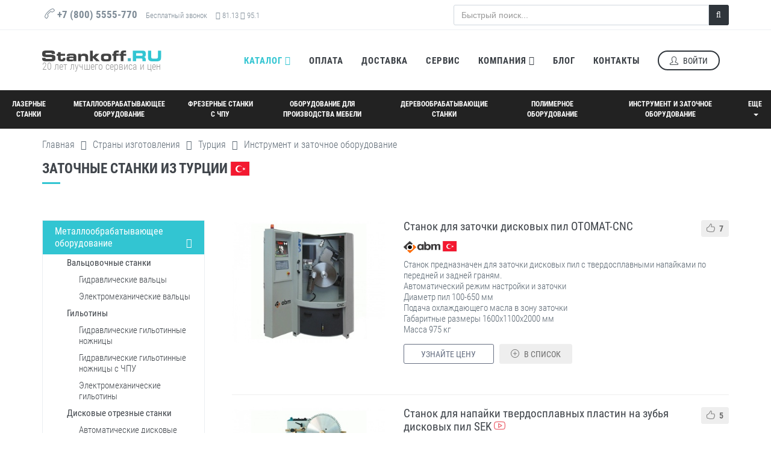

--- FILE ---
content_type: text/html; charset=UTF-8
request_url: https://www.stankoff.ru/country/tr/104/zatochnyie-stanki
body_size: 21999
content:
<!DOCTYPE html>
<!--[if IE 9]>
<html lang="ru" class="ie9"><![endif]-->
<!--[if !IE]><!-->
<html lang="ru">
<!--<![endif]-->
<!-- BEGIN HEAD -->
<head>
	<meta charset="utf-8" />
	<title>Заточные станки из Турции купить в Москве по низкой цене | Станкофф.RU</title>
	<meta http-equiv="X-UA-Compatible" content="IE=edge">
	<meta content="width=device-width, initial-scale=1.0" name="viewport">
	<meta http-equiv="Content-type" content="text/html; charset=utf-8">
	<meta content="Купить заточные станки из Турции в интернет-магазине Станкофф.RU оптом и в розницу. ✈ Доставка и самовывоз по Москве и всей России. В наличии на складе и под заказ более 11 моделей заточных станков с гарантией от производителя. Бесплатный подбор и консультация ☎️ +7 (800) 5555-770" name="description">
	<meta content="" name="keywords">
	<!-- BEGIN GLOBAL MANDATORY STYLES -->
		<link href="https://www.stankoff.ru/assets/project/css/fonts.css" rel="stylesheet" type="text/css">
	<link href="https://www.stankoff.ru/assets/plugins/socicon/socicon.css" rel="stylesheet" type="text/css">
	<link href="https://www.stankoff.ru/assets/plugins/bootstrap-social/bootstrap-social.css" rel="stylesheet" type="text/css">
	<link href="https://www.stankoff.ru/assets/plugins/font-awesome/css/font-awesome.min.css" rel="stylesheet" type="text/css">
	<link href="https://www.stankoff.ru/assets/plugins/simple-line-icons/simple-line-icons.min.css" rel="stylesheet" type="text/css">
	<link href="https://www.stankoff.ru/assets/plugins/animate/animate.min.css" rel="stylesheet" type="text/css">
	<link href="https://www.stankoff.ru/assets/plugins/bootstrap/css/bootstrap.min.css" rel="stylesheet" type="text/css">
	<!-- END GLOBAL MANDATORY STYLES -->
	<!-- BEGIN: BASE PLUGINS  -->
	<link href="https://www.stankoff.ru/assets/plugins/cubeportfolio/css/cubeportfolio.min.css" rel="stylesheet" type="text/css">
	<link href="https://www.stankoff.ru/assets/plugins/owl-carousel/owl.carousel.css" rel="stylesheet" type="text/css">
	<link href="https://www.stankoff.ru/assets/plugins/owl-carousel/owl.theme.css" rel="stylesheet" type="text/css">
	<link href="https://www.stankoff.ru/assets/plugins/owl-carousel/owl.transitions.css" rel="stylesheet" type="text/css">
	<link href="https://www.stankoff.ru/assets/plugins/fancybox/jquery.fancybox.css" rel="stylesheet" type="text/css">
	<link href="https://www.stankoff.ru/assets/plugins/slider-for-bootstrap/css/slider.css" rel="stylesheet" type="text/css">

	<link href="https://www.stankoff.ru/assets/project/css/fileicon.css" rel="stylesheet">
	<link href="https://www.stankoff.ru/assets/project/js/typeahead/typeahead.css" rel="stylesheet" type="text/css">
	<link href="https://www.stankoff.ru/assets/project/js/jquery.growl/jquery.growl.css" rel="stylesheet" type="text/css">
	<link href="https://cdn.jsdelivr.net/jquery.suggestions/16.2.2/css/suggestions.css" type="text/css" rel="stylesheet" />


	<link href="https://www.stankoff.ru/assets/project/js/fancybox/fancybox.css" rel="stylesheet">
	
	<!-- END: BASE PLUGINS -->
	<!-- BEGIN THEME STYLES -->
	<link href="https://www.stankoff.ru/assets/base/css/plugins.css" rel="stylesheet" type="text/css">
	<link href="https://www.stankoff.ru/assets/base/css/components.css" id="style_components" rel="stylesheet" type="text/css">
	<link href="https://www.stankoff.ru/assets/base/css/themes/default.css" rel="stylesheet" id="style_theme" type="text/css">
	<link href="https://www.stankoff.ru/assets/project/css/flag-icon-css/css/flag-icon.min.css" rel="stylesheet" type="text/css">
	<!-- END THEME STYLES -->
    
    
	
	
	<link href="https://www.stankoff.ru/assets/project/css/main.v1762930029.css" rel="stylesheet" type="text/css">

	<link rel="apple-touch-icon" sizes="57x57" href="https://www.stankoff.ru/apple-touch-icon-57x57.png">
	<link rel="apple-touch-icon" sizes="60x60" href="https://www.stankoff.ru/apple-touch-icon-60x60.png">
	<link rel="apple-touch-icon" sizes="72x72" href="https://www.stankoff.ru/apple-touch-icon-72x72.png">
	<link rel="apple-touch-icon" sizes="76x76" href="https://www.stankoff.ru/apple-touch-icon-76x76.png">
	<link rel="apple-touch-icon" sizes="114x114" href="https://www.stankoff.ru/apple-touch-icon-114x114.png">
	<link rel="apple-touch-icon" sizes="120x120" href="https://www.stankoff.ru/apple-touch-icon-120x120.png">
	<link rel="icon" type="image/png" href="https://www.stankoff.ru/favicon-32x32.png" sizes="32x32">
	<link rel="icon" type="image/png" href="https://www.stankoff.ru/favicon-96x96.png" sizes="96x96">
	<link rel="icon" type="image/png" href="https://www.stankoff.ru/favicon-16x16.png" sizes="16x16">
	<link rel="manifest" href="https://www.stankoff.ru/manifest.json">
	<link rel="mask-icon" href="https://www.stankoff.ru/safari-pinned-tab.svg" color="#5bbad5">
	<meta name="apple-mobile-web-app-title" content="Станкофф.RU">
	<meta name="application-name" content="Станкофф.RU">
	<meta name="msapplication-TileColor" content="#2b5797">
	<meta name="theme-color" content="#ffffff">


</head>

<body class="c-layout-header-static c-layout-header-topbar">
	<!-- BEGIN: LAYOUT/HEADERS/HEADER-1 -->
	<!-- BEGIN: HEADER -->
	<header class="c-layout-header c-layout-header-4 c-layout-header-default-mobile">
		<div class="c-topbar c-topbar-light c-solid-bg" id="j-topbar">
			<div class="container c-pos-relative">
				<div class="clearfix">
					<div class="row">
						<div class="col-md-6">
							<nav class="c-top-menu">
								<div class="s-scroll-icon c-margin-r-5">
									<a href="/categories" class="btn c-btn c-theme-btn c-btn-circle c-btn-border-2x c-font-bold c-line-height-26" title="Станкофф.RU - Станки и промышленное оборудование" style="padding: 3px 9px 3px 5px;"><img src="https://www.stankoff.ru/favicon-32x32.png" width="26" alt="Станкофф.RU - Станки и промышленное оборудование"> Каталог</a>
								</div>
							</nav>
							<!-- BEGIN: INLINE NAV -->
							<nav class="c-top-menu">
								<ul class="c-icons c-theme-ul c-font-grey-3">
									<li>

										<i class="icon-call-end"></i> <a rel="nofollow" class="phone-number c-font-bold c-font-grey-3" href="tel:+78005555770">
											+7 (800) 5555-770
										</a>
									</li>
									<li class="c-font-13 hidden-xs hidden-sm hidden-md">
										Бесплатный звонок
																			</li>
									<li class="c-font-13 hidden-xs hidden-sm">
										<i class="fa fa-dollar"></i> 81.13 <i class="fa fa-euro"></i> 95.1
									</li>
								</ul>
							</nav>
							<!-- END: INLINE NAV -->
						</div>
						<div class="col-md-6">
							<div class="row">
								<div class="col-xs-2">
									<div class="c-cart-toggler-wrapper" style="display: none;">
										<a href="javascript:;" class="c-cart-toggler btn btn-xs c-btn-grey-3 c-btn-border-1x">
											<i class="fa fa-check"></i>
											<span class="j-cart-number c-font-16 c-font-bold">0</span>
										</a>
									</div>
								</div>
								<div class="col-xs-10">
									<!-- BEGIN: QUICK SEARCH -->
									<form class="s-quick-search c-pos-relative" action="https://www.stankoff.ru/search" method="get">
																				<div class="input-group input-group-md">
											<input id="j-main-search-prod" type="text" name="q" placeholder="Быстрый поиск..." value="" class="form-control c-theme input-md">
											<span class="input-group-addon" id="j-main-search-button" title="Искать">
												<i class="fa fa-search"></i>
											</span>
										</div>
																			</form>
									<!-- END: QUICK SEARCH -->
								</div>
							</div>
						</div>
					</div>

					<!-- BEGIN: LAYOUT/HEADERS/QUICK-CART -->
					<!-- BEGIN: CART MENU -->
					<div class="c-cart-menu">
						<div class="c-cart-menu-title">
							<span class="c-font-sbold c-font-uppercase">Список выбранных товаров</span>
						</div>
						<ul class="c-cart-menu-items">
															<li class="j-noitems">Нет выбранных товаров</li>
													</ul>
						<div class="c-cart-menu-footer">
							<div class="row">
								<div class="col-xs-6 text-left">
																		<button class="btn btn-xs c-btn c-theme-btn c-font-uppercase j-call-request-modal" data-type="product" data-object="product" data-object-id="0" disabled>Задать вопрос</button>
								</div>
								<div class="col-xs-6 text-right">
																		<button class="btn btn-xs c-btn c-btn-grey c-font-uppercase" data-close-button id="j-close-header-cart">× Закрыть</button>
								</div>
							</div>

						</div>
					</div>
					<!-- END: CART MENU -->
					<!-- END: LAYOUT/HEADERS/QUICK-CART -->
				</div>
			</div>
		</div>
		<div class="c-navbar">
			<div class="container">
				<!-- BEGIN: BRAND -->
				<div class="c-navbar-wrapper clearfix">
					<div class="c-brand c-pull-left">
						<a href="https://www.stankoff.ru" class="c-logo" title="Станкофф.RU - Станки и промышленное оборудование">
							<img src="https://www.stankoff.ru/assets/project/img/logo.svg" height="18" alt="Станкофф.RU - Станки и промышленное оборудование" class="c-desktop-logo">
							<img src="https://www.stankoff.ru/assets/project/img/logo.svg" height="18" alt="Станкофф.RU - Станки и промышленное оборудование" class="c-mobile-logo">
							<span class="text-justify c-font-16 c-line-height-17 visible-md-block visible-lg-block" style="color:#999;">20 лет лучшего сервиса и цен</span>
						</a>
						<button class="c-hor-nav-toggler" type="button" data-target=".c-mega-menu">
							<span class="c-line"></span>
							<span class="c-line"></span>
							<span class="c-line"></span>
						</button>
					</div>
					<!-- END: BRAND -->
					<!-- BEGIN: HOR NAV -->
					<!-- BEGIN: LAYOUT/HEADERS/MEGA-MENU -->
					<!-- BEGIN: MEGA MENU -->
					<!-- Dropdown menu toggle on mobile: c-toggler class can be applied to the link arrow or link itself depending on toggle mode -->
					<nav class="c-mega-menu c-pull-right c-mega-menu-light c-mega-menu-light-mobile c-fonts-uppercase c-fonts-bold">
						<ul class="nav navbar-nav c-theme-nav">

							<li class="c-menu-type-classic">
								<a href="javascript:;" class="c-link dropdown-toggle c-theme-font">Каталог
									<i class="fa fa-caret-down"></i>
								</a>
								<ul class="dropdown-menu c-menu-type-classic c-pull-left">
									<li>
										<a href="/categories">Весь каталог</a>
									</li>
									<li>
										<a href="/blog/akcii">Акции</a>
									</li>
									<li>
										<a href="/instock">В наличии</a>
									</li>
																		<li>
										<a href="/manufacturers">Производители</a>
									</li>
									<li>
										<a href="/countries" class="c-theme-font">Страны изготовления</a>
									</li>
									<li>
										<a href="/technologies">Технологии</a>
									</li>
								</ul>
							</li>


							<li>
								<a href="/payment-methods" class="c-link">Оплата</a>
							</li>
							<li>
								<a href="/delivery" class="c-link">Доставка</a>
							</li>
							<li>
								<a href="/service" class="c-link">Сервис</a>
							</li>
							<li class="c-menu-type-classic">
								<a href="javascript:;" class="c-link dropdown-toggle">Компания
									<i class="fa fa-caret-down"></i>
								</a>
								<ul class="dropdown-menu c-menu-type-classic c-pull-left">
									<li>
										<a href="/about">О компании</a>
									</li>
									<li>
										<a href="/leasing">Лизинг</a>
									</li>
																		<li>
										<a href="/blog/post/153">Отзывы</a>
									</li>
									<li>
										<a href="/blog/vypolnennye-proekty">Выполненные проекты</a>
									</li>
									<li>
										<a href="/blog/news">Новости</a>
									</li>
									<li>
										<a rel="nofollow" href="https://kazan.hh.ru/employer/1508022">Вакансии</a>
									</li>
								</ul>
							</li>
							<li>
								<a href="/blog" class="c-link">Блог</a>
							</li>
							<li>
								<a href="/contacts" class="c-link">Контакты</a>
							</li>
														<li>
								<div data-toggle="modal" data-target="#login-form" class="c-btn-border-opacity-04 c-btn btn-no-focus c-btn-header btn btn-sm c-btn-border-2x c-btn-dark c-btn-circle c-btn-uppercase c-btn-sbold">
									<i class="icon-user"></i> Войти</div>
							</li>
													</ul>
					</nav>
					<!-- END: MEGA MENU -->
					<!-- END: LAYOUT/HEADERS/MEGA-MENU -->
					<!-- END: HOR NAV -->
				</div>
			</div>
		</div>
	</header>
	<!-- END: HEADER -->
	<!-- END: LAYOUT/HEADERS/HEADER-1 -->
	<!-- BEGIN: PAGE CONTAINER -->
	<div class="c-layout-page">
		
        			<div class="c-content-box">
				<div class="s-top-main-menu-layout">
					<div class="s-top-main-menu">
																							<div class="s-menu-item ">
							<a href="https://www.stankoff.ru/category/71/stanki-lazernoy-rezki-i-gravirovki" title="Лазерные станки" data-category-id="71"><img height="26" src="https://www.stankoff.ru/category_pictures/menu_icon_laser.svg"> <span>Лазерные станки</span></a>
						</div>
																																													<div class="s-menu-item ">
							<a href="https://www.stankoff.ru/category/127/metalloobrabatyivayuschee-oborudovanie" title="Металлообрабатывающее оборудование" data-category-id="127"><img height="26" src="https://www.stankoff.ru/category_pictures/menu_icon_metal.svg"> <span>Металлообрабатывающее оборудование</span></a>
						</div>
																																													<div class="s-menu-item ">
							<a href="https://www.stankoff.ru/category/67/frezernyie-stanki-s-chpu" title="Фрезерные станки с ЧПУ" data-category-id="67"><img height="26" src="https://www.stankoff.ru/category_pictures/menu_icon_cnc.svg"> <span>Фрезерные станки с ЧПУ</span></a>
						</div>
																																													<div class="s-menu-item ">
							<a href="https://www.stankoff.ru/category/53/oborudovanie-dlya-proizvodstva-mebeli" title="Оборудование для производства мебели" data-category-id="53"><img height="26" src="https://www.stankoff.ru/category_pictures/menu_icon_furniture.svg"> <span>Оборудование для производства мебели</span></a>
						</div>
																						</div>
					<div class="s-top-main-menu">
																																	<div class="s-menu-item ">
							<a href="https://www.stankoff.ru/category/2/derevoobrabatyivayuschie-stanki" title="Деревообрабатывающие станки" data-category-id="2"><img height="26" src="https://www.stankoff.ru/category_pictures/menu_icon_wood.svg"> <span>Деревообрабатывающие станки</span></a>
						</div>
																																													<div class="s-menu-item ">
							<a href="https://www.stankoff.ru/category/1102/polimernoe-oborudovanie" title="Полимерное оборудование" data-category-id="1102"><img height="26" src="https://www.stankoff.ru/category_pictures/menu_icon_polymer.svg"> <span>Полимерное оборудование</span></a>
						</div>
																																													<div class="s-menu-item ">
							<a href="https://www.stankoff.ru/category/528/instrument-i-zatochnoe-oborudovanie" title="Инструмент и заточное оборудование" data-category-id="528"><img height="26" src="https://www.stankoff.ru/category_pictures/menu_icon_tools.svg"> <span>Инструмент и заточное оборудование</span></a>
						</div>
																																							<div class="s-menu-item">
							<div class="dropdown">
								<a href="javascript:;" class="dropdown-toggle c-toggler" data-toggle="dropdown">Еще <i class="caret"></i></a>
								<ul class="dropdown-menu pull-right" role="menu">
																					<li >
										<a href="https://www.stankoff.ru/category/1931/uchebno-promyishlennoe-oborudovanie">Учебно-промышленное оборудование</a>
									</li>
																																																					<li >
										<a href="https://www.stankoff.ru/category/1212/stanki-dlya-upakovki-gotovoy-produktsii">Станки для упаковки готовой продукции</a>
									</li>
																																																<li >
										<a href="https://www.stankoff.ru/category/537/zapchasti">Расходные материалы</a>
									</li>
																																																<li >
										<a href="https://www.stankoff.ru/category/1789/servis">Сервис</a>
									</li>
																					<li >
										<a href="https://www.stankoff.ru/chpu">Станки с ЧПУ</a>
									</li>
								</ul>
							</div>
						</div>
																										</div>


				</div>
			</div>
			<div class="clear"></div>
        
		        		
		<!-- BEGIN: LAYOUT/BREADCRUMBS/BREADCRUMBS-2 -->
		<div class="c-layout-breadcrumbs-1 c-subtitle c-fonts-uppercase c-fonts-bold c-bg-white">
			<div class="container">
				
				<ul itemprop="breadcrumb" class="c-page-breadcrumbs c-theme-nav c-fonts-regular">
					
	<li>
		<a href="https://www.stankoff.ru">Главная</a>
	</li>
	<li><i class="fa fa-angle-right"></i></li>
	<li>
		<a href="https://www.stankoff.ru/countries">Страны изготовления</a>
	</li>
	<li><i class="fa fa-angle-right"></i></li>
	<li>
		<a href="https://www.stankoff.ru/country/tr">Турция</a>
	</li>

						<li><i class="fa fa-angle-right"></i></li>
			<li>
				<a href="https://www.stankoff.ru/country/tr/528/instrument-i-zatochnoe-oborudovanie">Инструмент и заточное оборудование</a>
			</li>
						
				</ul>
				
				<div class="clearfix"></div>
				<div class="c-page-titl">
					
<div class="c-content-title-1">
	<h1 class="c-font-uppercase c-font-bold">Заточные станки из Турции <span class="flag-icon flag-icon-tr flag-icon-shadowed"></span></h1>
	<div class="c-line-left c-theme-bg"></div>
</div>

				</div>
			</div>
		</div>
		<!-- END: LAYOUT/BREADCRUMBS/BREADCRUMBS-2 -->
		

						
		<div class="container">
			
<div class="c-layout-sidebar-menu c-theme ">
	<!-- BEGIN: LAYOUT/SIDEBARS/SHOP-SIDEBAR-MENU -->
	<div class="c-sidebar-menu-toggler">
		<div class="h3 c-title c-font-uppercase c-font-bold">Каталог</div>
		<a href="javascript:;" class="c-content-toggler" data-toggle="collapse" data-target="#sidebar-menu-1">
			<span class="c-line"></span>
			<span class="c-line"></span>
			<span class="c-line"></span>
		</a>
	</div>
	<ul class="c-sidebar-menu collapse c-margin-b-30" id="sidebar-menu-1">
			<li class="c-dropdown c-open ">
		<a href="https://www.stankoff.ru/country/tr/127/metalloobrabatyivayuschee-oborudovanie" class="c-font-15 c-line-height-18 c-toggler c-font-sbold c-font-16 c-line-height-20 c-theme-bg c-font-white">Металлообрабатывающее оборудование <span class="c-arrow c-font-white"></span></a>
	<ul class="c-dropdown-menu">
			<li class="c-dropdown c-open ">
		<a href="https://www.stankoff.ru/country/tr/549/valkovyie-mashinyi" class="c-font-15 c-line-height-18 c-font-sbold">Вальцовочные станки</a>
	<ul class="c-dropdown-menu">
			<li class=" ">
		<a href="https://www.stankoff.ru/country/tr/618/gidravlicheskie-valcy" class="c-font-15 c-line-height-18 ">Гидравлические вальцы</a>
	</li>			<li class=" ">
		<a href="https://www.stankoff.ru/country/tr/551/trehvalkovyie-elektromehanicheskie-mashinyi" class="c-font-15 c-line-height-18 ">Электромеханические вальцы</a>
	</li>		</ul>
	</li>			<li class="c-dropdown c-open ">
		<a href="https://www.stankoff.ru/country/tr/552/gilotinyi" class="c-font-15 c-line-height-18 c-font-sbold">Гильотины</a>
	<ul class="c-dropdown-menu">
			<li class=" ">
		<a href="https://www.stankoff.ru/country/tr/555/gidravlicheskie-gilotinnyie-nozhnitsyi" class="c-font-15 c-line-height-18 ">Гидравлические гильотинные ножницы</a>
	</li>			<li class=" ">
		<a href="https://www.stankoff.ru/country/tr/556/gidravlicheskie-gilotinnyie-nozhnitsyi-s-chpu" class="c-font-15 c-line-height-18 ">Гидравлические гильотинные ножницы с ЧПУ</a>
	</li>			<li class=" ">
		<a href="https://www.stankoff.ru/country/tr/554/mehanicheskie-gilotinyi" class="c-font-15 c-line-height-18 ">Электромеханические гильотины</a>
	</li>		</ul>
	</li>			<li class="c-dropdown c-open ">
		<a href="https://www.stankoff.ru/country/tr/580/otreznyie-stanki" class="c-font-15 c-line-height-18 c-font-sbold">Дисковые отрезные станки</a>
	<ul class="c-dropdown-menu">
			<li class=" ">
		<a href="https://www.stankoff.ru/country/tr/1852/avtomaticheskie-diskovyie-stanki" class="c-font-15 c-line-height-18 ">Автоматические дисковые станки</a>
	</li>		</ul>
	</li>			<li class="c-dropdown c-open ">
		<a href="https://www.stankoff.ru/country/tr/591/zigmashinyi" class="c-font-15 c-line-height-18 c-font-sbold">Зиговочные станки</a>
	<ul class="c-dropdown-menu">
			<li class=" ">
		<a href="https://www.stankoff.ru/country/tr/1124/ruchnyie-zigovochnyie-mashinyi" class="c-font-15 c-line-height-18 ">Ручные зиговочные машины</a>
	</li>			<li class=" ">
		<a href="https://www.stankoff.ru/country/tr/1125/elektromehanicheskie-zig-mashinyi" class="c-font-15 c-line-height-18 ">Электромеханические зиговочные машины</a>
	</li>		</ul>
	</li>			<li class="c-dropdown c-open ">
		<a href="https://www.stankoff.ru/country/tr/575/otreznyie-lentochnopilnyie-stanki" class="c-font-15 c-line-height-18 c-font-sbold">Ленточнопильные станки по металлу</a>
	<ul class="c-dropdown-menu">
			<li class=" ">
		<a href="https://www.stankoff.ru/country/tr/576/avtomaticheskie-lentochnopilnyie-stanki" class="c-font-15 c-line-height-18 ">Автоматические ленточнопильные станки</a>
	</li>			<li class=" ">
		<a href="https://www.stankoff.ru/country/tr/578/poluavtomaticheskie-lentochnopilnyie-stanki" class="c-font-15 c-line-height-18 ">Полуавтоматические ленточнопильные станки</a>
	</li>			<li class=" ">
		<a href="https://www.stankoff.ru/country/tr/579/ruchnyie-lentochnopilnyie-stanki" class="c-font-15 c-line-height-18 ">Ручные ленточнопильные станки</a>
	</li>		</ul>
	</li>			<li class="c-dropdown c-open ">
		<a href="https://www.stankoff.ru/country/tr/561/listogibochnoe-oborudovanie" class="c-font-15 c-line-height-18 c-font-sbold">Листогибочное оборудование</a>
	<ul class="c-dropdown-menu">
			<li class=" ">
		<a href="https://www.stankoff.ru/country/tr/1765/listogibochnyie-pressyi-s-chpu" class="c-font-15 c-line-height-18 ">Листогибочные прессы с ЧПУ</a>
	</li>			<li class=" ">
		<a href="https://www.stankoff.ru/country/tr/1864/tandemnyie-listogibochnyie-pressyi" class="c-font-15 c-line-height-18 ">Тандемные листогибочные прессы</a>
	</li>		</ul>
	</li>			<li class=" ">
		<a href="https://www.stankoff.ru/country/tr/1259/pressyi-gidravlicheskie" class="c-font-15 c-line-height-18 c-font-sbold">Прессы гидравлические</a>
	</li>			<li class="c-dropdown c-open ">
		<a href="https://www.stankoff.ru/country/tr/1128/stanki-dlya-vozduhovodov" class="c-font-15 c-line-height-18 c-font-sbold">Станки для воздуховодов</a>
	<ul class="c-dropdown-menu">
			<li class=" ">
		<a href="https://www.stankoff.ru/country/tr/569/proizvodstvo-pryamougolnyih-vozduhovodov" class="c-font-15 c-line-height-18 ">Оборудование для прямоугольных воздуховодов</a>
	</li>			<li class=" ">
		<a href="https://www.stankoff.ru/country/tr/567/proizvodstvo-kruglyih-vozduhovodov" class="c-font-15 c-line-height-18 ">Спирально-навивные станки</a>
	</li>			<li class=" ">
		<a href="https://www.stankoff.ru/country/tr/1560/stanki-tonnelnoy-sborki-vozduhovodov" class="c-font-15 c-line-height-18 ">Станки тоннельной сборки воздуховодов</a>
	</li>		</ul>
	</li>			<li class="c-dropdown c-open ">
		<a href="https://www.stankoff.ru/country/tr/1921/stanki-dlya-obrabotki-trub" class="c-font-15 c-line-height-18 c-font-sbold">Станки для труб</a>
	<ul class="c-dropdown-menu">
			<li class="c-dropdown c-open ">
		<a href="https://www.stankoff.ru/country/tr/1072/trubogib" class="c-font-15 c-line-height-18 ">Трубогибы и профилегибы</a>
	<ul class="c-dropdown-menu">
			<li class=" ">
		<a href="https://www.stankoff.ru/country/tr/1074/gidravlicheskie-trubogibyi" class="c-font-15 c-line-height-18 ">Гидравлические трубогибы</a>
	</li>		</ul>
	</li>		</ul>
	</li>			<li class=" ">
		<a href="https://www.stankoff.ru/country/tr/1099/faltseprokatnyie-stanki" class="c-font-15 c-line-height-18 c-font-sbold">Фальцепрокатные станки</a>
	</li>		</ul>
	</li>			<li class="c-dropdown c-open ">
		<a href="https://www.stankoff.ru/country/tr/53/oborudovanie-dlya-proizvodstva-mebeli" class="c-font-15 c-line-height-18 c-toggler c-font-sbold c-font-16 c-line-height-20 c-theme-bg c-font-white">Оборудование для производства мебели <span class="c-arrow c-font-white"></span></a>
	<ul class="c-dropdown-menu">
			<li class="c-dropdown c-open ">
		<a href="https://www.stankoff.ru/country/tr/122/stanki-dlya-izgotovleniya-bagetnyih-ramok" class="c-font-15 c-line-height-18 c-font-sbold">Багетное оборудование</a>
	<ul class="c-dropdown-menu">
			<li class=" ">
		<a href="https://www.stankoff.ru/country/tr/752/kombinirovannyie-stanki" class="c-font-15 c-line-height-18 ">Комбинированные станки для багета</a>
	</li>			<li class=" ">
		<a href="https://www.stankoff.ru/country/tr/750/usozareznyie-stanki" class="c-font-15 c-line-height-18 ">Усозарезные станки</a>
	</li>			<li class=" ">
		<a href="https://www.stankoff.ru/country/tr/751/frezernyie-stanki-dlya-vyiborki-paza" class="c-font-15 c-line-height-18 ">Фрезерные станки для выборки паза</a>
	</li>		</ul>
	</li>			<li class="c-dropdown c-open ">
		<a href="https://www.stankoff.ru/country/tr/57/sverlilno-prisadochnyie-stanki" class="c-font-15 c-line-height-18 c-font-sbold">Сверлильно-присадочные станки</a>
	<ul class="c-dropdown-menu">
			<li class=" ">
		<a href="https://www.stankoff.ru/country/tr/532/poluavtomaticheskie-i-avtomaticheskie-sverlilno-prisadochnyie-stanki" class="c-font-15 c-line-height-18 ">Полу- и автоматические</a>
	</li>		</ul>
	</li>		</ul>
	</li>			<li class="c-dropdown c-open  c-active">
		<a href="https://www.stankoff.ru/country/tr/528/instrument-i-zatochnoe-oborudovanie" class="c-font-15 c-line-height-18 c-toggler c-font-sbold c-font-16 c-line-height-20 c-theme-bg c-font-white">Инструмент и заточное оборудование <span class="c-arrow c-font-white"></span></a>
	<ul class="c-dropdown-menu">
			<li class="c-dropdown c-open  c-active">
		<a href="https://www.stankoff.ru/country/tr/104/zatochnyie-stanki" class="c-font-15 c-line-height-18 c-font-sbold">Заточные станки</a>
	<ul class="c-dropdown-menu">
			<li class=" ">
		<a href="https://www.stankoff.ru/country/tr/107/zatochnyie-stanki-dlya-diskovyih-i-ramnyih-pil" class="c-font-15 c-line-height-18 ">Заточные станки для дисковых пил</a>
	</li>			<li class=" ">
		<a href="https://www.stankoff.ru/country/tr/108/stanki-dlya-zatochki-i-razvodki-lentochnyih-pil" class="c-font-15 c-line-height-18 ">Заточные станки для ленточных пил</a>
	</li>			<li class=" ">
		<a href="https://www.stankoff.ru/country/tr/106/zatochnyie-stanki-dlya-ploskih-nozhey" class="c-font-15 c-line-height-18 ">Станки для заточки плоских ножей</a>
	</li>			<li class=" ">
		<a href="https://www.stankoff.ru/country/tr/105/universalnyie-zatochnyie-stanki" class="c-font-15 c-line-height-18 ">Универсальные заточные станки</a>
	</li>		</ul>
	</li>		</ul>
	</li>		</ul>
    		<div class="c-padding-20 c-border c-margin-b-30 visible-lg visible-md">
                            <div class="c-margin-b-20">
    <a target="_blank" href="https://www.stankoff.ru/blog/post/153" class="c-font-15 c-line-height-18 c-font-sbold c-display-block" title="Отзывы о компании Станкофф">
                    <img src="https://www.stankoff.ru/files/blog/3BXaG5tqrdEULbFWIgOBPlP1E2KPgrli0EOY8fyw-sm.jpg" alt="Отзывы о компании Станкофф" class="img-responsive c-margin-b-5" loading="lazy">
                        Отзывы о компании Станкофф</a>
</div>            		</div>
    			<div class="c-padding-20 c-border c-margin-b-30 visible-lg visible-md">
			<div class="c-font-18 c-font-bold c-font-uppercase c-margin-b-20">Новости</div>
			                <div class="c-margin-b-20">
    <a target="_blank" href="https://www.stankoff.ru/blog/post/1727" class="c-font-15 c-line-height-18 c-font-sbold c-display-block" title="Собираемся на WoodEx 2025! Не забудьте ваш билет">
                    <img src="https://www.stankoff.ru/files/blog/3hCynXUSV4Ibdg6r9mxfEPx6l2c3k2VVjjjH3mQx-sm.jpg" alt="Собираемся на WoodEx 2025! Не забудьте ваш билет" class="img-responsive c-margin-b-5 c-border-radius-5" loading="lazy">
                        <span class="c-font-grey-3 c-display-block">11 ноября </span>
        Собираемся на WoodEx 2025! Не забудьте ваш билет</a>
</div>			                <div class="c-margin-b-20">
    <a target="_blank" href="https://www.stankoff.ru/blog/post/1734" class="c-font-15 c-line-height-18 c-font-sbold c-display-block" title="Как это было: показ станков для мебели и металла в нашем демо-зале">
                    <img src="https://www.stankoff.ru/files/blog/UdZpYKCFk5LwrOojzkzfdBxxRppkM5CCyyH1xUBF-sm.jpg" alt="Как это было: показ станков для мебели и металла в нашем демо-зале" class="img-responsive c-margin-b-5 c-border-radius-5" loading="lazy">
                        <span class="c-font-grey-3 c-display-block">15 октября </span>
        Как это было: показ станков для мебели и металла в нашем демо-зале</a>
</div>			                <div class="c-margin-b-20">
    <a target="_blank" href="https://www.stankoff.ru/blog/post/1677" class="c-font-15 c-line-height-18 c-font-sbold c-display-block" title="Stankoff.ru на выставке «Металлообработка 2025»">
                    <img src="https://www.stankoff.ru/files/blog/kCIa3baajrVienBIzjEdzInGURNsqHN8ZNkhAC3m-sm.jpg" alt="Stankoff.ru на выставке «Металлообработка 2025»" class="img-responsive c-margin-b-5 c-border-radius-5" loading="lazy">
                        <span class="c-font-grey-3 c-display-block">13 августа </span>
        Stankoff.ru на выставке «Металлообработка 2025»</a>
</div>			                <div class="c-margin-b-20">
    <a target="_blank" href="https://www.stankoff.ru/blog/post/1618" class="c-font-15 c-line-height-18 c-font-sbold c-display-block" title="Давайте встретимся: присоединяйтесь к нам на выставке «Металлообработка 2025»">
                    <img src="https://www.stankoff.ru/files/blog/HSw8dqdNf7GfaE0J2eEqKKuPcSO5iHx5F6KZw7GW-sm.jpg" alt="Давайте встретимся: присоединяйтесь к нам на выставке «Металлообработка 2025»" class="img-responsive c-margin-b-5 c-border-radius-5" loading="lazy">
                        <span class="c-font-grey-3 c-display-block">16 мая </span>
        Давайте встретимся: присоединяйтесь к нам на выставке «Металлообработка 2025»</a>
</div>			                <div class="c-margin-b-20">
    <a target="_blank" href="https://www.stankoff.ru/blog/post/1590" class="c-font-15 c-line-height-18 c-font-sbold c-display-block" title="Мы стали эксклюзивным дистрибьютором An Ji Jin ke Machinery в России">
                    <img src="https://www.stankoff.ru/files/blog/S0RNxTX7mH3GBbnA0sznR25SQgvy28qfsvkMvE73-sm.jpg" alt="Мы стали эксклюзивным дистрибьютором An Ji Jin ke Machinery в России" class="img-responsive c-margin-b-5 c-border-radius-5" loading="lazy">
                        <span class="c-font-grey-3 c-display-block">25 апреля </span>
        Мы стали эксклюзивным дистрибьютором An Ji Jin ke Machinery в России</a>
</div>					</div>
	
		<!-- END: LAYOUT/SIDEBARS/SHOP-SIDEBAR-MENU -->
</div>
<div class="c-layout-sidebar-content ">
	<!-- BEGIN: PAGE CONTENT -->
	<!-- BEGIN: CONTENT/SHOPS/SHOP-2-8 -->

	<div id="j-products-container">
			<div class="c-content-product-2 c-bg-white j-product-block-holder">
	<div class="row">
		<div class="col-sm-4">

			<a class="s-main-picture c-margin-b-15" href="https://www.stankoff.ru/product/6766/stanok-dlya-zatochki-diskovyih-pil-otomat-cnc" title="Станок для заточки дисковых пил OTOMAT-CNC">
												<span class="s-holder c-border-radius-10">
										<picture>
						<source media="(max-width: 768px)" srcset="https://www.stankoff.ru/products_pictures/otomat-cnc-232435-6766-card.jpg" />
						<img class="c-border-radius-10" src="https://www.stankoff.ru/products_pictures/otomat-cnc-140531-6766-midi.jpg" alt="Станок для заточки дисковых пил OTOMAT-CNC" loading="lazy">
					</picture>
				</span>
			</a>
					</div>
		<div class="col-sm-8">
			<div class="c-info-list">
				<button type="button" class="btn c-btn btn-xs c-btn-grey pull-right c-margin-l-10 j-recommend-product" data-product="6766" data-hint="recommend"><i class="icon-like"></i> <span class="j-counter c-font-14 c-font-bold">7</span></button>
				<p class="c-title c-font-sbold c-font-19 c-line-height-21 c-font-dark">
					<a class="c-theme-link" href="https://www.stankoff.ru/product/6766/stanok-dlya-zatochki-diskovyih-pil-otomat-cnc" title="Станок для заточки дисковых пил OTOMAT-CNC"><span>Станок для заточки дисковых пил OTOMAT-CNC</span></a>				</p>
                									<p class="c-margin-b-10">
						<a href="https://www.stankoff.ru/manufacturer/abm" title="Производитель ABM (Турция)">
							<img src="https://www.stankoff.ru/producer_pics/VvIN1Sa9.png" loading="lazy" alt="Производитель ABM (Турция)"> 							<span class="flag-icon flag-icon-tr flag-icon-shadowed" title="Родина бренда: Турция"></span>
													</a>
					</p>
																						<p class="c-desc c-font-15 c-line-height-18 c-font-thin small">Станок предназначен для заточки дисковых пил с твердосплавными напайками по передней и задней граням.<br />
Автоматический режим настройки и заточки<br />
Диаметр пил 100-650 мм<br />
Подача охлаждающего масла в зону заточки<br />
Габаритные размеры 1600х1100х2000 мм<br />
Масса 975 кг</p>
																									</div>
						<div class="c-margin-b-15 c-font-16 c-font-bold">

																								</div>

			<div>

									<button class="btn c-btn btn-sm c-btn-uppercase c-btn-grey-2 c-border-green-hover c-bg-green-hover c-btn-border-1x  s-fix-button-width j-call-request-modal" data-type="price" data-object="product" data-object-id="6766">Узнайте цену</button>
				
				
				
				
				
				
				

																			<button class="btn c-btn btn-sm c-btn-uppercase c-btn-grey j-product-check j-in" data-product="6766" data-type="block"><i class="icon-plus"></i> В список</button>
																</div>
								</div>
	</div>
</div>

	<hr>
			<div class="c-content-product-2 c-bg-white j-product-block-holder">
	<div class="row">
		<div class="col-sm-4">

			<a class="s-main-picture c-margin-b-15" href="https://www.stankoff.ru/product/6758/stanok-dlya-napayki-tverdosplavnyih-plastin-na-zubya-diskovyih-pil-sek" title="Станок для напайки твердосплавных пластин на зубья дисковых пил SEK">
												<span class="s-holder c-border-radius-10">
										<picture>
						<source media="(max-width: 768px)" srcset="https://www.stankoff.ru/products_pictures/sek-232434-6758-card.jpg" />
						<img class="c-border-radius-10" src="https://www.stankoff.ru/products_pictures/sek-140531-6758-midi.jpg" alt="Станок для напайки твердосплавных пластин на зубья дисковых пил SEK" loading="lazy">
					</picture>
				</span>
			</a>
					</div>
		<div class="col-sm-8">
			<div class="c-info-list">
				<button type="button" class="btn c-btn btn-xs c-btn-grey pull-right c-margin-l-10 j-recommend-product" data-product="6758" data-hint="recommend"><i class="icon-like"></i> <span class="j-counter c-font-14 c-font-bold">5</span></button>
				<p class="c-title c-font-sbold c-font-19 c-line-height-21 c-font-dark">
					<a class="c-theme-link" href="https://www.stankoff.ru/product/6758/stanok-dlya-napayki-tverdosplavnyih-plastin-na-zubya-diskovyih-pil-sek" title="Станок для напайки твердосплавных пластин на зубья дисковых пил SEK"><span>Станок для напайки твердосплавных пластин на зубья дисковых пил SEK</span></a> <i class="icon-social-youtube c-font-red" title="Есть видео товара"></i>				</p>
                									<p class="c-margin-b-10">
						<a href="https://www.stankoff.ru/manufacturer/abm" title="Производитель ABM (Турция)">
							<img src="https://www.stankoff.ru/producer_pics/VvIN1Sa9.png" loading="lazy" alt="Производитель ABM (Турция)"> 							<span class="flag-icon flag-icon-tr flag-icon-shadowed" title="Родина бренда: Турция"></span>
													</a>
					</p>
																						<p class="c-desc c-font-15 c-line-height-18 c-font-thin small">Станок предназначен для напайки твердосплавных пластин на зубья дисковых пил. Ручной режим работы. Напайка производится на предварительно подготовленные дисковые пилы. Участок зуба пилы и напаеваемый наконечник (твердосплавная пластина) предварительно нагреваются этим же станком. По отдельному заказу возможна поставка станка, позволяющего напаивать твердосплавные пластины на зубья дисковых пил...</p>
																									</div>
						<div class="c-margin-b-15 c-font-16 c-font-bold">

																								</div>

			<div>

									<button class="btn c-btn btn-sm c-btn-uppercase c-btn-grey-2 c-border-green-hover c-bg-green-hover c-btn-border-1x  s-fix-button-width j-call-request-modal" data-type="price" data-object="product" data-object-id="6758">Узнайте цену</button>
				
				
				
				
				
				
				

																			<button class="btn c-btn btn-sm c-btn-uppercase c-btn-grey j-product-check j-in" data-product="6758" data-type="block"><i class="icon-plus"></i> В список</button>
																</div>
								</div>
	</div>
</div>

	<hr>
			<div class="c-content-product-2 c-bg-white j-product-block-holder">
	<div class="row">
		<div class="col-sm-4">

			<a class="s-main-picture c-margin-b-15" href="https://www.stankoff.ru/product/6778/universalnyiy-zatochnoy-stanok-utb-power" title="Универсальный заточной станок UTB Power">
												<span class="s-holder c-border-radius-10">
										<picture>
						<source media="(max-width: 768px)" srcset="https://www.stankoff.ru/products_pictures/utb-power-232436-6778-card.jpg" />
						<img class="c-border-radius-10" src="https://www.stankoff.ru/products_pictures/utb-power-140532-6778-midi.jpg" alt="Универсальный заточной станок UTB Power" loading="lazy">
					</picture>
				</span>
			</a>
					</div>
		<div class="col-sm-8">
			<div class="c-info-list">
				<button type="button" class="btn c-btn btn-xs c-btn-grey pull-right c-margin-l-10 j-recommend-product" data-product="6778" data-hint="recommend"><i class="icon-like"></i> <span class="j-counter c-font-14 c-font-bold">5</span></button>
				<p class="c-title c-font-sbold c-font-19 c-line-height-21 c-font-dark">
					<a class="c-theme-link" href="https://www.stankoff.ru/product/6778/universalnyiy-zatochnoy-stanok-utb-power" title="Универсальный заточной станок UTB Power"><span>Универсальный заточной станок UTB Power</span></a> <i class="icon-social-youtube c-font-red" title="Есть видео товара"></i>				</p>
                									<p class="c-margin-b-10">
						<a href="https://www.stankoff.ru/manufacturer/abm" title="Производитель ABM (Турция)">
							<img src="https://www.stankoff.ru/producer_pics/VvIN1Sa9.png" loading="lazy" alt="Производитель ABM (Турция)"> 							<span class="flag-icon flag-icon-tr flag-icon-shadowed" title="Родина бренда: Турция"></span>
													</a>
					</p>
																						<p class="c-desc c-font-15 c-line-height-18 c-font-thin small">Заточка насадных фрез, строгальных головок (ножевых барабанов) и наборных фрез для сращивания.<br />
Насадные фрезы:<br />
D нар до 350мм, высота до 300мм<br />
Ножи:<br />
длина до 300мм, ширина 30-40мм<br />
Мощность 1,00 кВт<br />
Масса 700 кг<br />
Подача охлаждающей жидкости в зону заточки.<br />
Автоматическое перемещение стола (гидравлический привод)</p>
																									</div>
						<div class="c-margin-b-15 c-font-16 c-font-bold">

																								</div>

			<div>

									<button class="btn c-btn btn-sm c-btn-uppercase c-btn-grey-2 c-border-green-hover c-bg-green-hover c-btn-border-1x  s-fix-button-width j-call-request-modal" data-type="price" data-object="product" data-object-id="6778">Узнайте цену</button>
				
				
				
				
				
				
				

																			<button class="btn c-btn btn-sm c-btn-uppercase c-btn-grey j-product-check j-in" data-product="6778" data-type="block"><i class="icon-plus"></i> В список</button>
																</div>
								</div>
	</div>
</div>

	<hr>
			<div class="c-content-product-2 c-bg-white j-product-block-holder">
	<div class="row">
		<div class="col-sm-4">

			<a class="s-main-picture c-margin-b-15" href="https://www.stankoff.ru/product/6759/stanok-dlya-zatochki-diskovyih-pil-po-bokovyim-granyam-edt-2m" title="Станок для заточки дисковых пил по боковым граням EDT-2M">
												<span class="s-holder c-border-radius-10">
										<picture>
						<source media="(max-width: 768px)" srcset="https://www.stankoff.ru/products_pictures/edt-2m-232434-6759-card.jpg" />
						<img class="c-border-radius-10" src="https://www.stankoff.ru/products_pictures/edt-2m-140531-6759-midi.jpg" alt="Станок для заточки дисковых пил по боковым граням EDT-2M" loading="lazy">
					</picture>
				</span>
			</a>
					</div>
		<div class="col-sm-8">
			<div class="c-info-list">
				<button type="button" class="btn c-btn btn-xs c-btn-grey pull-right c-margin-l-10 j-recommend-product" data-product="6759" data-hint="recommend"><i class="icon-like"></i> <span class="j-counter c-font-14 c-font-bold">4</span></button>
				<p class="c-title c-font-sbold c-font-19 c-line-height-21 c-font-dark">
					<a class="c-theme-link" href="https://www.stankoff.ru/product/6759/stanok-dlya-zatochki-diskovyih-pil-po-bokovyim-granyam-edt-2m" title="Станок для заточки дисковых пил по боковым граням EDT-2M"><span>Станок для заточки дисковых пил по боковым граням EDT-2M</span></a> <i class="icon-social-youtube c-font-red" title="Есть видео товара"></i>				</p>
                									<p class="c-margin-b-10">
						<a href="https://www.stankoff.ru/manufacturer/abm" title="Производитель ABM (Турция)">
							<img src="https://www.stankoff.ru/producer_pics/VvIN1Sa9.png" loading="lazy" alt="Производитель ABM (Турция)"> 							<span class="flag-icon flag-icon-tr flag-icon-shadowed" title="Родина бренда: Турция"></span>
													</a>
					</p>
																						<p class="c-desc c-font-15 c-line-height-18 c-font-thin small">Станок для заточки круглых дисковых пил с твердосплавными напайками по боковым граням. Ручной режим заточки. Угол поднутрения (радиальный) зуба пилы от -6° до +6°. Угол бокового зазора (тангенсальный) зуба пилы от -4° до +4°. Подача охлаждающей жидкости в зону заточки. По отдельному заказу возможна поставка станка, позволяющего затачивать дисковые пилы до 1200 мм.</p>
																									</div>
						<div class="c-margin-b-15 c-font-16 c-font-bold">

																								</div>

			<div>

									<button class="btn c-btn btn-sm c-btn-uppercase c-btn-grey-2 c-border-green-hover c-bg-green-hover c-btn-border-1x  s-fix-button-width j-call-request-modal" data-type="price" data-object="product" data-object-id="6759">Узнайте цену</button>
				
				
				
				
				
				
				

																			<button class="btn c-btn btn-sm c-btn-uppercase c-btn-grey j-product-check j-in" data-product="6759" data-type="block"><i class="icon-plus"></i> В список</button>
																</div>
								</div>
	</div>
</div>

	<hr>
			<div class="c-content-product-2 c-bg-white j-product-block-holder">
	<div class="row">
		<div class="col-sm-4">

			<a class="s-main-picture c-margin-b-15" href="https://www.stankoff.ru/product/6779/stanki-dlya-zatochki-promyishlennyih-nozhey-op-850-op-1050-op-1500" title="Станок для заточки промышленных ножей OP 850">
												<span class="s-holder c-border-radius-10">
										<picture>
						<source media="(max-width: 768px)" srcset="https://www.stankoff.ru/products_pictures/HnwFCL8OvGCIfKpqa3ePqgoUrKKttD-card.jpg" />
						<img class="c-border-radius-10" src="https://www.stankoff.ru/products_pictures/HnwFCL8OvGCIfKpqa3ePqgoUrKKttD-midi.jpg" alt="Станок для заточки промышленных ножей OP 850" loading="lazy">
					</picture>
				</span>
			</a>
					</div>
		<div class="col-sm-8">
			<div class="c-info-list">
				<button type="button" class="btn c-btn btn-xs c-btn-grey pull-right c-margin-l-10 j-recommend-product" data-product="6779" data-hint="recommend"><i class="icon-like"></i> <span class="j-counter c-font-14 c-font-bold">4</span></button>
				<p class="c-title c-font-sbold c-font-19 c-line-height-21 c-font-dark">
					<a class="c-theme-link" href="https://www.stankoff.ru/product/6779/stanki-dlya-zatochki-promyishlennyih-nozhey-op-850-op-1050-op-1500" title="Станок для заточки промышленных ножей OP 850"><span>Станок для заточки промышленных ножей OP 850</span></a> <i class="icon-social-youtube c-font-red" title="Есть видео товара"></i>				</p>
                									<p class="c-margin-b-10">
						<a href="https://www.stankoff.ru/manufacturer/abm" title="Производитель ABM (Турция)">
							<img src="https://www.stankoff.ru/producer_pics/VvIN1Sa9.png" loading="lazy" alt="Производитель ABM (Турция)"> 							<span class="flag-icon flag-icon-tr flag-icon-shadowed" title="Родина бренда: Турция"></span>
													</a>
					</p>
																						<p class="c-desc c-font-15 c-line-height-18 c-font-thin small">Заточка лущильных, гильотинных, дробильных и строгальных ножей (цельных и с напайкой)<br />
Длина затачиваемых ножей 60-850 мм<br />
Ширина затачиваемых ножей 15-200 мм<br />
Толщина затачиваемых ножей 3-20 мм<br />
Мощность 4,0 кВт<br />
Масса 600 кг<br />
Подача охлаждающей жидкости в зону заточки<br />
Автоматический режим заточки</p>
																									</div>
						<div class="c-margin-b-15 c-font-16 c-font-bold">

																								</div>

			<div>

									<button class="btn c-btn btn-sm c-btn-uppercase c-btn-grey-2 c-border-green-hover c-bg-green-hover c-btn-border-1x  s-fix-button-width j-call-request-modal" data-type="price" data-object="product" data-object-id="6779">Узнайте цену</button>
				
				
				
				
				
				
				

																			<button class="btn c-btn btn-sm c-btn-uppercase c-btn-grey j-product-check j-in" data-product="6779" data-type="block"><i class="icon-plus"></i> В список</button>
																</div>
								</div>
	</div>
</div>

	<hr>
			<div class="c-content-product-2 c-bg-white j-product-block-holder">
	<div class="row">
		<div class="col-sm-4">

			<a class="s-main-picture c-margin-b-15" href="https://www.stankoff.ru/product/9904/stanki-dlya-zatochki-promyishlennyih-nozhey-op-2500" title="Станки для заточки промышленных ножей OP 2500">
												<span class="s-holder c-border-radius-10">
										<picture>
						<source media="(max-width: 768px)" srcset="https://www.stankoff.ru/products_pictures/1xVbrt9LIIeI0pQhjOcNfRHSj7Ni0O-card.jpg" />
						<img class="c-border-radius-10" src="https://www.stankoff.ru/products_pictures/1xVbrt9LIIeI0pQhjOcNfRHSj7Ni0O-midi.jpg" alt="Станки для заточки промышленных ножей OP 2500" loading="lazy">
					</picture>
				</span>
			</a>
					</div>
		<div class="col-sm-8">
			<div class="c-info-list">
				<button type="button" class="btn c-btn btn-xs c-btn-grey pull-right c-margin-l-10 j-recommend-product" data-product="9904" data-hint="recommend"><i class="icon-like"></i> <span class="j-counter c-font-14 c-font-bold">3</span></button>
				<p class="c-title c-font-sbold c-font-19 c-line-height-21 c-font-dark">
					<a class="c-theme-link" href="https://www.stankoff.ru/product/9904/stanki-dlya-zatochki-promyishlennyih-nozhey-op-2500" title="Станки для заточки промышленных ножей OP 2500"><span>Станки для заточки промышленных ножей OP 2500</span></a>				</p>
                									<p class="c-margin-b-10">
						<a href="https://www.stankoff.ru/manufacturer/abm" title="Производитель ABM (Турция)">
							<img src="https://www.stankoff.ru/producer_pics/VvIN1Sa9.png" loading="lazy" alt="Производитель ABM (Турция)"> 							<span class="flag-icon flag-icon-tr flag-icon-shadowed" title="Родина бренда: Турция"></span>
													</a>
					</p>
																						<p class="c-desc c-font-15 c-line-height-18 c-font-thin small">Заточка лущильных, гильотинных, дробильных и строгальных ножей (цельных и с напайкой)<br />
Длина затачиваемых ножей 60-2500 мм<br />
Ширина затачиваемых ножей 15-200 мм<br />
Толщина затачиваемых ножей 3-20 мм<br />
Мощность 5,5 кВт<br />
Масса 2150 кг<br />
Подача охлаждающей жидкости в зону заточки<br />
Автоматический режим заточки.</p>
																									</div>
						<div class="c-margin-b-15 c-font-16 c-font-bold">

																								</div>

			<div>

									<button class="btn c-btn btn-sm c-btn-uppercase c-btn-grey-2 c-border-green-hover c-bg-green-hover c-btn-border-1x  s-fix-button-width j-call-request-modal" data-type="price" data-object="product" data-object-id="9904">Узнайте цену</button>
				
				
				
				
				
				
				

																			<button class="btn c-btn btn-sm c-btn-uppercase c-btn-grey j-product-check j-in" data-product="9904" data-type="block"><i class="icon-plus"></i> В список</button>
																</div>
								</div>
	</div>
</div>

	<hr>
			<div class="c-content-product-2 c-bg-white j-product-block-holder">
	<div class="row">
		<div class="col-sm-4">

			<a class="s-main-picture c-margin-b-15" href="https://www.stankoff.ru/product/6860/stanok-dlya-zatochki-shirokih-lentochnyih-pil-pnk-sp" title="Станок для заточки широких ленточных пил PNK-SP">
												<span class="s-holder c-border-radius-10">
										<picture>
						<source media="(max-width: 768px)" srcset="https://www.stankoff.ru/products_pictures/pnk-sp-232442-6860-card.jpg" />
						<img class="c-border-radius-10" src="https://www.stankoff.ru/products_pictures/pnk-sp-140535-6860-midi.jpg" alt="Станок для заточки широких ленточных пил PNK-SP" loading="lazy">
					</picture>
				</span>
			</a>
					</div>
		<div class="col-sm-8">
			<div class="c-info-list">
				<button type="button" class="btn c-btn btn-xs c-btn-grey pull-right c-margin-l-10 j-recommend-product" data-product="6860" data-hint="recommend"><i class="icon-like"></i> <span class="j-counter c-font-14 c-font-bold">2</span></button>
				<p class="c-title c-font-sbold c-font-19 c-line-height-21 c-font-dark">
					<a class="c-theme-link" href="https://www.stankoff.ru/product/6860/stanok-dlya-zatochki-shirokih-lentochnyih-pil-pnk-sp" title="Станок для заточки широких ленточных пил PNK-SP"><span>Станок для заточки широких ленточных пил PNK-SP</span></a> <i class="icon-social-youtube c-font-red" title="Есть видео товара"></i>				</p>
                									<p class="c-margin-b-10">
						<a href="https://www.stankoff.ru/manufacturer/abm" title="Производитель ABM (Турция)">
							<img src="https://www.stankoff.ru/producer_pics/VvIN1Sa9.png" loading="lazy" alt="Производитель ABM (Турция)"> 							<span class="flag-icon flag-icon-tr flag-icon-shadowed" title="Родина бренда: Турция"></span>
													</a>
					</p>
																						<p class="c-desc c-font-15 c-line-height-18 c-font-thin small">Станок для заточки ленточных пил по передней и задней граням зуба. Автоматический режим заточки: пошаговое перемещение ленточной пилы на зуб и рабочий ход заточки - механический привод. Два режима заточки: ручной (настройка профиля зубьев) и автоматический (заточка). Автоматический подъем (опускание) траверсы, на которой установлена пила - настройка ширины пилы. Подача охлаждающей жидкости в...</p>
																									</div>
						<div class="c-margin-b-15 c-font-16 c-font-bold">

																								</div>

			<div>

									<button class="btn c-btn btn-sm c-btn-uppercase c-btn-grey-2 c-border-green-hover c-bg-green-hover c-btn-border-1x  s-fix-button-width j-call-request-modal" data-type="price" data-object="product" data-object-id="6860">Узнайте цену</button>
				
				
				
				
				
				
				

																			<button class="btn c-btn btn-sm c-btn-uppercase c-btn-grey j-product-check j-in" data-product="6860" data-type="block"><i class="icon-plus"></i> В список</button>
																</div>
								</div>
	</div>
</div>

	<hr>
			<div class="c-content-product-2 c-bg-white j-product-block-holder">
	<div class="row">
		<div class="col-sm-4">

			<a class="s-main-picture c-margin-b-15" href="https://www.stankoff.ru/product/9902/stanok-dlya-zatochki-promyishlennyih-nozhey-op-1050" title="Станок для заточки промышленных ножей OP 1050">
												<span class="s-holder c-border-radius-10">
										<picture>
						<source media="(max-width: 768px)" srcset="https://www.stankoff.ru/products_pictures/gEJ7s5AAtHW1iLKlP0StEK2KO3wlJL-card.jpg" />
						<img class="c-border-radius-10" src="https://www.stankoff.ru/products_pictures/gEJ7s5AAtHW1iLKlP0StEK2KO3wlJL-midi.jpg" alt="Станок для заточки промышленных ножей OP 1050" loading="lazy">
					</picture>
				</span>
			</a>
					</div>
		<div class="col-sm-8">
			<div class="c-info-list">
				<button type="button" class="btn c-btn btn-xs c-btn-grey pull-right c-margin-l-10 j-recommend-product" data-product="9902" data-hint="recommend"><i class="icon-like"></i> <span class="j-counter c-font-14 c-font-bold">1</span></button>
				<p class="c-title c-font-sbold c-font-19 c-line-height-21 c-font-dark">
					<a class="c-theme-link" href="https://www.stankoff.ru/product/9902/stanok-dlya-zatochki-promyishlennyih-nozhey-op-1050" title="Станок для заточки промышленных ножей OP 1050"><span>Станок для заточки промышленных ножей OP 1050</span></a> <i class="icon-social-youtube c-font-red" title="Есть видео товара"></i>				</p>
                									<p class="c-margin-b-10">
						<a href="https://www.stankoff.ru/manufacturer/abm" title="Производитель ABM (Турция)">
							<img src="https://www.stankoff.ru/producer_pics/VvIN1Sa9.png" loading="lazy" alt="Производитель ABM (Турция)"> 							<span class="flag-icon flag-icon-tr flag-icon-shadowed" title="Родина бренда: Турция"></span>
													</a>
					</p>
																						<p class="c-desc c-font-15 c-line-height-18 c-font-thin small">Заточка лущильных, гильотинных, дробильных и строгальных ножей (цельных и с напайкой)<br />
Длина затачиваемых ножей 60-1050 мм<br />
Ширина затачиваемых ножей 15-200 мм<br />
Толщина затачиваемых ножей 3-20 мм<br />
Мощность 4,0 кВт<br />
Масса 900 кг<br />
Подача охлаждающей жидкости в зону заточки<br />
Автоматический режим заточки</p>
																									</div>
						<div class="c-margin-b-15 c-font-16 c-font-bold">

																								</div>

			<div>

									<button class="btn c-btn btn-sm c-btn-uppercase c-btn-grey-2 c-border-green-hover c-bg-green-hover c-btn-border-1x  s-fix-button-width j-call-request-modal" data-type="price" data-object="product" data-object-id="9902">Узнайте цену</button>
				
				
				
				
				
				
				

																			<button class="btn c-btn btn-sm c-btn-uppercase c-btn-grey j-product-check j-in" data-product="9902" data-type="block"><i class="icon-plus"></i> В список</button>
																</div>
								</div>
	</div>
</div>

	<hr>
			<div class="c-content-product-2 c-bg-white j-product-block-holder">
	<div class="row">
		<div class="col-sm-4">

			<a class="s-main-picture c-margin-b-15" href="https://www.stankoff.ru/product/9903/stanok-dlya-zatochki-promyishlennyih-nozhey-op-1500" title="Станок для заточки промышленных ножей OP 1500">
												<span class="s-holder c-border-radius-10">
										<picture>
						<source media="(max-width: 768px)" srcset="https://www.stankoff.ru/products_pictures/iWZ8W5l9JfgUu9sQYYlMFZsP0OdIgc-card.jpg" />
						<img class="c-border-radius-10" src="https://www.stankoff.ru/products_pictures/iWZ8W5l9JfgUu9sQYYlMFZsP0OdIgc-midi.jpg" alt="Станок для заточки промышленных ножей OP 1500" loading="lazy">
					</picture>
				</span>
			</a>
					</div>
		<div class="col-sm-8">
			<div class="c-info-list">
				<button type="button" class="btn c-btn btn-xs c-btn-grey pull-right c-margin-l-10 j-recommend-product" data-product="9903" data-hint="recommend"><i class="icon-like"></i> <span class="j-counter c-font-14 c-font-bold" style="display: none;">0</span></button>
				<p class="c-title c-font-sbold c-font-19 c-line-height-21 c-font-dark">
					<a class="c-theme-link" href="https://www.stankoff.ru/product/9903/stanok-dlya-zatochki-promyishlennyih-nozhey-op-1500" title="Станок для заточки промышленных ножей OP 1500"><span>Станок для заточки промышленных ножей OP 1500</span></a> <i class="icon-social-youtube c-font-red" title="Есть видео товара"></i>				</p>
                									<p class="c-margin-b-10">
						<a href="https://www.stankoff.ru/manufacturer/abm" title="Производитель ABM (Турция)">
							<img src="https://www.stankoff.ru/producer_pics/VvIN1Sa9.png" loading="lazy" alt="Производитель ABM (Турция)"> 							<span class="flag-icon flag-icon-tr flag-icon-shadowed" title="Родина бренда: Турция"></span>
													</a>
					</p>
																						<p class="c-desc c-font-15 c-line-height-18 c-font-thin small">Заточка лущильных, гильотинных, дробильных и строгальных ножей (цельных и с напайкой)<br />
Длина затачиваемых ножей 60-1500 мм<br />
Ширина затачиваемых ножей 15-200 мм<br />
Толщина затачиваемых ножей 3-20 мм<br />
Мощность 5,5 кВт<br />
Масса 1250 кг<br />
Подача охлаждающей жидкости в зону заточки<br />
Автоматический режим заточки</p>
																									</div>
						<div class="c-margin-b-15 c-font-16 c-font-bold">

																								</div>

			<div>

									<button class="btn c-btn btn-sm c-btn-uppercase c-btn-grey-2 c-border-green-hover c-bg-green-hover c-btn-border-1x  s-fix-button-width j-call-request-modal" data-type="price" data-object="product" data-object-id="9903">Узнайте цену</button>
				
				
				
				
				
				
				

																			<button class="btn c-btn btn-sm c-btn-uppercase c-btn-grey j-product-check j-in" data-product="9903" data-type="block"><i class="icon-plus"></i> В список</button>
																</div>
								</div>
	</div>
</div>

	<hr>
			<div class="c-content-product-2 c-bg-white j-product-block-holder">
	<div class="row">
		<div class="col-sm-4">

			<a class="s-main-picture c-margin-b-15" href="https://www.stankoff.ru/product/6780/stanki-dlya-zatochki-promyishlennyih-nozhey-op-2000-op-2500-op-3000" title="Станки для заточки промышленных ножей OP 2000">
												<span class="s-holder c-border-radius-10">
										<picture>
						<source media="(max-width: 768px)" srcset="https://www.stankoff.ru/products_pictures/L6oUM0v9ZwMn2wHSm9jMCEGY8UUCOK-card.jpg" />
						<img class="c-border-radius-10" src="https://www.stankoff.ru/products_pictures/L6oUM0v9ZwMn2wHSm9jMCEGY8UUCOK-midi.jpg" alt="Станки для заточки промышленных ножей OP 2000" loading="lazy">
					</picture>
				</span>
			</a>
					</div>
		<div class="col-sm-8">
			<div class="c-info-list">
				<button type="button" class="btn c-btn btn-xs c-btn-grey pull-right c-margin-l-10 j-recommend-product" data-product="6780" data-hint="recommend"><i class="icon-like"></i> <span class="j-counter c-font-14 c-font-bold" style="display: none;">0</span></button>
				<p class="c-title c-font-sbold c-font-19 c-line-height-21 c-font-dark">
					<a class="c-theme-link" href="https://www.stankoff.ru/product/6780/stanki-dlya-zatochki-promyishlennyih-nozhey-op-2000-op-2500-op-3000" title="Станки для заточки промышленных ножей OP 2000"><span>Станки для заточки промышленных ножей OP 2000</span></a>				</p>
                									<p class="c-margin-b-10">
						<a href="https://www.stankoff.ru/manufacturer/abm" title="Производитель ABM (Турция)">
							<img src="https://www.stankoff.ru/producer_pics/VvIN1Sa9.png" loading="lazy" alt="Производитель ABM (Турция)"> 							<span class="flag-icon flag-icon-tr flag-icon-shadowed" title="Родина бренда: Турция"></span>
													</a>
					</p>
																						<p class="c-desc c-font-15 c-line-height-18 c-font-thin small">Заточка лущильных, гильотинных, дробильных и строгальных ножей (цельных и с напайкой)<br />
Длина затачиваемых ножей 60-2000 мм<br />
Ширина затачиваемых ножей 15-200 мм<br />
Толщина затачиваемых ножей 3-20 мм<br />
Мощность 5,5 кВт<br />
Масса 1750 кг<br />
Подача охлаждающей жидкости в зону заточки<br />
Автоматический режим заточки.</p>
																									</div>
						<div class="c-margin-b-15 c-font-16 c-font-bold">

																								</div>

			<div>

									<button class="btn c-btn btn-sm c-btn-uppercase c-btn-grey-2 c-border-green-hover c-bg-green-hover c-btn-border-1x  s-fix-button-width j-call-request-modal" data-type="price" data-object="product" data-object-id="6780">Узнайте цену</button>
				
				
				
				
				
				
				

																			<button class="btn c-btn btn-sm c-btn-uppercase c-btn-grey j-product-check j-in" data-product="6780" data-type="block"><i class="icon-plus"></i> В список</button>
																</div>
								</div>
	</div>
</div>

	<hr>
			<div class="c-content-product-2 c-bg-white j-product-block-holder">
	<div class="row">
		<div class="col-sm-4">

			<a class="s-main-picture c-margin-b-15" href="https://www.stankoff.ru/product/9905/stanki-dlya-zatochki-promyishlennyih-nozhey-op-3000" title="Станки для заточки промышленных ножей OP 3000">
												<span class="s-holder c-border-radius-10">
										<picture>
						<source media="(max-width: 768px)" srcset="https://www.stankoff.ru/products_pictures/dNQTlqq7LI8VHU9iymbBKyM6TbycPn-card.jpg" />
						<img class="c-border-radius-10" src="https://www.stankoff.ru/products_pictures/dNQTlqq7LI8VHU9iymbBKyM6TbycPn-midi.jpg" alt="Станки для заточки промышленных ножей OP 3000" loading="lazy">
					</picture>
				</span>
			</a>
					</div>
		<div class="col-sm-8">
			<div class="c-info-list">
				<button type="button" class="btn c-btn btn-xs c-btn-grey pull-right c-margin-l-10 j-recommend-product" data-product="9905" data-hint="recommend"><i class="icon-like"></i> <span class="j-counter c-font-14 c-font-bold" style="display: none;">0</span></button>
				<p class="c-title c-font-sbold c-font-19 c-line-height-21 c-font-dark">
					<a class="c-theme-link" href="https://www.stankoff.ru/product/9905/stanki-dlya-zatochki-promyishlennyih-nozhey-op-3000" title="Станки для заточки промышленных ножей OP 3000"><span>Станки для заточки промышленных ножей OP 3000</span></a>				</p>
                									<p class="c-margin-b-10">
						<a href="https://www.stankoff.ru/manufacturer/abm" title="Производитель ABM (Турция)">
							<img src="https://www.stankoff.ru/producer_pics/VvIN1Sa9.png" loading="lazy" alt="Производитель ABM (Турция)"> 							<span class="flag-icon flag-icon-tr flag-icon-shadowed" title="Родина бренда: Турция"></span>
													</a>
					</p>
																						<p class="c-desc c-font-15 c-line-height-18 c-font-thin small">Заточка лущильных, гильотинных, дробильных и строгальных ножей (цельных и с напайкой)<br />
Длина затачиваемых ножей 60-3000 мм<br />
Ширина затачиваемых ножей 15-200 мм<br />
Толщина затачиваемых ножей 3-20 мм<br />
Мощность 7,5 кВт<br />
Масса 2500 кг<br />
Подача охлаждающей жидкости в зону заточки<br />
Автоматический режим заточки.</p>
																									</div>
						<div class="c-margin-b-15 c-font-16 c-font-bold">

																								</div>

			<div>

									<button class="btn c-btn btn-sm c-btn-uppercase c-btn-grey-2 c-border-green-hover c-bg-green-hover c-btn-border-1x  s-fix-button-width j-call-request-modal" data-type="price" data-object="product" data-object-id="9905">Узнайте цену</button>
				
				
				
				
				
				
				

																			<button class="btn c-btn btn-sm c-btn-uppercase c-btn-grey j-product-check j-in" data-product="9905" data-type="block"><i class="icon-plus"></i> В список</button>
																</div>
								</div>
	</div>
</div>

	<hr>
		</div>
	<div class="c-pagination">
		<div class="j-products-pagination c-margin-t-30"></div>
	</div>
	<div class="c-margin-t-60 c-margin-b-20">
	<a class="btn btn-lg c-btn-green c-btn-circle c-btn-border-2x c-font-uppercase" href="https://www.stankoff.ru/category/104/zatochnyie-stanki" style="white-space: normal;">Смотреть все Оборудование для заточки инструмента <i class="icon-arrow-right"></i></a>
	</div>
	<!-- END: CONTENT/SHOPS/SHOP-2-8 -->
	<!-- END: PAGE CONTENT -->
</div>
<div class="clearfix"></div>
	<div class="c-content-title-4 c-theme c-margin-t-30">
		<h2 class="c-font-uppercase c-center c-font-sbold c-line-strike">
			<span class="c-bg-white">Популярные статьи</span>
		</h2>
	</div>
	<div class="row" data-small-height="true" data-mode="base-height">
					<div class="col-md-4 c-margin-b-20">
	<div class="c-content-blog-post-card-1 c-option-2 c-bordered c-border-radius-10 c-overflow-hide">
				<div class="c-media c-overflow-hide" data-height="height">
			<a href="https://www.stankoff.ru/blog/post/278" title="Фрезерование на станках с ЧПУ – Подробно про процесс, станки и операции">
				<img class="img-responsive" src="https://www.stankoff.ru/files/blog/xOh7idV7zVcpnWQU5m2KEbeEILJEsNdnKRPi8amx.jpg" alt="Фрезерование на станках с ЧПУ – Подробно про процесс, станки и операции">
			</a>
		</div>		<div class="c-body">
			<div class="c-title c-font-bold c-font-uppercase c-title-sm">
								<a href="https://www.stankoff.ru/blog/post/278" title="Фрезерование на станках с ЧПУ – Подробно про процесс, станки и операции">Фрезерование на станках с ЧПУ – Подробно про процесс, станки и операции</a>
			</div>
					</div>
	</div>
</div>
					<div class="col-md-4 c-margin-b-20">
	<div class="c-content-blog-post-card-1 c-option-2 c-bordered c-border-radius-10 c-overflow-hide">
				<div class="c-media c-overflow-hide" data-height="height">
			<a href="https://www.stankoff.ru/blog/post/406" title="10 лучших систем ЧПУ в мире">
				<img class="img-responsive" src="https://www.stankoff.ru/files/blog/6gxWeAgHmrHuJDt9w8D69MwdZwnbgidHogKrru0e.jpg" alt="10 лучших систем ЧПУ в мире">
			</a>
		</div>		<div class="c-body">
			<div class="c-title c-font-bold c-font-uppercase c-title-sm">
								<a href="https://www.stankoff.ru/blog/post/406" title="10 лучших систем ЧПУ в мире">10 лучших систем ЧПУ в мире</a>
			</div>
					</div>
	</div>
</div>
					<div class="col-md-4 c-margin-b-20">
	<div class="c-content-blog-post-card-1 c-option-2 c-bordered c-border-radius-10 c-overflow-hide">
				<div class="c-media c-overflow-hide" data-height="height">
			<a href="https://www.stankoff.ru/blog/post/756" title="Черные и цветные металлы: различия и области применения">
				<img class="img-responsive" src="https://www.stankoff.ru/files/blog/goWneKBe89BiuHuflLMUOzf0ic3vveVSBHSWMeeZ.jpg" alt="Черные и цветные металлы: различия и области применения">
			</a>
		</div>		<div class="c-body">
			<div class="c-title c-font-bold c-font-uppercase c-title-sm">
								<a href="https://www.stankoff.ru/blog/post/756" title="Черные и цветные металлы: различия и области применения">Черные и цветные металлы: различия и области применения</a>
			</div>
					</div>
	</div>
</div>
</div>
<div class="row" data-small-height="true" data-mode="base-height">
					<div class="col-md-4 c-margin-b-20">
	<div class="c-content-blog-post-card-1 c-option-2 c-bordered c-border-radius-10 c-overflow-hide">
				<div class="c-media c-overflow-hide" data-height="height">
			<a href="https://www.stankoff.ru/blog/post/597" title="Почему латунь, бронза и медь зеленеют?">
				<img class="img-responsive" src="https://www.stankoff.ru/files/blog/sTBYtJg1Nip0P6XaB2ZwuvhrIg2cxSVD1wdktjFf.jpg" alt="Почему латунь, бронза и медь зеленеют?">
			</a>
		</div>		<div class="c-body">
			<div class="c-title c-font-bold c-font-uppercase c-title-sm">
								<a href="https://www.stankoff.ru/blog/post/597" title="Почему латунь, бронза и медь зеленеют?">Почему латунь, бронза и медь зеленеют?</a>
			</div>
					</div>
	</div>
</div>
					<div class="col-md-4 c-margin-b-20">
	<div class="c-content-blog-post-card-1 c-option-2 c-bordered c-border-radius-10 c-overflow-hide">
				<div class="c-media c-overflow-hide" data-height="height">
			<a href="https://www.stankoff.ru/blog/post/585" title="Область применения и интересные факты о меди">
				<img class="img-responsive" src="https://www.stankoff.ru/files/blog/bbwRzQYLXwkSUUcF6CPqMsk6b2sI0yhZLYjQDrcA.jpg" alt="Область применения и интересные факты о меди">
			</a>
		</div>		<div class="c-body">
			<div class="c-title c-font-bold c-font-uppercase c-title-sm">
								<a href="https://www.stankoff.ru/blog/post/585" title="Область применения и интересные факты о меди">Область применения и интересные факты о меди</a>
			</div>
					</div>
	</div>
</div>
					<div class="col-md-4 c-margin-b-20">
	<div class="c-content-blog-post-card-1 c-option-2 c-bordered c-border-radius-10 c-overflow-hide">
				<div class="c-media c-overflow-hide" data-height="height">
			<a href="https://www.stankoff.ru/blog/post/573" title="12 методов изготовления изделий из пластика и примеры их использования [Часть 1]">
				<img class="img-responsive" src="https://www.stankoff.ru/files/blog/5EajrhQ1N1mq4SMdzLrhvVL5YMvbtkJ4cte2ZkwP.jpg" alt="12 методов изготовления изделий из пластика и примеры их использования [Часть 1]">
			</a>
		</div>		<div class="c-body">
			<div class="c-title c-font-bold c-font-uppercase c-title-sm">
								<a href="https://www.stankoff.ru/blog/post/573" title="12 методов изготовления изделий из пластика и примеры их использования [Часть 1]">12 методов изготовления изделий из пластика и примеры их использования [Часть 1]</a>
			</div>
					</div>
	</div>
</div>
					<div class="col-md-4 c-margin-b-20">
	<div class="c-content-blog-post-card-1 c-option-2 c-bordered c-border-radius-10 c-overflow-hide">
				<div class="c-media c-overflow-hide" data-height="height">
			<a href="https://www.stankoff.ru/blog/post/524" title="Лазерная очистка металла: принцип, характеристики и применение">
				<img class="img-responsive" src="https://www.stankoff.ru/files/blog/VuC4GJ618HCxjTEEUTcS4JIPASb1eAE6CZ5Sh5xe.gif" alt="Лазерная очистка металла: принцип, характеристики и применение">
			</a>
		</div>		<div class="c-body">
			<div class="c-title c-font-bold c-font-uppercase c-title-sm">
								<a href="https://www.stankoff.ru/blog/post/524" title="Лазерная очистка металла: принцип, характеристики и применение">Лазерная очистка металла: принцип, характеристики и применение</a>
			</div>
					</div>
	</div>
</div>
					<div class="col-md-4 c-margin-b-20">
	<div class="c-content-blog-post-card-1 c-option-2 c-bordered c-border-radius-10 c-overflow-hide">
				<div class="c-media c-overflow-hide" data-height="height">
			<a href="https://www.stankoff.ru/blog/post/490" title="Виды лазеров: 4 метода классификации">
				<img class="img-responsive" src="https://www.stankoff.ru/files/blog/PV3JdNZe0YSJgsVZoWF0JXH611KDFNlbXefdQZxT.jpg" alt="Виды лазеров: 4 метода классификации">
			</a>
		</div>		<div class="c-body">
			<div class="c-title c-font-bold c-font-uppercase c-title-sm">
								<a href="https://www.stankoff.ru/blog/post/490" title="Виды лазеров: 4 метода классификации">Виды лазеров: 4 метода классификации</a>
			</div>
					</div>
	</div>
</div>
					<div class="col-md-4 c-margin-b-20">
	<div class="c-content-blog-post-card-1 c-option-2 c-bordered c-border-radius-10 c-overflow-hide">
				<div class="c-media c-overflow-hide" data-height="height">
			<a href="https://www.stankoff.ru/blog/post/488" title="Различные виды литья металлов преимущества и недостатки [Часть 1]">
				<img class="img-responsive" src="https://www.stankoff.ru/files/blog/qc7Dq4L4qo134CGGvQjiCfGdKsJDrGmMj9wYlh2m.webp" alt="Различные виды литья металлов преимущества и недостатки [Часть 1]">
			</a>
		</div>		<div class="c-body">
			<div class="c-title c-font-bold c-font-uppercase c-title-sm">
								<a href="https://www.stankoff.ru/blog/post/488" title="Различные виды литья металлов преимущества и недостатки [Часть 1]">Различные виды литья металлов преимущества и недостатки [Часть 1]</a>
			</div>
					</div>
	</div>
</div>
					<div class="col-md-4 c-margin-b-20">
	<div class="c-content-blog-post-card-1 c-option-2 c-bordered c-border-radius-10 c-overflow-hide">
				<div class="c-media c-overflow-hide" data-height="height">
			<a href="https://www.stankoff.ru/blog/post/258" title="Муфты — назначения, типы и факторы выбора">
				<img class="img-responsive" src="https://www.stankoff.ru/files/blog/Rk9duSQTQlo0gXOs5EcnSB179kUAOjcF8hLW15av.jpg" alt="Муфты — назначения, типы и факторы выбора">
			</a>
		</div>		<div class="c-body">
			<div class="c-title c-font-bold c-font-uppercase c-title-sm">
								<a href="https://www.stankoff.ru/blog/post/258" title="Муфты — назначения, типы и факторы выбора">Муфты — назначения, типы и факторы выбора</a>
			</div>
					</div>
	</div>
</div>
					<div class="col-md-4 c-margin-b-20">
	<div class="c-content-blog-post-card-1 c-option-2 c-bordered c-border-radius-10 c-overflow-hide">
				<div class="c-media c-overflow-hide" data-height="height">
			<a href="https://www.stankoff.ru/blog/post/417" title="Что такое отжиг? [7 видов процесса отжига]">
				<img class="img-responsive" src="https://www.stankoff.ru/files/blog/ItTTmsvBPNripAYsLPzmFCiuSBuoWIRR5FN1TAzS.jpg" alt="Что такое отжиг? [7 видов процесса отжига]">
			</a>
		</div>		<div class="c-body">
			<div class="c-title c-font-bold c-font-uppercase c-title-sm">
								<a href="https://www.stankoff.ru/blog/post/417" title="Что такое отжиг? [7 видов процесса отжига]">Что такое отжиг? [7 видов процесса отжига]</a>
			</div>
					</div>
	</div>
</div>
					<div class="col-md-4 c-margin-b-20">
	<div class="c-content-blog-post-card-1 c-option-2 c-bordered c-border-radius-10 c-overflow-hide">
				<div class="c-media c-overflow-hide" data-height="height">
			<a href="https://www.stankoff.ru/blog/post/409" title="40 интересных фактов о металлах">
				<img class="img-responsive" src="https://www.stankoff.ru/files/blog/CBkUEV2ug9LF7NtPMeQmRex9uw0FfwCfX4T3ayZC.jpg" alt="40 интересных фактов о металлах">
			</a>
		</div>		<div class="c-body">
			<div class="c-title c-font-bold c-font-uppercase c-title-sm">
								<a href="https://www.stankoff.ru/blog/post/409" title="40 интересных фактов о металлах">40 интересных фактов о металлах</a>
			</div>
					</div>
	</div>
</div>
					<div class="col-md-4 c-margin-b-20">
	<div class="c-content-blog-post-card-1 c-option-2 c-bordered c-border-radius-10 c-overflow-hide">
				<div class="c-media c-overflow-hide" data-height="height">
			<a href="https://www.stankoff.ru/blog/post/403" title="18 различных типов металла — факты и применение">
				<img class="img-responsive" src="https://www.stankoff.ru/files/blog/vOxW1FpqRulmogaGR743UfsvkteO9KkQDt18T1cX.jpg" alt="18 различных типов металла — факты и применение">
			</a>
		</div>		<div class="c-body">
			<div class="c-title c-font-bold c-font-uppercase c-title-sm">
								<a href="https://www.stankoff.ru/blog/post/403" title="18 различных типов металла — факты и применение">18 различных типов металла — факты и применение</a>
			</div>
					</div>
	</div>
</div>
					<div class="col-md-4 c-margin-b-20">
	<div class="c-content-blog-post-card-1 c-option-2 c-bordered c-border-radius-10 c-overflow-hide">
				<div class="c-media c-overflow-hide" data-height="height">
			<a href="https://www.stankoff.ru/blog/post/401" title="Что такое термическая обработка металлов? Методы и преимущества">
				<img class="img-responsive" src="https://www.stankoff.ru/files/blog/EhKkrO6RgZE49rfzIEP7KtMCvHt1YJwb7TeZnWkE.jpg" alt="Что такое термическая обработка металлов? Методы и преимущества">
			</a>
		</div>		<div class="c-body">
			<div class="c-title c-font-bold c-font-uppercase c-title-sm">
								<a href="https://www.stankoff.ru/blog/post/401" title="Что такое термическая обработка металлов? Методы и преимущества">Что такое термическая обработка металлов? Методы и преимущества</a>
			</div>
					</div>
	</div>
</div>
					<div class="col-md-4 c-margin-b-20">
	<div class="c-content-blog-post-card-1 c-option-2 c-bordered c-border-radius-10 c-overflow-hide">
				<div class="c-media c-overflow-hide" data-height="height">
			<a href="https://www.stankoff.ru/blog/post/325" title="Что такое нержавеющая сталь? [ Часть 2]">
				<img class="img-responsive" src="https://www.stankoff.ru/files/blog/9gKffNBxwZfKX8xu4XZnh74u77oMWzXw6NreGjCy.jpg" alt="Что такое нержавеющая сталь? [ Часть 2]">
			</a>
		</div>		<div class="c-body">
			<div class="c-title c-font-bold c-font-uppercase c-title-sm">
								<a href="https://www.stankoff.ru/blog/post/325" title="Что такое нержавеющая сталь? [ Часть 2]">Что такое нержавеющая сталь? [ Часть 2]</a>
			</div>
					</div>
	</div>
</div>
					<div class="col-md-4 c-margin-b-20">
	<div class="c-content-blog-post-card-1 c-option-2 c-bordered c-border-radius-10 c-overflow-hide">
				<div class="c-media c-overflow-hide" data-height="height">
			<a href="https://www.stankoff.ru/blog/post/285" title="Гибка листового металла - методы и советы по проектированию [часть 1]">
				<img class="img-responsive" src="https://www.stankoff.ru/files/blog/GO1VKbFFRkZ2mP57FYJnZACDplzbp67kVwrumTJf.jpg" alt="Гибка листового металла - методы и советы по проектированию [часть 1]">
			</a>
		</div>		<div class="c-body">
			<div class="c-title c-font-bold c-font-uppercase c-title-sm">
								<a href="https://www.stankoff.ru/blog/post/285" title="Гибка листового металла - методы и советы по проектированию [часть 1]">Гибка листового металла - методы и советы по проектированию [часть 1]</a>
			</div>
					</div>
	</div>
</div>
					<div class="col-md-4 c-margin-b-20">
	<div class="c-content-blog-post-card-1 c-option-2 c-bordered c-border-radius-10 c-overflow-hide">
				<div class="c-media c-overflow-hide" data-height="height">
			<a href="https://www.stankoff.ru/blog/post/306" title="Почему каждый инженер должен использовать САПР?">
				<img class="img-responsive" src="https://www.stankoff.ru/files/blog/0ztNIAoIgRsFdKNHctNFkqaiz3FhNwhTCfFkrA9p.jpg" alt="Почему каждый инженер должен использовать САПР?">
			</a>
		</div>		<div class="c-body">
			<div class="c-title c-font-bold c-font-uppercase c-title-sm">
								<a href="https://www.stankoff.ru/blog/post/306" title="Почему каждый инженер должен использовать САПР?">Почему каждый инженер должен использовать САПР?</a>
			</div>
					</div>
	</div>
</div>
					<div class="col-md-4 c-margin-b-20">
	<div class="c-content-blog-post-card-1 c-option-2 c-bordered c-border-radius-10 c-overflow-hide">
				<div class="c-media c-overflow-hide" data-height="height">
			<a href="https://www.stankoff.ru/blog/post/294" title="Токарная обработка с ЧПУ - процессы, операции и оборудование часть 2">
				<img class="img-responsive" src="https://www.stankoff.ru/files/blog/eCSN3HfZO2AC6S2cY2vC0a4CWJMvq9IVRxNtZz0L.jpg" alt="Токарная обработка с ЧПУ - процессы, операции и оборудование часть 2">
			</a>
		</div>		<div class="c-body">
			<div class="c-title c-font-bold c-font-uppercase c-title-sm">
								<a href="https://www.stankoff.ru/blog/post/294" title="Токарная обработка с ЧПУ - процессы, операции и оборудование часть 2">Токарная обработка с ЧПУ - процессы, операции и оборудование часть 2</a>
			</div>
					</div>
	</div>
</div>
					<div class="col-md-4 c-margin-b-20">
	<div class="c-content-blog-post-card-1 c-option-2 c-bordered c-border-radius-10 c-overflow-hide">
				<div class="c-media c-overflow-hide" data-height="height">
			<a href="https://www.stankoff.ru/blog/post/286" title="Как работает плазменная резка? Преимущества и недостатки">
				<img class="img-responsive" src="https://www.stankoff.ru/files/blog/rdYUXIJfbeeSeZVqZQw18tfOGVf2Su57VcIurYdO.jpg" alt="Как работает плазменная резка? Преимущества и недостатки">
			</a>
		</div>		<div class="c-body">
			<div class="c-title c-font-bold c-font-uppercase c-title-sm">
								<a href="https://www.stankoff.ru/blog/post/286" title="Как работает плазменная резка? Преимущества и недостатки">Как работает плазменная резка? Преимущества и недостатки</a>
			</div>
					</div>
	</div>
</div>
					<div class="col-md-4 c-margin-b-20">
	<div class="c-content-blog-post-card-1 c-option-2 c-bordered c-border-radius-10 c-overflow-hide">
				<div class="c-media c-overflow-hide" data-height="height">
			<a href="https://www.stankoff.ru/blog/post/87" title="Как собрать самодельный фрезерный станок с ЧПУ + Чертежи и схемы!">
				<img class="img-responsive" src="https://www.stankoff.ru/files/blog/Jifd3eTo61OPG4agcVc4zNGgy0etZGrpvIDhaKGi.jpg" alt="Как собрать самодельный фрезерный станок с ЧПУ + Чертежи и схемы!">
			</a>
		</div>		<div class="c-body">
			<div class="c-title c-font-bold c-font-uppercase c-title-sm">
								<a href="https://www.stankoff.ru/blog/post/87" title="Как собрать самодельный фрезерный станок с ЧПУ + Чертежи и схемы!">Как собрать самодельный фрезерный станок с ЧПУ + Чертежи и схемы!</a>
			</div>
					</div>
	</div>
</div>
			</div>

		</div>
		
	</div>
	<!-- END: PAGE CONTAINER -->
	<!-- BEGIN: LAYOUT/FOOTERS/FOOTER-5 -->
	<a name="footer"></a>
	<footer class="c-layout-footer c-layout-footer-7 c-bg-dark">
		<div class="container">
			<div class="c-prefooter">
				<div class="c-body">
					<div class="row">
												<div class="col-md-4">
							<div class="c-content-title-1 c-title-md">
								<div class="c-font-18 c-margin-b-10 c-font-uppercase c-font-bold c-font-white">Каталог продукции</div>
							</div>
							<ul class="s-footer-links c-theme-ul c-margin-b-20">
														<li>
								<a href="https://www.stankoff.ru/category/71/stanki-lazernoy-rezki-i-gravirovki">Лазерные станки</a>
							</li>
														<li>
								<a href="https://www.stankoff.ru/category/127/metalloobrabatyivayuschee-oborudovanie">Металлообрабатывающее оборудование</a>
							</li>
														<li>
								<a href="https://www.stankoff.ru/category/67/frezernyie-stanki-s-chpu">Фрезерные станки с ЧПУ</a>
							</li>
														<li>
								<a href="https://www.stankoff.ru/category/53/oborudovanie-dlya-proizvodstva-mebeli">Оборудование для мебельного производства</a>
							</li>
														<li>
								<a href="https://www.stankoff.ru/category/2/derevoobrabatyivayuschie-stanki">Деревообрабатывающие станки</a>
							</li>
														<li>
								<a href="https://www.stankoff.ru/category/1102/polimernoe-oborudovanie">Полимерное оборудование</a>
							</li>
														<li>
								<a href="https://www.stankoff.ru/category/528/instrument-i-zatochnoe-oborudovanie">Инструмент и заточное оборудование</a>
							</li>
														<li>
								<a href="https://www.stankoff.ru/category/1931/uchebno-promyishlennoe-oborudovanie">Учебно-промышленное оборудование</a>
							</li>
														<li>
								<a href="https://www.stankoff.ru/category/1212/stanki-dlya-upakovki-gotovoy-produktsii">Станки для упаковки готовой продукции</a>
							</li>
														<li>
								<a href="https://www.stankoff.ru/category/537/zapchasti">Расходные материалы</a>
							</li>
														<li>
								<a href="https://www.stankoff.ru/category/1789/servis">Сервис</a>
							</li>
														</ul>

							<div class="c-content-title-1 c-title-md c-margin-t-30">
								<div class="c-font-18 c-margin-b-10 c-font-uppercase c-font-bold c-font-white">Клиентам</div>
							</div>
							<ul class="s-footer-links c-theme-ul c-margin-b-20">
								<li>
									<a href="/blog">Блог</a>
								</li>
								<li>
									<a href="/payment-methods">Оплата</a>
								</li>
								<li>
									<a href="/delivery">Доставка</a>
								</li>
								<li>
									<a href="/leasing">Лизинг</a>
								</li>
								<li>
									<a href="/service">Сервис</a>
								</li>
																<li>
									<a href="/blog/post/153">Отзывы</a>
								</li>
								<li>
									<a href="/blog/vypolnennye-proekty">Выполненные проекты</a>
								</li>
								<li>
									<a href="/blog/news">Новости</a>
								</li>
								<li>
									<a href="/gas-flow-calculator">Калькулятор расхода газа</a>
								</li>
								<li>
									<a href="/bending-force-calculator">Калькулятор усилия гибки</a>
								</li>
								<li>
									<a rel="nofollow" href="https://kazan.hh.ru/employer/1508022">Вакансии</a>
								</li>
							</ul>
						</div>
												<div class="col-md-4">
							<div class="c-content-title-1 c-title-md">
								<div class="c-font-18 c-margin-b-10 c-font-uppercase c-font-bold c-font-white">Адреса пунктов отгрузки товаров:</div>
								<div class="c-line-left hide"></div>
							</div>
							<ul class="s-footer-links c-theme-ul c-margin-b-20">
								<li><a class="c-font-bold" href="/contacts/kazan">Казань</a>, Фатыха Амирхана, 42а</li>
								<li><a href="/contacts/moskva">Москва и Московская область</a>
									<ul class="s-footer-links c-theme-ul c-line-height-18">
										<li class="c-margin-b-5">Московская область, поселок Михнево, улица Донбасская, 93</li>
										<li class="c-margin-b-5">Москва, Варшавское шоссе, 170Г, ворота №14</li>
										<li class="c-margin-b-5">Московская область, г. Долгопрудный, Новое шоссе, 31</li>
									</ul>
								</li>
								<li><a href="/contacts/spb">Санкт-Петербург</a>, Ириновский проспект, 2</li>
								<li><a href="/contacts/ekb">Екатеринбург</a>, ул. Черняховского, 69</li>
								<li><a href="/contacts/voronezh">Воронеж</a>, ул. Краснодонская, 31</li>
								<li><a href="/contacts/tver">Тверь</a>, Старицкое шоссе, 17, строение 4</li>
								<li><a href="/contacts/kirov">Киров</a>, улица Московская, 52</li>
								<li><a href="/contacts/cheboksary">Чебоксары</a>, Лапсарский проезд, 11</li>
								<li><a href="/contacts/chelyabinsk">Челябинск</a>, Шоссе Металлургов, 11п</li>
								<li><a href="/contacts/izhevsk">Ижевск</a>, переулок Инвентарный, 141</li>
								<li><a href="/contacts/novosibirsk">Новосибирск</a>, улица Станционная, 60/1</li>
								<li><a href="/contacts/sevastopol">Севастополь</a>, Казачинское шоссе, 5</li>
								<li><a href="/contacts/simferopol">Симферополь</a>, Данилова, 43</li>
							</ul>
						</div>
						<div class="col-md-4">
							<div class="c-container c-last">
								<div class="c-content-title-1 c-title-md">
									<div class="c-font-18 c-margin-b-10 c-font-uppercase c-font-bold c-font-white c-right">Присоединяйтесь к нам</div>
									<div class="c-line-left hide"></div>
								</div>
								<div class="pull-right">
									<a class="tooltips" data-container="body" data-original-title="Мы Вконтакте" target="_blank" href="https://vk.com/stankoff_ru"><img src="https://www.stankoff.ru/assets/project/img/icons/social/vk_cian_round.svg" height="30"></a>
									<a class="tooltips" data-container="body" data-original-title="Мы в Одноклассниках" target="_blank" href="https://ok.ru/group/52669434691729"><img src="https://www.stankoff.ru/assets/project/img/icons/social/ok_cian_round.svg" height="30"></a>
									<a class="tooltips" data-container="body" data-original-title="Мы в Telegram" target="_blank" href="https://t.me/blog_stankoff_ru"><img src="https://www.stankoff.ru/assets/project/img/icons/social/tg_cian_round.svg" height="30"></a>
									<a class="tooltips" data-container="body" data-original-title="Мы в Youtube" target="_blank" href="https://www.youtube.com/channel/UCRK2urcriGnjkNivDQMP1-g"><img src="https://www.stankoff.ru/assets/project/img/icons/social/yt_cian_round.svg" height="30"></a>
									<a class="tooltips" data-container="body" data-original-title="Мы в Rutube" target="_blank" href="https://rutube.ru/channel/25057212/"><img src="https://www.stankoff.ru/assets/project/img/icons/social/rutube_cian_round.svg" height="30"></a>
									<a class="tooltips" data-container="body" data-original-title="Мы в Дзен" target="_blank" href="https://dzen.ru/id/60ae444aae2a365bb796fc16"><img src="https://www.stankoff.ru/assets/project/img/icons/social/dzen_cian_round.svg" height="30"></a>
									<a class="tooltips" data-container="body" data-original-title="Мы в TenChat" target="_blank" href="https://tenchat.ru/3161919"><img src="https://www.stankoff.ru/assets/project/img/icons/social/tenchat_cian_round.svg" height="30"></a>

								</div>
																<div class="clearfix c-margin-b-30"></div>
								<div class="text-right">
									<p>Телефон:<br>
									<a rel="nofollow" href="tel:+78005555770" class="phone-number c-font-30">+7 (800) 5555-770</a></p>
									<p>Телефон технической поддержки:<br>
									<a rel="nofollow" href="tel:+78005550700" class="phone-number c-font-30">+7 (800) 5550-700</a></p>
									<p><a href="/sitemap">Карта сайта</a></p>
								</div>
																<div class="text-right margin-t-20">
									<script src="/wsanffr.js"></script>

<!-- Yandex.Metrika counter -->

<!-- Yandex.Metrika counter -->

	<script type="text/javascript" >
        (function(m,e,t,r,i,k,a){m[i]=m[i]||function(){(m[i].a=m[i].a||[]).push(arguments)};
            m[i].l=1*new Date();k=e.createElement(t),a=e.getElementsByTagName(t)[0],k.async=1,k.src=r,a.parentNode.insertBefore(k,a)})
        (window, document, "script", "https://mc.yandex.ru/metrika/tag.js", "ym");

        ym(9556957, "init", {
            clickmap:true,
            trackLinks:true,
            accurateTrackBounce:true,
            webvisor:true,
            ecommerce:"dataLayer"
        });


        setTimeout("ym(9556957, 'reachGoal', 'TARGET_TIME');", 60000);

	</script>


<noscript><div><img src="https://mc.yandex.ru/watch/9556957" style="position:absolute; left:-9999px;" alt="" /></div></noscript>
<!-- /Yandex.Metrika counter -->

<script src="https://calltracking.mcn.ru/widget/mcn-tracker-widget.js"></script>

<script>
	mcnTrackerWidget.initWidget(
	{
		token: "1f003f0a-4806-46b8-ace4-7f637ff3bd5e",
		class: "phone-number"
	});
</script>


<!-- Google Analytics -->

	<script>
		(function(i,s,o,g,r,a,m){i['GoogleAnalyticsObject']=r;i[r]=i[r]||function(){
			(i[r].q=i[r].q||[]).push(arguments)},i[r].l=1*new Date();a=s.createElement(o),
				m=s.getElementsByTagName(o)[0];a.async=1;a.src=g;m.parentNode.insertBefore(a,m)
		})(window,document,'script','//www.google-analytics.com/analytics.js','ga');

		ga('create', 'UA-45920338-1', 'stankoff.ru');
		ga('require', 'displayfeatures');
		ga('send', 'pageview');

	</script>


<!-- /Top.Mail.Ru counter -->
<!-- Rating@Mail.ru counter -->

	<script type="text/javascript">//<![CDATA[
		var _tmr = _tmr || [];
		_tmr.push({id: "994793", type: "pageView", start: (new Date()).getTime()});
		(function (d, w) {
			var ts = d.createElement("script"); ts.type = "text/javascript"; ts.async = true;
			ts.src = (d.location.protocol == "https:" ? "https:" : "http:") + "//top-fwz1.mail.ru/js/code.js";
			var f = function () {var s = d.getElementsByTagName("script")[0]; s.parentNode.insertBefore(ts, s);};
			if (w.opera == "[object Opera]") { d.addEventListener("DOMContentLoaded", f, false); } else { f(); }
		})(document, window);
		//]]></script>

<noscript>
	<div style="position:absolute;left:-10000px;">
		<img src="//top-fwz1.mail.ru/counter?id=994793;js=na" style="border:0;" height="1" width="1" alt="Рейтинг@Mail.ru" />
	</div>
</noscript>
<!-- //Rating@Mail.ru counter -->


	<script type="text/javascript">(window.Image ? (new Image()) : document.createElement('img')).src = location.protocol + '//vk.com/rtrg?r=hH0bBUv24amQE0Lwu6*mSJYzVFHC9EKov11eWBkzPRLY9BZ4dlZf1TJN44Gz7Cg57VR/5os9BpuytVP6EEZpjXRg2juoW*6QB3lTB5EhVb/4D/gk0mIVmLedBX*RkIL6qVJEsl0sjaslNRmyEDVNHa7AKZKb6irgnREwHd9VBIw-';</script>





<script type="text/javascript">!function(){var t=document.createElement("script");t.type="text/javascript",t.async=!0,t.src='https://vk.com/js/api/openapi.js?169',t.onload=function(){VK.Retargeting.Init("VK-RTRG-1317857-gubIV"),VK.Retargeting.Hit()},document.head.appendChild(t)}();</script><noscript><img src="https://vk.com/rtrg?p=VK-RTRG-1317857-gubIV" style="position:fixed; left:-999px;" alt=""/></noscript>




<!-- Roistat Counter Start -->

<script>
	(function(w, d, s, h, id) {
		w.roistatProjectId = id; w.roistatHost = h;
		var p = d.location.protocol == "https:" ? "https://" : "http://";
		var u = /^.*roistat_visit=[^;]+(.*)?$/.test(d.cookie) ? "/dist/module.js" : "/api/site/1.0/"+id+"/init?referrer="+encodeURIComponent(d.location.href);
		var js = d.createElement(s); js.charset="UTF-8"; js.async = 1; js.src = p+h+u; var js2 = d.getElementsByTagName(s)[0]; js2.parentNode.insertBefore(js, js2);
	})(window, document, 'script', 'cloud.roistat.com', 'f40058cda507935ce5585b1a3d14e299');
</script>

<!-- Roistat Counter End -->

<link rel="stylesheet" href="https://cdn.envybox.io/widget/cbk.css">
<script type="text/javascript" src="https://cdn.envybox.io/widget/cbk.js?wcb_code=be48cc738eeb8d5bc721b2d3d34866a4" charset="UTF-8" async></script>								</div>
																								<div class="c-margin-t-30">
									<p class="c-font-grey c-font-15 c-line-height-20">Вы принимаете условия <a class="c-theme-on-hover" href="/privacy-policy"><u>политики конфиденциальности</u></a> и <a class="c-theme-on-hover" href="/user-agreement"><u>пользовательского соглашения</u></a> каждый раз, когда оставляете свои данные в любой форме обратной связи на сайте www.stankoff.ru.</p>
									<p class="c-font-grey c-font-15 c-line-height-20">Обращаем Ваше внимание, что caйт www.stankoff.ru ни при каких обстоятельствах не является публичной офертой, определяемой положениями Статей 435 и 437 Гражданского кодекса РФ.</p>
								</div>

							</div>
						</div>
					</div>
				</div>
			</div>
		</div>
		<div class="c-postfooter">
			<div class="container">
				<div class="row">
					<div class="col-sm-12">
						<div class="c-font-grey c-font-15 c-line-height-20"><span class="c-margin-r-30 c-margin-b-20 c-display-inline-block">© 2005-2025 Станки и инструмент для бизнеса - Станкофф.RU</span><iframe src="https://yandex.ru/sprav/widget/rating-badge/142880357050?type=rating&theme=dark" width="150" height="50" frameborder="0" style="vertical-align: middle; margin-right: 20px;"></iframe><iframe frameborder="0" width="150" height="50" src="https://widget.2gis.ru/api/widget?org_id=2956024126390622&amp;branch_id=2956015536463061&amp;size=medium&amp;theme=dark" style="vertical-align: middle;"></iframe></div>



					</div>
				</div>
			</div>
		</div>
	</footer>
	<!-- END: LAYOUT/FOOTERS/FOOTER-5 -->
	<!-- BEGIN: LAYOUT/FOOTERS/GO2TOP -->
	<div class="c-layout-go2top">
		<i class="icon-arrow-up"></i>
	</div>
	<!-- END: LAYOUT/FOOTERS/GO2TOP -->
	<!-- BEGIN: MODALS -->
		<!-- BEGIN: CONTENT/USER/FORGET-PASSWORD-FORM -->
<div class="modal fade c-content-login-form" id="forget-password-form" role="dialog">
	<div class="modal-dialog">
		<div class="modal-content c-square">
			<div class="modal-header c-no-border">
				<button type="button" class="close" data-dismiss="modal" aria-label="Close">
					<span aria-hidden="true">&times;</span>
				</button>
			</div>
			<div class="modal-body">
				<div class="c-font-24 c-font-sbold c-font-dark">Восстановление пароля</div>
				<p>Для восстановления пароля введите Ваш Email адрес</p>
				<form method="post" action="https://www.stankoff.ru/recovery"><input type='hidden' name='__csrf_magic' value="sid:5c90ac192799f86c4245b1d14a1c96d8401544d9,1763320329;ip:8001349b981231f9d21fc70857007db129288319,1763320329" />
					<div class="form-group">
						<label for="forget-email" class="hide">Email</label>
						<input type="email" name="u_login" class="form-control input-lg c-square" id="forget-email" placeholder="Введите Ваш Email"> </div>
					<div class="form-group">
						<input type="submit" class="btn c-theme-btn btn-md c-btn-uppercase c-btn-bold c-btn-square c-btn-login" name="action_recover" value="Отправить">
						<a href="javascript:;" class="c-btn-forgot" data-toggle="modal" data-target="#login-form" data-dismiss="modal">Вернуться ко Входу</a>
					</div>
				</form>
			</div>
			<div class="modal-footer c-no-border">
				<span class="c-text-account">Еще нет аккаунта?</span>
								<button data-link="https://www.stankoff.ru/signup?back=https://www.stankoff.ru/country/tr/104/zatochnyie-stanki" class="btn c-btn-dark-1 btn c-btn-uppercase c-btn-bold c-btn-slim c-btn-border-2x c-btn-square c-btn-signup">Регистрация</button>
			</div>
		</div>
	</div>
</div>
<!-- END: CONTENT/USER/FORGET-PASSWORD-FORM -->
<!-- BEGIN: CONTENT/USER/LOGIN-FORM -->
<div class="modal fade c-content-login-form" id="login-form" role="dialog">
	<div class="modal-dialog">
		<div class="modal-content c-square">
			<div class="modal-header c-no-border">
				<button type="button" class="close" data-dismiss="modal" aria-label="Close">
					<span aria-hidden="true">&times;</span>
				</button>
			</div>
			<div class="modal-body">
				<div class="c-font-24 c-font-sbold c-font-dark">Вход для пользователей</div>
				<form method="post" action="https://www.stankoff.ru/login?back=https://www.stankoff.ru/country/tr/104/zatochnyie-stanki"><input type='hidden' name='__csrf_magic' value="sid:5c90ac192799f86c4245b1d14a1c96d8401544d9,1763320329;ip:8001349b981231f9d21fc70857007db129288319,1763320329" />
					<div class="form-group">
						<label for="login-email" class="hide">Email</label>
						<input type="email" name="u_login" class="form-control input-lg c-square" id="login-email" placeholder="Введите Email">
					</div>
					<div class="form-group">
						<label for="login-password" class="hide">Пароль</label>
						<input type="password" name="u_password" class="form-control input-lg c-square" id="login-password" placeholder="Введите пароль">
					</div>
					<div class="form-group">
						<input type="submit" class="btn c-theme-btn btn-md c-btn-uppercase c-btn-bold c-btn-square c-btn-login" name="action_login" value="Войти">
						<a href="javascript:;" data-toggle="modal" data-target="#forget-password-form" data-dismiss="modal" class="c-btn-forgot">Забыли пароль?</a>
					</div>
				</form>
			</div>
			<div class="modal-footer c-no-border">
				<span class="c-text-account">Еще нет аккаунта?</span>
								<button data-link="https://www.stankoff.ru/signup?back=https://www.stankoff.ru/country/tr/104/zatochnyie-stanki" class="btn c-btn-dark-1 btn c-btn-uppercase c-btn-bold c-btn-slim c-btn-border-2x c-btn-square c-btn-signup">Регистрация</button>
			</div>
		</div>
	</div>
</div>
<!-- END: CONTENT/USER/LOGIN-FORM -->		
	
	<!-- END: MODALS -->



	<!-- BEGIN: LAYOUT/BASE/BOTTOM -->
	<!-- BEGIN: CORE PLUGINS -->
		<script src="https://www.stankoff.ru/assets/project/js/kick_sovetnick/index.min.js"></script>
	<script src="https://www.stankoff.ru/assets/plugins/jquery.min.js"></script>
	<script src="https://www.stankoff.ru/assets/plugins/jquery-migrate.min.js"></script>
	<script src="https://www.stankoff.ru/assets/plugins/bootstrap/js/bootstrap.min.js"></script>
	<script src="https://www.stankoff.ru/assets/plugins/jquery.easing.min.js"></script>
	<script src="https://www.stankoff.ru/assets/plugins/reveal-animate/wow.js" type="text/javascript"></script>
	<script src="https://www.stankoff.ru/assets/base/js/scripts/reveal-animate/reveal-animate.js" type="text/javascript"></script>
	<!-- END: CORE PLUGINS -->
	<!-- BEGIN: LAYOUT PLUGINS -->
	<script src="https://www.stankoff.ru/assets/plugins/cubeportfolio/js/jquery.cubeportfolio.min.js"></script>
	<script src="https://www.stankoff.ru/assets/plugins/owl-carousel/owl.carousel.min.js"></script>
	<script src="https://www.stankoff.ru/assets/plugins/counterup/jquery.counterup.min.js"></script>
	<script src="https://www.stankoff.ru/assets/plugins/counterup/jquery.waypoints.min.js"></script>
	<script src="https://www.stankoff.ru/assets/plugins/fancybox/jquery.fancybox.pack.js"></script>
	<script src="https://www.stankoff.ru/assets/plugins/slider-for-bootstrap/js/bootstrap-slider.js"></script>

	<script src="https://www.stankoff.ru/assets/project/js/typeahead/typeahead.bundle.min.js"></script>
	<script src="https://www.stankoff.ru/assets/project/js/jquery.growl/jquery.growl.js"></script>
	<script src="https://www.stankoff.ru/assets/project/js/imagesloaded.pkgd.min.js"></script>
	<script src="https://www.stankoff.ru/assets/project/js/jquery.hc-sticky.min.js"></script>

	<script src="https://www.stankoff.ru/assets/project/js/fancybox/fancybox.umd.js"></script>
	<script src="https://www.stankoff.ru/assets/project/js/masonry.pkgd.min.js"></script>

	<!--[if lt IE 10]>
	<script type="text/javascript" src="https://cdnjs.cloudflare.com/ajax/libs/jquery-ajaxtransport-xdomainrequest/1.0.1/jquery.xdomainrequest.min.js"></script>
	<![endif]-->
	<script type="text/javascript" src="https://cdn.jsdelivr.net/jquery.suggestions/16.2.2/js/jquery.suggestions.min.js"></script>
	<!-- END: LAYOUT PLUGINS -->
	<!-- BEGIN: THEME SCRIPTS -->
	<script src="https://www.stankoff.ru/assets/base/js/components.js"></script>
	<script src="https://www.stankoff.ru/assets/base/js/components-shop.js"></script>
	<script src="https://www.stankoff.ru/assets/base/js/app.js"></script>
	<script src="https://www.stankoff.ru/assets/project/js/project.v1761137864.js"></script>
	<script src="https://www.stankoff.ru/assets/project/js/calling.v1702459668.js"></script>
	<script>
		var csrf_token = 'sid:5c90ac192799f86c4245b1d14a1c96d8401544d9,1763320329;ip:8001349b981231f9d21fc70857007db129288319,1763320329';
		var base_url = 'https://www.stankoff.ru';
		$(document).ready(function(){
			App.init(); // init core
			Project.init(); // init core
		});
	</script>
	<!-- END: THEME SCRIPTS -->
	<script>
		var ajax_project = 'https://www.stankoff.ru/actions/ajax/main_project.php';
		var ajax_products_search = 'https://www.stankoff.ru/actions/ajax/products_search.php';
		var ajax_products = 'https://www.stankoff.ru/actions/ajax/products.php';
		var ajax_categories_search = 'https://www.stankoff.ru/actions/ajax/categories_search.php';
		var ajax_geo = 'https://www.stankoff.ru/actions/ajax/geo.php';
				var ajax_files = 'https://www.stankoff.ru/actions/ajax/uploadfiles.php';
		var ajax_modal_requests = 'https://www.stankoff.ru/actions/ajax/modals/requests.php';
		var assets_project = 'https://www.stankoff.ru/assets/project';

        var ajax_calling = 'https://www.stankoff.ru/actions/ajax/calling.php';
        var ajax_tracer = 'https://skynet.stankoff.ru/tracer';

        var appAjax = {
			front: '',
			workspace: '',
		};
	</script>

	
	<!-- BEGIN: PAGE SCRIPTS -->
    
    
	
    
	
	<script src="https://www.stankoff.ru/assets/project/js/simplePagination/jquery.simplePagination.js"></script>
	<script>
		var currpage = 1;
		var pages = 1;
		var onpage = 15;
		var pcount = 11;
		var pagingurl = 'https://www.stankoff.ru/country/tr/104/zatochnyie-stanki/';

		var category_id = 104;
		var category_products_count = 11;
	</script>

	<script>
		$(document).ready(function(){

			if(pages > 1) {
				$('.j-products-pagination').pagination({
					currentPage: currpage,
					pages: pages,
					hrefTextPrefix: pagingurl,
					selectOnClick: false,
					prevText: '<i class="fa fa-angle-left"></i>',
					nextText: '<i class="fa fa-angle-right"></i>',
					cssStyle: '',
					listStyle: 'c-content-pagination c-theme'
				});
			}


		});
	</script>



	<script type="application/ld+json">
		{
			"@context": "https://schema.org",
			"@type": "BreadcrumbList",
			"itemListElement": [
				{
					"@type": "ListItem",
					"position": 1,
					"name": "Главная",
					"item": "https://www.stankoff.ru"
				},
				{
					"@type": "ListItem",
					"position": 2,
					"name": "Страны изготовления",
					"item": "https://www.stankoff.ru/countries"
				},
				{
					"@type": "ListItem",
					"position": 2,
					"name": "Турция",
					"item": "https://www.stankoff.ru/country/tr"
				},								{
					"@type": "ListItem",
					"position": 2,
					"name": "Инструмент и заточное оборудование",
					"item": "https://www.stankoff.ru/country/tr/528/instrument-i-zatochnoe-oborudovanie"
				},						{
					"@type": "ListItem",
					"position": 3,
					"name": "Заточные станки",
					"item": "https://www.stankoff.ru/country/tr/104/zatochnyie-stanki"
				}				]
    }
	</script>

	<script type="application/ld+json">
		{
			"@context": "https://schema.org/",
			"@type": "Product",
			"brand": {
				"@type": "Brand",
				"name": "Станкофф.RU"
			},
			"name": "Заточные станки из Турции",
			"image": "https://www.stankoff.ru/assets/project/css/flag-icon-css/flags/4x3/tr.svg",
			"description": "Купить заточные станки из Турции в интернет-магазине Станкофф.RU оптом и в розницу. ✈ Доставка и самовывоз по Москве и всей России. В наличии на складе и под заказ более 11 моделей заточных станков с гарантией от производителя. Бесплатный подбор и консультация ☎️ +7 (800) 5555-770",
			"aggregateRating": {
				"@type": "AggregateRating",
				"ratingValue": "5",
				"bestRating": "5",
				"worstRating": "1",
								"ratingCount": "31"
							},
			"offers": {
				"@type": "AggregateOffer",
				"offerCount": "11",
				"priceCurrency": "RUB"
											}
		}
	</script>


	<script type="application/ld+json">
		{
			"@context": "https://schema.org",
			"@type": "ItemList",
			"url": "https://www.stankoff.ru/category/104/zatochnyie-stanki/104/zatochnyie-stanki",
			"itemListElement": [
										{
				"@type": "ListItem",
				"position": "1",
				"item": {
					"@type": "Product",
					"name": "Станок для заточки дисковых пил OTOMAT-CNC",
											"description": "Станок предназначен для заточки дисковых пил с твердосплавными напайками по передней и задней граням.
Автоматический режим настройки и заточки
Диаметр пил 100-650 мм
Подача охлаждающего масла в зону заточки
Габаритные размеры 1600х1100х2000 мм
Масса 975 кг",
										"url": "https://www.stankoff.ru/product/6766/stanok-dlya-zatochki-diskovyih-pil-otomat-cnc",
					"image": [
						"https://www.stankoff.ru/products_pictures/otomat-cnc-140531-6766-midi.jpg"
					],
										"brand": {
						"@type": "Brand",
						"name": "ABM"
					},
															"offers": {
						"@type": "Offer",
						"url": "https://www.stankoff.ru/product/6766/stanok-dlya-zatochki-diskovyih-pil-otomat-cnc",
												"availability": "https://schema.org/PreOrder"
																		,
						"PriceSpecification": {
							"@type": "UnitPriceSpecification",
							"price": "0",
							"priceCurrency":  "RUB",
							"description": "Цена по запросу"
						}
											}
									}
			},										{
				"@type": "ListItem",
				"position": "2",
				"item": {
					"@type": "Product",
					"name": "Станок для напайки твердосплавных пластин на зубья дисковых пил SEK",
											"description": "Станок предназначен для напайки твердосплавных пластин на зубья дисковых пил. Ручной режим работы. Напайка производится на предварительно подготовленные дисковые пилы. Участок зуба пилы и напаеваемый наконечник (твердосплавная пластина) предварительно нагреваются этим же станком. По отдельному заказу возможна поставка станка, позволяющего напаивать твердосплавные пластины на зубья дисковых пил диаметром до 1200 мм.",
										"url": "https://www.stankoff.ru/product/6758/stanok-dlya-napayki-tverdosplavnyih-plastin-na-zubya-diskovyih-pil-sek",
					"image": [
						"https://www.stankoff.ru/products_pictures/sek-140531-6758-midi.jpg"
					],
										"brand": {
						"@type": "Brand",
						"name": "ABM"
					},
															"offers": {
						"@type": "Offer",
						"url": "https://www.stankoff.ru/product/6758/stanok-dlya-napayki-tverdosplavnyih-plastin-na-zubya-diskovyih-pil-sek",
												"availability": "https://schema.org/PreOrder"
																		,
						"PriceSpecification": {
							"@type": "UnitPriceSpecification",
							"price": "0",
							"priceCurrency":  "RUB",
							"description": "Цена по запросу"
						}
											}
									}
			},										{
				"@type": "ListItem",
				"position": "3",
				"item": {
					"@type": "Product",
					"name": "Универсальный заточной станок UTB Power",
											"description": "Заточка насадных фрез, строгальных головок (ножевых барабанов) и наборных фрез для сращивания.
Насадные фрезы:
D нар до 350мм, высота до 300мм
Ножи:
длина до 300мм, ширина 30-40мм
Мощность 1,00 кВт
Масса 700 кг
Подача охлаждающей жидкости в зону заточки.
Автоматическое перемещение стола (гидравлический привод)",
										"url": "https://www.stankoff.ru/product/6778/universalnyiy-zatochnoy-stanok-utb-power",
					"image": [
						"https://www.stankoff.ru/products_pictures/utb-power-140532-6778-midi.jpg"
					],
										"brand": {
						"@type": "Brand",
						"name": "ABM"
					},
															"offers": {
						"@type": "Offer",
						"url": "https://www.stankoff.ru/product/6778/universalnyiy-zatochnoy-stanok-utb-power",
												"availability": "https://schema.org/PreOrder"
																		,
						"PriceSpecification": {
							"@type": "UnitPriceSpecification",
							"price": "0",
							"priceCurrency":  "RUB",
							"description": "Цена по запросу"
						}
											}
									}
			},										{
				"@type": "ListItem",
				"position": "4",
				"item": {
					"@type": "Product",
					"name": "Станок для заточки дисковых пил по боковым граням EDT-2M",
											"description": "Станок для заточки круглых дисковых пил с твердосплавными напайками по боковым граням. Ручной режим заточки. Угол поднутрения (радиальный) зуба пилы от -6° до +6°. Угол бокового зазора (тангенсальный) зуба пилы от -4° до +4°. Подача охлаждающей жидкости в зону заточки. По отдельному заказу возможна поставка станка, позволяющего затачивать дисковые пилы до 1200 мм.",
										"url": "https://www.stankoff.ru/product/6759/stanok-dlya-zatochki-diskovyih-pil-po-bokovyim-granyam-edt-2m",
					"image": [
						"https://www.stankoff.ru/products_pictures/edt-2m-140531-6759-midi.jpg"
					],
										"brand": {
						"@type": "Brand",
						"name": "ABM"
					},
															"offers": {
						"@type": "Offer",
						"url": "https://www.stankoff.ru/product/6759/stanok-dlya-zatochki-diskovyih-pil-po-bokovyim-granyam-edt-2m",
												"availability": "https://schema.org/PreOrder"
																		,
						"PriceSpecification": {
							"@type": "UnitPriceSpecification",
							"price": "0",
							"priceCurrency":  "RUB",
							"description": "Цена по запросу"
						}
											}
									}
			},										{
				"@type": "ListItem",
				"position": "5",
				"item": {
					"@type": "Product",
					"name": "Станок для заточки промышленных ножей OP 850",
											"description": "Заточка лущильных, гильотинных, дробильных и строгальных ножей (цельных и с напайкой)
Длина затачиваемых ножей 60-850 мм
Ширина затачиваемых ножей 15-200 мм
Толщина затачиваемых ножей 3-20 мм
Мощность 4,0 кВт
Масса 600 кг
Подача охлаждающей жидкости в зону заточки
Автоматический режим заточки",
										"url": "https://www.stankoff.ru/product/6779/stanki-dlya-zatochki-promyishlennyih-nozhey-op-850-op-1050-op-1500",
					"image": [
						"https://www.stankoff.ru/products_pictures/HnwFCL8OvGCIfKpqa3ePqgoUrKKttD-midi.jpg"
					],
										"brand": {
						"@type": "Brand",
						"name": "ABM"
					},
															"offers": {
						"@type": "Offer",
						"url": "https://www.stankoff.ru/product/6779/stanki-dlya-zatochki-promyishlennyih-nozhey-op-850-op-1050-op-1500",
												"availability": "https://schema.org/PreOrder"
																		,
						"PriceSpecification": {
							"@type": "UnitPriceSpecification",
							"price": "0",
							"priceCurrency":  "RUB",
							"description": "Цена по запросу"
						}
											}
									}
			},										{
				"@type": "ListItem",
				"position": "6",
				"item": {
					"@type": "Product",
					"name": "Станки для заточки промышленных ножей OP 2500",
											"description": "Заточка лущильных, гильотинных, дробильных и строгальных ножей (цельных и с напайкой)
Длина затачиваемых ножей 60-2500 мм
Ширина затачиваемых ножей 15-200 мм
Толщина затачиваемых ножей 3-20 мм
Мощность 5,5 кВт
Масса 2150 кг
Подача охлаждающей жидкости в зону заточки
Автоматический режим заточки.",
										"url": "https://www.stankoff.ru/product/9904/stanki-dlya-zatochki-promyishlennyih-nozhey-op-2500",
					"image": [
						"https://www.stankoff.ru/products_pictures/1xVbrt9LIIeI0pQhjOcNfRHSj7Ni0O-midi.jpg"
					],
										"brand": {
						"@type": "Brand",
						"name": "ABM"
					},
															"offers": {
						"@type": "Offer",
						"url": "https://www.stankoff.ru/product/9904/stanki-dlya-zatochki-promyishlennyih-nozhey-op-2500",
												"availability": "https://schema.org/PreOrder"
																		,
						"PriceSpecification": {
							"@type": "UnitPriceSpecification",
							"price": "0",
							"priceCurrency":  "RUB",
							"description": "Цена по запросу"
						}
											}
									}
			},										{
				"@type": "ListItem",
				"position": "7",
				"item": {
					"@type": "Product",
					"name": "Станок для заточки широких ленточных пил PNK-SP",
											"description": "Станок для заточки ленточных пил по передней и задней граням зуба. Автоматический режим заточки: пошаговое перемещение ленточной пилы на зуб и рабочий ход заточки - механический привод. Два режима заточки: ручной (настройка профиля зубьев) и автоматический (заточка). Автоматический подъем (опускание) траверсы, на которой установлена пила - настройка ширины пилы. Подача охлаждающей жидкости в зону заточки. По отдельному заказу возможна поставка приспособления для заточки дисковых пил наружным диаметром до 1000 мм для продольного распила древесины.",
										"url": "https://www.stankoff.ru/product/6860/stanok-dlya-zatochki-shirokih-lentochnyih-pil-pnk-sp",
					"image": [
						"https://www.stankoff.ru/products_pictures/pnk-sp-140535-6860-midi.jpg"
					],
										"brand": {
						"@type": "Brand",
						"name": "ABM"
					},
															"offers": {
						"@type": "Offer",
						"url": "https://www.stankoff.ru/product/6860/stanok-dlya-zatochki-shirokih-lentochnyih-pil-pnk-sp",
												"availability": "https://schema.org/PreOrder"
																		,
						"PriceSpecification": {
							"@type": "UnitPriceSpecification",
							"price": "0",
							"priceCurrency":  "RUB",
							"description": "Цена по запросу"
						}
											}
									}
			},										{
				"@type": "ListItem",
				"position": "8",
				"item": {
					"@type": "Product",
					"name": "Станок для заточки промышленных ножей OP 1050",
											"description": "Заточка лущильных, гильотинных, дробильных и строгальных ножей (цельных и с напайкой)
Длина затачиваемых ножей 60-1050 мм
Ширина затачиваемых ножей 15-200 мм
Толщина затачиваемых ножей 3-20 мм
Мощность 4,0 кВт
Масса 900 кг
Подача охлаждающей жидкости в зону заточки
Автоматический режим заточки",
										"url": "https://www.stankoff.ru/product/9902/stanok-dlya-zatochki-promyishlennyih-nozhey-op-1050",
					"image": [
						"https://www.stankoff.ru/products_pictures/gEJ7s5AAtHW1iLKlP0StEK2KO3wlJL-midi.jpg"
					],
										"brand": {
						"@type": "Brand",
						"name": "ABM"
					},
															"offers": {
						"@type": "Offer",
						"url": "https://www.stankoff.ru/product/9902/stanok-dlya-zatochki-promyishlennyih-nozhey-op-1050",
												"availability": "https://schema.org/PreOrder"
																		,
						"PriceSpecification": {
							"@type": "UnitPriceSpecification",
							"price": "0",
							"priceCurrency":  "RUB",
							"description": "Цена по запросу"
						}
											}
									}
			},										{
				"@type": "ListItem",
				"position": "9",
				"item": {
					"@type": "Product",
					"name": "Станок для заточки промышленных ножей OP 1500",
											"description": "Заточка лущильных, гильотинных, дробильных и строгальных ножей (цельных и с напайкой)
Длина затачиваемых ножей 60-1500 мм
Ширина затачиваемых ножей 15-200 мм
Толщина затачиваемых ножей 3-20 мм
Мощность 5,5 кВт
Масса 1250 кг
Подача охлаждающей жидкости в зону заточки
Автоматический режим заточки",
										"url": "https://www.stankoff.ru/product/9903/stanok-dlya-zatochki-promyishlennyih-nozhey-op-1500",
					"image": [
						"https://www.stankoff.ru/products_pictures/iWZ8W5l9JfgUu9sQYYlMFZsP0OdIgc-midi.jpg"
					],
										"brand": {
						"@type": "Brand",
						"name": "ABM"
					},
															"offers": {
						"@type": "Offer",
						"url": "https://www.stankoff.ru/product/9903/stanok-dlya-zatochki-promyishlennyih-nozhey-op-1500",
												"availability": "https://schema.org/PreOrder"
																		,
						"PriceSpecification": {
							"@type": "UnitPriceSpecification",
							"price": "0",
							"priceCurrency":  "RUB",
							"description": "Цена по запросу"
						}
											}
									}
			},										{
				"@type": "ListItem",
				"position": "10",
				"item": {
					"@type": "Product",
					"name": "Станки для заточки промышленных ножей OP 2000",
											"description": "Заточка лущильных, гильотинных, дробильных и строгальных ножей (цельных и с напайкой)
Длина затачиваемых ножей 60-2000 мм
Ширина затачиваемых ножей 15-200 мм
Толщина затачиваемых ножей 3-20 мм
Мощность 5,5 кВт
Масса 1750 кг
Подача охлаждающей жидкости в зону заточки
Автоматический режим заточки.",
										"url": "https://www.stankoff.ru/product/6780/stanki-dlya-zatochki-promyishlennyih-nozhey-op-2000-op-2500-op-3000",
					"image": [
						"https://www.stankoff.ru/products_pictures/L6oUM0v9ZwMn2wHSm9jMCEGY8UUCOK-midi.jpg"
					],
										"brand": {
						"@type": "Brand",
						"name": "ABM"
					},
															"offers": {
						"@type": "Offer",
						"url": "https://www.stankoff.ru/product/6780/stanki-dlya-zatochki-promyishlennyih-nozhey-op-2000-op-2500-op-3000",
												"availability": "https://schema.org/PreOrder"
																		,
						"PriceSpecification": {
							"@type": "UnitPriceSpecification",
							"price": "0",
							"priceCurrency":  "RUB",
							"description": "Цена по запросу"
						}
											}
									}
			},										{
				"@type": "ListItem",
				"position": "11",
				"item": {
					"@type": "Product",
					"name": "Станки для заточки промышленных ножей OP 3000",
											"description": "Заточка лущильных, гильотинных, дробильных и строгальных ножей (цельных и с напайкой)
Длина затачиваемых ножей 60-3000 мм
Ширина затачиваемых ножей 15-200 мм
Толщина затачиваемых ножей 3-20 мм
Мощность 7,5 кВт
Масса 2500 кг
Подача охлаждающей жидкости в зону заточки
Автоматический режим заточки.",
										"url": "https://www.stankoff.ru/product/9905/stanki-dlya-zatochki-promyishlennyih-nozhey-op-3000",
					"image": [
						"https://www.stankoff.ru/products_pictures/dNQTlqq7LI8VHU9iymbBKyM6TbycPn-midi.jpg"
					],
										"brand": {
						"@type": "Brand",
						"name": "ABM"
					},
															"offers": {
						"@type": "Offer",
						"url": "https://www.stankoff.ru/product/9905/stanki-dlya-zatochki-promyishlennyih-nozhey-op-3000",
												"availability": "https://schema.org/PreOrder"
																		,
						"PriceSpecification": {
							"@type": "UnitPriceSpecification",
							"price": "0",
							"priceCurrency":  "RUB",
							"description": "Цена по запросу"
						}
											}
									}
			}						]
    	}
	</script>

	<!-- END: PAGE SCRIPTS -->
	<!-- END: LAYOUT/BASE/BOTTOM -->

    
	
	<script type="application/ld+json">
		{
			"@context": "https://schema.org",
			"@type": "SiteNavigationElement",
			"name": [
				"Главная",
				"Каталог",
				"Акции",
				"В наличии",
				"Производители",
				"Страны изготовления",
				"Технологии",
				"Оплата",
				"Доставка",
				"О компании",
				"Лизинг",
				"Пусконаладка",
				"Отзывы",
				"Выполненные проекты",
				"Новости",
				"Блог",
				"Контакты"
			],

			"url": [
				"https://www.stankoff.ru/",
				"https://www.stankoff.ru/categories",
				"https://www.stankoff.ru/blog/akcii",
				"https://www.stankoff.ru/instock",
				"https://www.stankoff.ru/manufacturers",
				"https://www.stankoff.ru/countries",
				"https://www.stankoff.ru/technologies",
				"https://www.stankoff.ru/payment-methods",
				"https://www.stankoff.ru/delivery",
				"https://www.stankoff.ru/about",
				"https://www.stankoff.ru/leasing",
				"https://www.stankoff.ru/commissioning",
				"https://www.stankoff.ru/blog/reviews",
				"https://www.stankoff.ru/blog/vypolnennye-proekty",
				"https://www.stankoff.ru/blog/news",
				"https://www.stankoff.ru/blog",
				"https://www.stankoff.ru/contacts"
			]
		}

	</script>

	<script type='application/ld+json'>
		{
			"@context": "http://www.schema.org",
			"@type": "Organization",
			"name": "Станкофф.RU",
			"telephone": "+7 (800) 5555-770",
			"url": "https://www.stankoff.ru",
			"logo": "https://www.stankoff.ru/assets/project/img/logo.svg",
			"address": {
				"@type": "PostalAddress",
				"streetAddress": "ул. Фатыха Амирхана, 42а",
				"addressLocality": "Казань",
				"postalCode": "420127",
				"addressCountry": "Россия"
			}
		}
	</script>

</body>
</html>

--- FILE ---
content_type: text/html;charset=UTF-8
request_url: https://data.killbot.ru/cn.php?url=aHR0cHM6Ly93d3cuc3RhbmtvZmYucnUvY291bnRyeS90ci8xMDQvemF0b2NobnlpZS1zdGFua2k=&r=&png=720&lv=0&id=a2JJRDJ2YWw=&p=&rr=1763320334646&u=eyJDIjp7Im1heFRvdWNoUG9pbnRzIjowLCJCIjpmYWxzZX0sIkQiOnsidmVuZG9yIjoiR29vZ2xlIEluYy4iLCJBIjoiR29vZ2xlIFN3aWZ0U2hhZGVyIiwiQTEiOiJHb29nbGUgU3dpZnRTaGFkZXIifSwiaCI6eyJtIjozMiwibCI6ODE5MiwibyI6MjU2LCJpIjo4MTkyLCJqIjoxNiwicyI6eyIwIjo4MTkyLCIxIjo4MTkyfX0sInBsdWdpbnMiOm51bGwsImciOnsidGltZVpvbmUiOiJVVEMiLCJsb2NhbGUiOiJlbi1VUyJ9LCJ1Ijp7ImpzSGVhcFNpemVMaW1pdCI6NjYyMDAwMDAwfSwidiI6MX0=&g=iVBORw0KGgoAAAANSUhEUgAAAIAAAABACAYAAADS1n9%2FAAAENUlEQVR4Xu3UhVIUUBTG8e0Ouru7O59IEVQQDDBAQEXFBgN2l1JABVSwUSRt6SVVlLAwQCycOecxzrkz9wG%2B%2F%2FzuFQoEgnWhUCjgS7aBkAFQfgAikQgA1OsnBXzoFBjaWIW%2FvlgsBgB1ugk663mpYDijGgFIJBIAUKs1cxZCBUY2GRCAVCoFADWacULzeepophEByGQyAGBSj3EVQgXGskwIQC6XAwCjapTQfJ46vrkGASgUCgBgUI5wFUIFzFtqEYBSqQQA1YphQvN56sTWOgSgUqkAQJV8iKsQKjCZXY8A1Go1ALggGyQ0n6dO5TQgAI1GAwDOS19xFUIFprddRABarRYAnJO8JDSfp87kXkIAOp0OAJwVv%2BAqhArM5jUiAL1eDwAqRc8Jzeepr7c3IQALCwsAUCF8xlUIFXizoxkBWFpaAoAzgqeE5vPUtzsvIwArKysAcHr9CVchVGBu1xUEYG1tDQBO%2FXtMaD5PfZd%2FFQHY2NgAgJN%2FB7gKoQLvC1oQgK2tLQA48aef0HyeOr%2B7FQHY2dkBgOO%2F%2B7gKoQILe9oQgL29PQA49quX0Hyeurj3GgJwcHAAAOVrPVyFUIGlfdcRgKOjIwA4%2BrOb0Hye%2BqHwBgJwcnICAEdWH3EVQgU%2BFrUjAGdnZwBweKWL0Hye%2Bml%2FBwJwcXEBAGU%2FHnIVQgU%2BF99EAK6urgDg0PcHhObz1C8ltxCAm5sbADj4rZOrECqwXHobAbi7uwOAA1%2FvE5rPU78euIMAPDw8AEDp8j2uQqjAt4N3EYCnpycAKPlyl9B8nvr90D0E4OXlBQCKP9%2FhKoQK%2FCi7jwC8vb0BwP5PtwnN56krhzsRgI%2BPDwAo%2BniLqxAqsHrkAQLw9fUFAIUfbhKaz1N%2FHn2IAPz8%2FADAvqUOrkKowFp5FwLw9%2FcHAHsX2wnN56m%2Fjj1CAAEBAQBgz8INrkKowO%2Fj3QggMDAQAOyev05oPk%2F9c6IHAQQFBQGAgvfXuAqhAn9P9iKA4OBgAJD%2Fro3QfJ7671QfAggJCQEAu%2BZauQqhAuun%2BxFAaGgoANj5toXQfJ4qODOAAMLCwgDAjjdXuQqhAsKKxwggPDwcAGx%2FfYXQfJ4qqnyCACIiIgBA3uxlrkKogPjsUwQQGRkJAHJnmgnN56mSc88QQFRUFADYNt3EVQgVkJ5%2FjgCio6MBQM5UI6H5PFV24QUCiImJAQDZk5e4CqEC8qqXCCA2NhYAbJ24SGg%2BT1VUv0IAcXFxAGCLuYGrECqgNAwigPj4eACwebye0HyeqjIOIYCEhAQAkDVWx1UIFVCbhhFAYmIiAMgcrSU0n6dqakYQQFJSEgDYNFLDVQgV0NaOIoDk5GQAkDFsIjSfp%2BrqxhBASkoKANg4ZOQqhAro68cRQGpqKgDYMGggNJ%2BnWjSYEUBaWhoA4Eu0QXp6OgMg%2FAD%2BA8NKSfB4tp8SAAAAAElFTkSuQmCC&c=17633203312077996&ng=0
body_size: 238
content:
{"bot":false,"fraud":false,"l":true,"bl":false,"wl":false,"tm":"3","vpn":0,"net_id":4160945137,"capt":false,"d":false,"os":"Mac OS X","snsht":495876374,"snsht_d":611099322,"sess":"17633203312077996","UserID":"151441428662410990","ip":"18.219.19.118","t":true,"net_t":"mob","sc":true,"cv":"8241d903ea585d1434c56d648ac481b3","metr":"9556957"}

--- FILE ---
content_type: text/css
request_url: https://www.stankoff.ru/assets/project/js/typeahead/typeahead.css
body_size: 254
content:
.twitter-typeahead {
  width: 100%;
  display: table !important;
}

.twitter-typeahead .form-control {
  margin: 0 !important;
}

.tt-hint,
.tt-input {
  /*color: #999;*/
  font-size: 14px;
  height: 34px;
  padding: 6px 12px;
  font-size: 14px;
  line-height: 1.428571429;
  width: 100%;
  -webkit-box-sizing: border-box;
     -moz-box-sizing: border-box;
          box-sizing: border-box;
}

.tt-hint[disabled] {
  background-color: #fff !important;
}


.tt-menu {
  min-width: 160px;
  margin-top: 2px;
  padding: 5px 0;
  background-color: #fff;
  border: 1px solid #ebebeb;
  -webkit-background-clip: padding-box;
     -moz-background-clip: padding;
          background-clip: padding-box;
  width: 100%;
  overflow-y: auto;
  max-height: 250px;
}

.tt-menu h3 {
  margin: 5px 0;
  padding: 6px 12px;
  font-size: 18px;
  font-weight: 700; 
  border-bottom: 1px solid #eee;
}

.modal-open .tt-menu {
  z-index: 10055 !important;
}

.tt-suggestion {
    padding: 6px 12px;
    font-size: 14px;
    line-height: 16px;
}

.tt-suggestion:hover {
    cursor: pointer;
    background: #eee;
}

.tt-suggestion p {
  margin: 0;
}


--- FILE ---
content_type: text/css
request_url: https://www.stankoff.ru/assets/project/js/jquery.growl/jquery.growl.css
body_size: 389
content:
/* jQuery Growl
 * Copyright 2015 Kevin Sylvestre
 * 1.3.1
 */
#growls {
  z-index: 50000;
  position: fixed; }
  #growls.default {
    top: 10px;
    right: 10px; }
  #growls.tl {
    top: 10px;
    left: 10px; }
  #growls.tr {
    top: 10px;
    right: 10px; }
  #growls.bl {
    bottom: 10px;
    left: 10px; }
  #growls.br {
    bottom: 10px;
    right: 10px; }
  #growls.tc {
    top: 10px;
    right: 10px;
    left: 10px; }
  #growls.bc {
    bottom: 10px;
    right: 10px;
    left: 10px; }
  #growls.tc .growl, #growls.bc .growl {
    margin-left: auto;
    margin-right: auto; }

.growl {
  opacity: 1;
  filter: alpha(opacity=80);
  position: relative;
  border-radius: 0;
  -webkit-transition: all 0.4s ease-in-out;
  -moz-transition: all 0.4s ease-in-out;
  transition: all 0.4s ease-in-out; }
  .growl.growl-incoming {
    opacity: 0;
    filter: alpha(opacity=0); }
  .growl.growl-outgoing {
    opacity: 0;
    filter: alpha(opacity=0); }
  .growl.growl-small {
    width: 200px;
    padding: 5px;
    margin: 5px; }
  .growl.growl-medium {
    width: 250px;
    padding: 10px;
    margin: 10px; }
  .growl.growl-large {
    width: 300px;
    padding: 15px;
    margin: 15px; }
  .growl.growl-default {
    color: #FFF;
    background: #7f8c97; }
  .growl.growl-error {
    color: #FFF;
    background: #eb5d68; }
  .growl.growl-notice {
    color: #FFF;
    background: #32c5d2; }
  .growl.growl-warning {
    color: #FFF;
    background: #FF6B57; }
  .growl .growl-close {
    cursor: pointer;
    float: right;
    font-size: 16px;
    line-height: 20px;
    font-weight: normal;
    font-family: helvetica, verdana, sans-serif; }
  .growl .growl-title {
    font-size: 20px;
    line-height: 26px; }
  .growl .growl-message {
    font-size: 16px;
    line-height: 20px; }


--- FILE ---
content_type: text/css
request_url: https://www.stankoff.ru/assets/project/css/main.v1762930029.css
body_size: 12706
content:
.c-display-block{
    display: block;
}

.c-display-inline{
    display: inline;
}

.c-display-inline-block{
    display: inline-block;
}

.c-margin-r-5{
    margin-right: 5px;
}

.c-margin-r-10{
    margin-right: 10px;
}

.c-margin-r-15{
    margin-right: 15px;
}

.c-margin-r-20{
    margin-right: 20px;
}

.c-margin-r-25{
    margin-right: 25px;
}

.c-margin-r-30{
    margin-right: 30px;
}

.c-margin-l-5{
    margin-left: 5px;
}

.c-margin-l-10{
    margin-left: 10px;
}

.c-margin-l-15{
    margin-left: 15px;
}

.c-margin-l-20{
    margin-left: 20px;
}

.c-margin-l-25{
    margin-left: 25px;
}

.c-margin-l-30{
    margin-left: 30px;
}

.c-no-margin{
    margin: 0 !important;
}

.c-padding-5{
    padding: 5px;
}

.c-padding-15{
    padding: 15px;
}

.c-padding-2{
    padding: 2px;
}

.c-cursor-pointer{
    cursor: pointer;
}

.c-cursor-grab{
    cursor: grab;
}

.c-ajax-link{
    border-bottom: 1px dashed;
}

.c-content-pagination > li > span, .c-content-pagination > li > a {
    min-width: 40px;
    width: inherit;
}

.c-layout-breadcrumbs-1.c-subtitle {
    padding: 0 0 0 0;
}

.c-layout-breadcrumbs-1 .c-page-breadcrumbs > li, .c-layout-breadcrumbs-1 .c-page-breadcrumbs > li > a {
    color: inherit;
    font-size: 16px;
    font-weight: 300;
}

.c-layout-breadcrumbs-1 .c-page-breadcrumbs > li {
    padding: 6px 6px 6px 0;
}

.c-overlay-wrapper.s-overlay-static-link{
    top:0;
    opacity: 1;
    background: rgba(0, 0, 0, 0.3);
}

.c-overlay-wrapper.s-overlay-static-link:hover{
    background: rgba(0, 0, 0, 0.6);
}

.c-content-title-1 > h1{
    font-size: 23px;
}

.c-product-gallery .s-product-mainpic{
    text-align: center;
}

.c-product-gallery .s-product-mainpic a{
    display: block;
}

.c-product-gallery .s-product-mainpic img{
    max-width: 100%;
}

.c-product-gallery .s-product-thumb {
    overflow: hidden;
    max-height: 90px;
    padding: 0 5px;
    margin-bottom: 10px;
}

.c-product-gallery .s-product-thumb a {
    display: block;

}

.c-product-gallery .s-product-thumb img {
    max-width: 100%;
}

/*.s-main-picture{
    width: 100%;
    display: block;
    overflow: hidden;
    position: relative;
    text-align: center;

}
.s-main-picture img{
    max-width: 100%;
}*/

.s-video-thumbnail {
    display: block;
    width: 100%;
    padding-bottom: 56.25%;
    position:relative;
    height: auto;
}

.s-video-thumbnail > .s-holder {
    position: absolute;
    top: 0; bottom: 0; left: 0; right: 0;
    height: 100%; max-height: none !important; min-height: 0 !important;
    max-width: 100%; width: 100%;
    overflow: hidden;

}

.s-video-thumbnail > .s-holder img{
    position: absolute;
    max-width: 100%;
    height: auto;
    left: 0;
    right: 0;
    margin: auto auto;
}




/*
.s-main-picture {
    display: block;
    width: 100%;
    padding-bottom: 85%;
    position:relative;
    height: auto;
}*/


.s-main-picture {
    display: block;
    width: 100%;
    padding-bottom: 100%;
    position:relative;
    height: auto;
}


.s-main-picture.s-series-picture {
    padding-bottom: 65%;
}


.s-main-picture-inline {
    display: block;
    width: 100%;
    padding-bottom: 100%;
    position:relative;
    height: auto;
}

/*.c-content-blog-post-1 .s-main-picture-inline, .s-promoted-products .s-main-picture-inline {
    padding-bottom: 100%;
}

@media (max-width: 767px) {
    .s-main-picture-inline {
        padding-bottom: 45%;
    }
}*/

.s-main-picture-inline > .s-holder, .s-main-picture > .s-holder {
    position: absolute;
    top: 0; bottom: 0; left: 0; right: 0;
    height: 100%; max-height: none !important; min-height: 0 !important;
    max-width: 100%; width: 100%;
    overflow: hidden;

}


.s-main-picture > .s-holder img{
    position: absolute;
    max-width: 100%;
    height: auto;
    left: 0;
    right: 0;
    margin: auto auto;
}
.s-main-picture-inline > .s-holder img{
    position: absolute;
    max-width: 100%;
    height: auto;
    top: 0;
    bottom: 0;
    left: 0;
    right: 0;
    margin: auto auto;
}



.s-main-picture-inline > .s-holder .slider, .s-main-picture > .s-holder .slider{
    position: absolute;
    height: 100%;
    width: 100%;
    z-index: 1;
}

.s-main-picture-inline > .s-holder .slider .slide, .s-main-picture > .s-holder .slider .slide{
    height: 100%;
    position: relative;
    float: left;
    border-bottom: 3px solid rgba(0,0,0,0.02);
    transition: border-bottom-color 0.3s;
}

.s-main-picture-inline > .s-holder .slider .slide.active, .s-main-picture > .s-holder .slider .slide.active{
    border-bottom-color: rgba(0,0,0,0.1);
}



.s-main-picture-inline .j-recommend-product{
    position: absolute;
    bottom: 0;
    right: 0;
    z-index: 1;
    padding: 0 4px;
}

.s-product-manufacturer {
    position: absolute;
    left: 0;
    top: 0;
    padding: 4px 8px;
    background: rgba(255,255,255,0.9);
}

.s-product-title{
    height: 54px;
}

.s-product-brief{
    font-size: 13px;
    line-height: 16px;
    height: 48px;
    overflow: hidden;
}


.s-product-right{
    padding: 20px;
    border-radius: 10px;
    box-shadow: 0 0 10px rgba(0,0,0,0.1);

}

@media (min-width: 992px) {
    .c-layout-sidebar-content {
        position: relative;
        right: -15px;
        padding-right: 15px;
    }
}


.s-service-price{
    padding: 30px 30px 15px 30px ;
    border: none;
    background-color: #fffde8;
    border-radius: 15px;
}


.s-picture-aspect {
    display: block;
    width: 100%;
    padding-bottom: 75%;
    position:relative;
    height: auto;
}
.s-picture-aspect > .s-holder {
    position: absolute;
    top: 0; bottom: 0; left: 0; right: 0;
    height: 100%; max-height: none !important; min-height: 0 !important;
    max-width: 100%; width: 100%;
    overflow: hidden;
    text-align: center;
}

.s-picture-aspect > .s-holder > img{
    max-width: 100%;
    height: auto;
    margin: auto auto;
}

.s-top-main-menu-layout {
    display: table;
    /*height: 100%;*/
    width: 100%;
    background: #222;
    z-index: 11;
    position: relative;
}

.s-top-main-menu {
    display: table;
    width: 50%;
    float: left;
    height: 100%;
    vertical-align: top;

}

.s-top-main-menu .s-menu-item{
    display: table-cell;
    height: 100%;
    vertical-align: top;
    background: #222;
}



.s-top-main-menu .s-menu-item a{
    vertical-align: top;
    display: block;
    height: 100%;
    padding: 15px 10px;
    text-align: center;
    font-weight: 500;
    color: #fff;
    font-size: 12px;
    text-transform: uppercase;
    font-weight: 600;
    transition: all 0.2s ease-out 0s;
}

.s-top-main-menu .s-menu-item a img{
    display: none;
    margin: 0 auto;
}

.s-top-main-menu .s-menu-item:hover{
    background: #666;
}

.s-top-main-menu .s-menu-item.active{
    background: #32c5d2;
}

.s-top-main-menu .s-menu-item.active a{
     color: #fff;
}

.s-top-main-menu .s-menu-item.active:hover{
    background: #27a8b4;
}


.s-top-main-menu .s-menu-item .dropdown-menu {

    margin-top: 0;
    padding: 0;
    background-color: #222;
    border: 0;
    border-radius: 0;
    -webkit-box-shadow: 0 6px 12px rgba(0,0,0,0.175);
    box-shadow: 0 6px 12px rgba(0,0,0,0.175);
    -webkit-background-clip: padding-box;
    background-clip: padding-box;
}

.s-top-main-menu .s-menu-item .dropdown-menu > li a {
    text-align: left;
}

.s-top-main-menu .s-menu-item .dropdown-menu > li.active a {
    background: #32c5d2;
}
.s-top-main-menu .s-menu-item .dropdown-menu > li > a:hover,
.s-top-main-menu .s-menu-item .dropdown-menu > li > a:focus {
    text-decoration: none;
    color: #fff;
    background-color: #666;
}

.s-top-main-menu-dropdown {
    box-shadow: 0 0 10px rgba(0,0,0,0.2);
    position: absolute;
    z-index: 12;
    top: 100%;
    right: 0;
    left: 0;
    opacity: 0;
    visibility: hidden;
    transition: visibility 0.3s ease-in-out, opacity 0.3s ease-in-out;
}



@media (max-width: 991px) {
    .s-top-main-menu-layout {
        /*display: block;*/
        height: auto;
    }

    .s-top-main-menu {
        width: 100%;
    }
    .s-top-main-menu .s-menu-item{

    }

    .c-layout-header .c-cart-toggler-wrapper{
        display: inherit !important;
    }

    .c-layout-header .s-new-message-toggler{
        display: inherit !important;
    }

    .s-top-main-menu .s-menu-item a{
        padding: 10px 10px;
    }
}

@media (max-width: 480px) {
    .s-top-main-menu {
        display: table;
        width: 50%;
    }
    /*.s-top-main-menu {
        display: block;
    }
    .s-top-main-menu .s-menu-item{
        display: block;
        width: 100%;
    }*/

    .s-top-main-menu .s-menu-item a{
        padding: 8px 4px;
    }
    .s-top-main-menu .s-menu-item a img{
        display: block;
    }
    .s-top-main-menu .s-menu-item a span{
        display: none;
    }

    /*.c-layout-breadcrumbs-1 .c-page-breadcrumbs > li {
        padding: 2px 4px;
    }
    .c-layout-breadcrumbs-1 .c-page-breadcrumbs > li, .c-layout-breadcrumbs-1 .c-page-breadcrumbs > li > a {
        font-size: 14px;
    }*/
}







.s-workspace-menu {
    display: table;
    /*height: 100%;*/
    width: 100%;
    background: #222;
}

.s-workspace-menu .s-menu-item{
    display: table-cell;
    height: 100%;
    vertical-align: top;
    background: #222;
}



.s-workspace-menu .s-menu-item > a{
    vertical-align: top;
    display: block;
    height: 100%;
    padding: 15px 10px;
    text-align: center;
    font-weight: 500;
    color: #fff;
    font-size: 12px;
    text-transform: uppercase;
    font-weight: 600;
    transition: all 0.2s ease-out 0s;
}

/*.s-workspace-menu .s-menu-item > a img{
    display: none;
    margin: 0 auto;
}*/

.s-workspace-menu .s-menu-item:hover{
    background: #666;
}

.s-workspace-menu .s-menu-item.active{
    background: #32c5d2;
}

.s-workspace-menu .s-menu-item.active > a{
    color: #fff;
}

.s-workspace-menu .s-menu-item.active:hover{
    background: #27a8b4;
}


.s-workspace-menu .s-menu-item > a .item-text{
    display: inline-block;
}

.s-workspace-menu .s-menu-item > a .item-icon{
    display: none;
}

.s-workspace-menu .s-menu-item > a .item-icon > i{
    font-size: 16px;
}


@media (max-width: 991px) {
    .s-workspace-menu {

        height: auto;
    }

    .s-workspace-menu .s-menu-item{

    }

    .s-workspace-menu .s-menu-item > a{
        padding: 10px 10px;
    }

    .s-workspace-menu .s-menu-item > a .item-text{
        display: none;
    }

    .s-workspace-menu .s-menu-item > a .item-icon{
        display: inline-block;
    }
}

@media (max-width: 480px) {

    /*.s-top-main-menu {
        display: block;
    }
    .s-top-main-menu .s-menu-item{
        display: block;
        width: 100%;
    }*/

    .s-workspace-menu .s-menu-item > a{
        padding: 8px 4px;
    }
    /*.s-workspace-menu .s-menu-item a img{
        display: block;
    }
    .s-workspace-menu .s-menu-item a span{
        display: none;
    }*/



}



.s-request-body{

}


/*.s-workspace-top-menu{
    z-index: 11;
    position: fixed;
    width: 100%;
    top: 0;
}*/

.s-workspace-top-menu h3{
    margin: 10px 0;
}

.s-workspace-top-menu.sticky h3{
    margin: 0;
    font-size: 22px;
}

.s-workspace-top-menu.sticky form button, .s-workspace-top-menu.sticky button{
    padding: 2px 14px 1px;
    font-size: 12px;
}

.s-workspace-top-menu.sticky .alert{
    padding: 5px 15px;
    font-size: 14px;
    margin: 0;
}

.s-workspace-top-menu.sticky .s-workspace-menu .s-menu-item a {
    padding: 10px 10px;
}

.s-workspace-top-menu.sticky{
    box-shadow: 2px 0 6px rgba(0,0,0,0.3);
}


.s-workspace-top-menu.mini{

    height: 40px;
}

.s-workspace-top-menu.mini h3{
    margin: 0;
    font-size: 22px;
}

.s-workspace-top-menu.mini form button, .s-workspace-top-menu.mini button{
    padding: 2px 14px 1px;
    font-size: 12px;
}

.s-workspace-top-menu.mini .alert{
    padding: 5px 15px;
    font-size: 14px;
    margin: 0;
}

.s-workspace-top-menu.mini .s-workspace-menu .s-menu-item a {
    padding: 0 10px;
    line-height: 40px;
}

.s-workspace-top-menu.mini{
    box-shadow: 2px 0 8px rgba(0,0,0,0.4);
}

.s-workspace-top-menu.mini .badge {
    font-size: 10px;
    padding: 3px 5px;
}



.s-request-content{
    height: calc(100% - 40px);
    overflow: hidden;
    position: relative;
}

.s-request-bar-left{
    height: 100%;
    width: 25%;
    float: left;
    position: relative;
    background-color: rgba(255,255,255,1);

}
.s-request-main{
    position: relative;
    height: 100%;
    background-color: rgba(0,0,0,0.04);
}
.s-request-bar-right{
    height: 100%;
    width: 20%;
    float: right;
    position: relative;
    background-color: rgba(255,255,255,1);
}

.s-request-bar-left + .s-request-bar-right + .s-request-main{
    margin-left: 25%;
}

.s-request-bar-right + .s-request-main{
    margin-right: 20%;
}

.s-main-scroller{
    height: 100%;
    position: relative;
}

.s-request-alert-wrapper{
    position: absolute;
    top: 0;
    left: 0;
    right: 0;
    width: 100%;
}

.s-request-alert-wrapper .alert{
    z-index: 19;
    padding: 8px;
    font-size: 15px;
}

.s-height-100{
    height: 100%;
}



.s-request-content-go2 {
    display: inline-block;
    position: absolute;
    bottom: 20px;
    right: 20px;
    cursor: pointer;
    width: 30px;
    height: 80px;
    border-radius: 20px;
    background-color: #fff;
    box-shadow: 0 2px 6px rgba(0,0,0,0.4);
    text-align: center;
    opacity: 0.5;
    z-index: 2;
}
.s-request-content-go2 > i {
    color: #89939e;
    font-size: 26px;
    font-weight: 300;
    line-height: 40px;
    display: block;
    opacity: 0.5;
}
.s-request-content-go2:hover {
    opacity: 1;
}

.s-request-content-go2 > i:hover {
    opacity: 1;
}




.s-request-left-bar-toggler{

    border: medium none;
    height: 40px;
    outline: 0 none;
    padding: 0;
    position: fixed;
    right: 0;
    top: 35%;
    width: 36px;
    z-index: 99;
    box-shadow: -1px 1px 4px rgba(0,0,0,0.4);
    background-color: #111;
    text-align: center;
}

.s-request-left-bar-toggler i{


    color: #fff;
    font-size: 20px;
    line-height: 40px;
}

.s-left-bar-opened .s-request-left-bar-toggler i{
    color: #ffd800;
}


.s-request-right-bar-toggler{

    border: medium none;
    height: 40px;
    outline: 0 none;
    padding: 0;
    position: fixed;
    right: 0;
    top: 42%;
    width: 36px;
    z-index: 99;
    box-shadow: -1px 1px 4px rgba(0,0,0,0.4);
    background-color: #111;
    text-align: center;
}

.s-request-right-bar-toggler i{


    color: #fff;
    font-size: 20px;
    line-height: 40px;
}

.s-right-bar-opened .s-request-right-bar-toggler i{
    color: #ffd800;
}


.s-left-bar-opened .s-request-bar-left{
    position: absolute;
    top: 0;
    bottom: 0;
    left: 0;
    right: 0;
    z-index: 20;
    display: inherit;
    width: inherit;
    float: inherit;
}


.s-right-bar-opened .s-request-bar-right{
    position: absolute;
    top: 0;
    bottom: 0;
    left: 0;
    right: 0;
    z-index: 20;
    display: inherit;
    width: inherit;
    float: inherit;
}



@media (max-width: 1199px) {
    .s-request-bar-left{

    }
    .s-request-main{

    }
    .s-request-bar-right{
        display: none;
    }

    .s-request-bar-left + .s-request-bar-right + .s-request-main{

    }

    .s-request-bar-right + .s-request-main{
        margin-right: inherit;
    }

    .s-right-bar-opened .s-request-bar-right{
        width: 50%;
        left: inherit;
    }

}

@media (max-width: 991px) {
    .s-request-bar-left{
        display: none;
    }
    .s-request-main{

    }
    .s-request-bar-right{
        display: none;
    }

    .s-request-bar-left + .s-request-bar-right + .s-request-main{
        margin-left: inherit;
    }

    .s-request-bar-right + .s-request-main{
        margin-right: inherit;
    }

    .s-right-bar-opened .s-request-bar-right{
        width: inherit;
        left: 0;
    }



}

@media (max-width: 480px) {

}


.s-floating-create-button {
    display: inline-block;
    position: absolute;
    bottom: 130px;
    right: 20px;
    cursor: pointer;
    width: 30px;
    min-height: 30px;
    border-radius: 20px;
    background-color: #fff;
    box-shadow: 0 2px 6px rgba(0,0,0,0.4);
    text-align: center;
    opacity: 0.5;
    z-index: 2;
    transition: all 0.3s ease-out;

}

.s-floating-create-button.s-opened {

    border-radius: 10px;
    width: 50px;
    padding: 10px 0;
    bottom: 120px;

}
.s-floating-create-button > .s-content {
    width: 100%;
    height: 0;
    transition: all 0.3s ease-out;
    flex-flow: column;
    opacity: 0;
    overflow: hidden;
}

.s-floating-create-button > .s-content > .s-item{
    transition: all 0.3s ease-out;
    display: flex;
    overflow: hidden;
    opacity: 0;
    justify-content: center;
    align-items: center;
    padding-bottom: 10px;
}

.s-floating-create-button > .s-content > .s-item button{
    padding: 3px 6px;
    font-size: 18px;
}

.s-floating-create-button > .s-content > .s-item button > i {
    margin-right: 0;
}

.s-floating-create-button.s-opened > .s-content {

    opacity: 1;

}


.s-floating-create-button.s-opened > .s-content > .s-item {

    opacity: 1;

}

.s-floating-create-button > .s-control {
    line-height: 30px;
    transition: all 0.3s ease-out;
}

.s-floating-create-button:hover {
    opacity: 1;
}





.s-answers-panel .s-offer-table{}
.s-answers-panel .s-offer-table td{
    font-size: 15px;
    line-height: 17px;
}



.s-get-price-button{
    padding: 4px 12px 4px !important;
}


#j-product-description #tab-desc img{
    max-width: 100%;
    height: auto;
}

#j-product-description #tab-desc table img{
    max-width: inherit;
    height: auto;
}


.c-layout-footer-7 .c-body .s-footer-links {
    padding-left: 30px;
    float: none;
}

.c-layout-footer-7 .c-body .s-footer-links li {
    color: #cccccc;
}

.c-layout-footer-7 p, .c-layout-footer-7 li {
    color: #cccccc;
}

.c-layout-footer-7 a {
    color: #eeeeee;
}

.contact_cities{
    margin: 30px 0;
}

.contact_cities a {
    display: block;
    float: left;
    font-size: 18px;
    line-height: 34px;
    width: 20%;
}

.c-layout-header .c-topbar .c-top-menu > .c-links > li {
    padding: 12px 3px 5px;
}


.c-content-product-2 .c-info .c-price {
    overflow: hidden;
    height: 28px;
}

.c-layout-header .c-cart-menu .c-cart-menu-title {
    padding: 15px;
}

.c-layout-header .c-cart-menu .c-cart-menu-items{
    max-height: 300px;
    overflow-y: auto;
}

.c-layout-header .c-cart-menu .c-cart-menu-items > li{
    padding: 15px;
}

.c-layout-header .c-cart-menu .c-cart-menu-items > li > .c-cart-menu-close  {
    margin-top: inherit;
}

.c-layout-header .c-cart-menu .c-cart-menu-items > li > .c-cart-menu-close > a {
    font-size: 17px;
    font-weight: 100;
}

.c-layout-header .c-cart-toggler-wrapper .c-cart-number{
    transition: background-color 0.3s linear;
}

.s-requests-holder{
    padding: 15px;
    background: #f6f6f6;
}
.s-request-panel{
    background: #fff;
    padding: 10px;
    border: 1px solid #eee;
}

/*.s-request-panel .media-left{
    padding:0 20px;
}*/

.s-answers-holder{
    padding: 15px;
    background: #f0f0f0;
    border-bottom: 1px solid #ccc;
}
.s-answers-panel{
    margin-bottom: 15px;
    word-wrap: break-word;
}

.s-answer-body{
    border-radius: 10px;
    padding: 14px;
    background-color: white;
    transition: background-color 0.5s linear, border-color 0.5s linear;
}

.s-answers-panel.is-request{
    margin-bottom: 0;
}

.s-answers-panel.is-request + .s-answers-panel.is-request{
    margin-top: 1px;
}

.s-answers-panel.is-request:last-child {
    margin-bottom: 15px;
}

.s-answers-panel.is-request + .s-timeline-item{
    margin-top: 15px;
}


.s-answers-panel > .media-left{
    padding-right: 15px;
}


.s-answers-panel .s-answer-body{
    color: #444;
}

.s-answers-panel.is-request:hover .s-answer-body .s-answer-text{
    background-color: #fffec5;
    box-shadow: 0 0 10px #fffec5;
    color: #000;
    transition: all 0.5s;
}

.s-answers-panel .s-answer-body .s-answer-text a{
    color: #32c5d2;
    text-decoration: underline;
}

.s-answers-panel .s-answer-body .s-answer-text a:hover{
    text-decoration: none;
}

.s-answers-panel .s-main-picture-inline{
    padding-bottom: 50%;
}

.s-answers-panel.s-is-new-answer .s-answer-body, .s-timeline-item.s-is-new-notice, .s-is-new-comment{
    background-color: #e3fdff;
    border-color: #32c5d2;
}

.s-is-new-comment, .s-is-new-timeline{
      background-color: #e3fdff !important;
      border-color: #32c5d2 !important;
}

.s-answers-panel.s-is-checked .s-answer-body{
    background-color: #e3f3ff;
    border-color: #32a7d2;
    transition: none;
}

.s-answers-panel .addition{
    display: inline-block;
    color: #999;
    font-size: 16px;
    margin-top: 15px;
}

.s-avatar-holder{
    width: 40px;
    height: 40px;
    position: relative;
    display: inline-block;
}

.s-avatar-online{
    border-radius: 50%;
    width: 14px;
    height: 14px;
    position: absolute;
    right: 0;
    background-color: #afe200;
    border: 3px solid #fff;
}

.s-user-online{
    border-radius: 50%;
    width: 8px;
    height: 8px;
    background-color: #afe200;
    display: inline-block;
}

.s-answer-initials{
    display: inline-block;
    width: 40px; height: 40px; border-radius: 50%; line-height: 40px;
    margin: 0 auto;
}

.s-avatar-holder-md{
    width: 60px;
    height: 60px;
}

.s-avatar-holder-md .s-answer-initials{
    width: 60px; height: 60px; line-height: 60px;
}

.s-avatar-holder-sm{
    width: 24px;
    height: 24px;
}

.s-avatar-holder-sm .s-answer-initials{
    width: 24px; height: 24px; line-height: 24px;
}


.s-avatar-holder-xs{
    width: 18px;
    height: 18px;
}

.s-avatar-holder-xs .s-answer-initials{
    width: 18px; height: 18px; line-height: 18px;
}


.s-order-comment-initials{
    display: inline-block;
    width: 20px; height: 20px; border-radius: 50%; line-height: 20px;
    margin: 0 auto;
}

.s-answer-date{
    padding: 4px 10px;
}

.j-answer-attach-item{
    padding: 10px;
}

.s-timeline-item {
    padding: 4px;
    margin-bottom: 2px;
    background-color: #fff;
    font-size: 14px;
    margin-left: 56px;
    border-radius: 5px;
}

.s-timeline-item.s-phoned-ok{
    border: 1px solid #32c5d2;
}
.s-timeline-item.s-phoned-bad{
    border: 1px solid #ff6b57;
}


.s-timeline-item > span i{
    margin-right: 10px;
}

.s-timeline-item audio{
    width: 100%;
    display: block;
}


.container-fluid {
    margin-left: auto;
    margin-right: auto;
    padding-left: 15px;
    padding-right: 15px;
}
.fancybox-opened {
    z-index: 10300;
}

.tt-menu{
    max-height: 600px;
    border-radius: 5px;
}

#j-new-answer-form .tt-menu{
    bottom: 100% !important;
    top: inherit !important;
}

.tt-suggestion.tt-cursor {
    cursor: pointer;
    background: #eee;
}

.input-sm.tt-hint, .input-sm.tt-input {
    height: 30px;
    padding: 5px 10px;
    font-size: 12px;
    line-height: 1.5;
}


/*.s-quick-search .form-control-feedback {
    cursor: pointer;
    pointer-events: inherit ;
}*/

.s-quick-search .input-group-addon{
    cursor: pointer;
    background-color: #2f353b;
    border-color: #2f353b;
    color: #fff;
}

.c-quick-sidebar-notification {
    position: relative;
}
.c-quick-sidebar-notification .badge {
    left: -10px;
    position: absolute;
    top: -40px;
    font-size: 15px;
    transition: background-color 0.3s linear;
}
.c-quick-sidebar-toggler {
    border: medium none;
    height: 40px;
    outline: 0 none;
    padding: 0;
    position: fixed;
    right: 0;
    top: 55%;
    width: 36px;
    z-index: 99;
    box-shadow: -1px 1px 4px rgba(0,0,0,0.4);
}
.c-quick-sidebar-toggler i {
    color: #fff;
    font-size: 20px;
    padding: 5px;
}

.c-layout-quick-sidebar{
    width: 400px;
    right: -400px;
    background-color: rgba(47,53,59,0.9);
}

.c-layout-quick-sidebar .s-notice-item{
    color: #fefefe;
    display: block;
    font-size: 12px;
    padding: 4px 4px;
}

.c-layout-quick-sidebar .s-notice-item:hover{
    background-color: rgba(0,0,0,0.4);
}


.datetimepicker table tr td.active:active, .datetimepicker table tr td.active:hover:active, .datetimepicker table tr td.active.disabled:active, .datetimepicker table tr td.active.disabled:hover:active, .datetimepicker table tr td.active.active, .datetimepicker table tr td.active.active:hover, .datetimepicker table tr td.active.disabled.active, .datetimepicker table tr td.active.disabled.active:hover {
    background-color: #32c5d2;
    background-image: none;
}

.datetimepicker table tr td span.active:active, .datetimepicker table tr td span.active:hover:active, .datetimepicker table tr td span.active.disabled:active, .datetimepicker table tr td span.active.disabled:hover:active, .datetimepicker table tr td span.active.active, .datetimepicker table tr td span.active.active:hover, .datetimepicker table tr td span.active.disabled.active, .datetimepicker table tr td span.active.disabled.active:hover {
    background-color: #32c5d2;
    background-image: none;
}



.datepicker table tr td.active:hover, .datepicker table tr td.active:hover:hover, .datepicker table tr td.active.disabled:hover, .datepicker table tr td.active.disabled:hover:hover, .datepicker table tr td.active:active, .datepicker table tr td.active:hover:active, .datepicker table tr td.active.disabled:active, .datepicker table tr td.active.disabled:hover:active, .datepicker table tr td.active.active, .datepicker table tr td.active.active:hover, .datepicker table tr td.active.disabled.active, .datepicker table tr td.active.disabled.active:hover, .datepicker table tr td.active.disabled, .datepicker table tr td.active.disabled:hover, .datepicker table tr td.active.disabled.disabled, .datepicker table tr td.active.disabled.disabled:hover, .datepicker table tr td.active[disabled], .datepicker table tr td.active[disabled]:hover, .datepicker table tr td.active.disabled[disabled], .datepicker table tr td.active.disabled[disabled]:hover {
    background-color: #32c5d2 !important;
    background-image: none;
}
.datepicker table tr td.active, .datepicker table tr td.active:hover, .datepicker table tr td.active.disabled, .datepicker table tr td.active.disabled:hover {
    background-color: #32c5d2 !important;
    background-image: none;
}



.datepicker table tr td.today:hover, .datepicker table tr td.today:hover:hover, .datepicker table tr td.today.disabled:hover, .datepicker table tr td.today.disabled:hover:hover, .datepicker table tr td.today:active, .datepicker table tr td.today:hover:active, .datepicker table tr td.today.disabled:active, .datepicker table tr td.today.disabled:hover:active, .datepicker table tr td.today.active, .datepicker table tr td.today:hover.active, .datepicker table tr td.today.disabled.active, .datepicker table tr td.today.disabled:hover.active, .datepicker table tr td.today.disabled, .datepicker table tr td.today:hover.disabled, .datepicker table tr td.today.disabled.disabled, .datepicker table tr td.today.disabled:hover.disabled, .datepicker table tr td.today[disabled], .datepicker table tr td.today:hover[disabled], .datepicker table tr td.today.disabled[disabled], .datepicker table tr td.today.disabled:hover[disabled] {
    background-color: #32c5d2 !important;
    background-image: none;
}

.datepicker table tr td span.active:active, .datepicker table tr td span.active:hover:active, .datepicker table tr td span.active.disabled:active, .datepicker table tr td span.active.disabled:hover:active, .datepicker table tr td span.active.active, .datepicker table tr td span.active:hover.active, .datepicker table tr td span.active.disabled.active, .datepicker table tr td span.active.disabled:hover.active {
    background-color: #32c5d2 !important;
    background-image: none;
}


.c-layout-go2top{
    z-index: 2001;
}



.s-online-calls-box{
    max-width: 280px;
    background: rgba(0,0,0,0.8);
    position: fixed;
    bottom: 15px;
    left: 15px;
    z-index: 10;
}

.s-online-calls-box .s-online-calls-header{
    font-size: 14px;
    color: #eee;
    position: relative;
    padding: 5px;
    cursor: pointer;
}
.s-online-calls-box .s-online-calls-header:hover{
    background: rgba(255,255,255,0.2);
}

.s-online-calls-box .s-online-calls-item{
    padding: 5px 10px;
    color: #eee;
    display: block;
}

.s-online-calls-box .s-online-calls-item:hover{
    background: rgba(0,0,0,0.3);
}

.s-online-calls-box .s-online-calls-item > span{
    margin-bottom: 0;
    display: block;
}



.s-new-messages-popup-box{
    max-width: 340px;
    background: white;
    position: fixed;
    top: 70px;
    right: -380px;
    z-index: 2001;
    border-radius: 10px;
    padding: 10px;
    box-shadow: 0 0 20px rgba(0,0,0,0.2);
    transition: right 0.4s;
}

.s-new-messages-popup-box.s-new-messages-popup-box-shown {
    right: 70px;

}

.s-new-messages-popup-box .s-online-calls-header:hover{
    background: rgba(255,255,255,0.2);
}

.s-new-messages-popup-box .s-online-calls-item{
    padding: 5px 10px;
    color: #eee;
    display: block;
}

.s-new-messages-popup-box .s-online-calls-item:hover{
    background: rgba(0,0,0,0.3);
}

.s-new-messages-popup-box .s-online-calls-item > span{
    margin-bottom: 0;
    display: block;
}



.s-phoned-popup{
    width: 100%;
    min-height: 80px;
    position: fixed;
    z-index: 20;
    bottom: 0;
    left: 0;
    box-shadow: 0 -2px 10px rgba(0,0,0,0.3);
}
.s-phoned-popup-toggler{
    position: absolute;
    left: 10px;
    top: 10px;
    width: 30px;
    height: 30px;
    background: #fff;
    text-align: center;
    z-index: 21;
}
.s-phoned-popup-toggler button.close{
    float: none;
}


.s-phoned-popup .s-phoned-progress{
    margin-top: 20px;
}



.s-calling-window{
    width: 100%;
    position: fixed;
    z-index: 2000;
    top: 0;
    bottom: 0;
    right: 0;
    box-shadow: 0 -2px 10px rgba(0,0,0,0.3);
}

.s-calling-window .panel h4{
    margin-top: 0;
}

.s-calling-window.compact{
    bottom: auto;
}

.s-calling-window-toggler{
    position: absolute;
    left: 0;
    top: 0;
    width: 42px;
    height: 42px;
    text-align: center;
    z-index: 21;
    line-height: 42px;
}
.s-calling-window-toggler button.close{
    float: none;
}

.s-calling-finalize-button{
    position: absolute;
    bottom: 0;
    width: 100%;
    left:0;
    padding: 10px;
}


.s-calling-window .progress-bar-primary{
    background-color: #32C5D2;
}
.s-calling-window .progress-bar-danger {
    background-color: #ed6b75;
}
.s-calling-window .progress-bar-success{
    background-color: #5dc09c;
}


@media (min-width: 992px) {
    /* 992px */
    .s-calling-window{
        width: 360px;
    }
}

@media (max-width: 991px) {
    .s-calling-window{

    }

    .s-calling-content{
        display: none;
    }
}



.popover{
    font-family: "Roboto Condensed", sans-serif;
    font-size: 16px;
    font-weight: inherit;
    color: #5c6873;
    border-radius: 0;
}

.j-attach-product-holder{
    transition: all 0.2s;
}

.j-attach-product-holder.active{
    border: 3px solid #32c5d2;
    padding: 5px;
}

.j-attach-product-holder.inactive{
}

.j-attach-product-holder.inactive a img{
    opacity: 0.4;
}

.j-attach-product-holder.inactive span, .j-attach-product-holder.inactive h3 a {
    color: #ccc !important;
}

.s-manufacturer-logo{
    display: block;
    height: 100px;
    vertical-align: middle;
}

.s-manufacturer-logo img{
    max-width: 100%;
    max-height: 100px;
    vertical-align: middle;
}

.s-manufacturer-logo.s-small{
    height: 60px;
}

.s-manufacturer-logo.s-small img{
    max-height: 60px;
}


.c-layout-header .c-quick-search {
    display: none;
    margin: 0;
    padding: 0;
    position: relative;
    transition: all 0.2s ease 0s;
}
.c-layout-header .c-quick-search::before, .c-layout-header .c-quick-search::after {
    content: " ";
    display: table;
}
.c-layout-header .c-quick-search::after {
    clear: both;
}
.c-layout-quick-search-shown .c-layout-header .c-quick-search {
    display: block;
    transition: all 0.2s ease 0s;
}

.c-layout-header .c-quick-search .form-control {
    height: 100px;
    padding: 10px 0;
    background: transparent none repeat scroll 0 0;
    border: 0 none;
    border-radius: 0;
    box-shadow: none;
    display: block;
    font-size: 22px;
    font-weight: 400;

}
.c-layout-header .c-quick-search .form-control:focus, .c-layout-header .c-quick-search .form-control:active {
    box-shadow: none;
}
.c-layout-header .c-quick-search > span.c-theme-link {
    display: inline-block;
    font-family: "Helvetica Neue",Helvetica,Arial,sans-serif;
    font-size: 36px;
    position: absolute;
}
.c-layout-header .c-quick-search > span.c-theme-link:hover {
    cursor: pointer;
}


@media (min-width: 992px) {
    /* 992px */
    .c-layout-header .c-quick-search .form-control {
        padding: 10px 0;
        height: 100px;
    }

    .c-layout-header .c-quick-search > span.c-theme-link {
        top: 50px;
        right: -2px;
    }

    .c-page-on-scroll.c-layout-header-fixed .c-layout-header .c-quick-search .form-control {
        font-size: 22px;
        padding: 10px 0;
        height: 65px; }
    .c-page-on-scroll.c-layout-header-fixed .c-layout-header .c-quick-search > span.c-theme-link {
        font-size: 36px;
        top: 33px; }
}

@media (max-width: 991px) {
    .c-layout-header .c-quick-search .form-control {
        font-size: 20px;
        padding: 10px 15px;
        height: 65px; }
    .c-layout-header .c-quick-search > span.c-theme-link {
        font-size: 36px;
        right: 20px;
        top: 9px; }
}


.s-reviews-stars i{
    float: left;
    padding-right: 4px;
}

#tab-spec .table td p:last-child, #tab-desc .table td p:last-child{
    margin-bottom: 0;
}

.s-select-category-block{
    list-style: none;
    margin: 0;
    padding: 0;
    height: 260px;
    overflow: auto;
    background: #fff;
    box-shadow: 1px 1px 6px rgba(0,0,0,0.2);
}

.s-small-category-block .s-select-category-block{
    height: 160px;
}

.s-select-category-block li{
    font-size: 14px;
    line-height: 16px;
    padding: 4px 5px;
}

.s-select-category-block li a i {
    padding-left: 4px;
    color: #32c5d2;
}

.s-select-category-block li.active{
    background: #32c5d2;
    color: #fff;
}

.s-select-category-block li.active a, .s-select-category-block li.active a i {
    color: #fff;
}


.s-edit-product-buttons{
    width: 100%;
    position: fixed;
    bottom: 0;
    left: 0;
    background: rgba(0,0,0,0.8);
    box-shadow: 0 0 15px rgba(0,0,0,0.4);
    padding: 15px 30px 5px 30px;
    z-index: 100;
}

.s-product-picture-placeholder {
    border: 1px dashed #ddd;
    height: 180px;
    width: 33.3333%;
    float: left;
    padding:0;
    margin-bottom: 20px;
}

.s-product-inline-edit-button{
    position: relative;
    bottom: 0;
    left: 0;
}

/*
.c-title a{
    transition: none;
}

.c-title a:visited{
    color: #aa67a3;
}*/

.j-edit-product-form .input-sm{
    padding: 3px;
    height: 28px;
    line-height: 28px;
}


.c-cart-menu{
    box-shadow: 0 5px 8px -2px rgba(0, 0, 0, 0.4);
    z-index: 11;
}

.c-shop-product-details-2 .c-product-meta > .c-product-price{
    margin-bottom: 15px;
}

.c-layout-sidebar-menu .c-sidebar-menu > li > a {
    padding: 8px 25px 8px 20px;
}

@media (min-width: 992px) {
    /* 992px */
    .c-layout-header .c-brand {
        margin: 34px 0 31px 0;
    }
}

.s-home-tiles{
    background-color: #222222;

}

.s-home-tiles .c-title{
    text-shadow: 1px 1px 0 rgba(0,0,0,0.4);
}

.s-home-tiles .s-home-img{
    width: 100%;
    position: relative;
}
.s-home-tiles .s-home-img img{
    object-fit: cover;
    height: 100%;
    width: 100%;
}

.s-home-tiles .s-home-xl .s-home-img{
    height: 600px;
}

.s-home-tiles .s-home-lg .s-home-img{
    height: 400px;
}
.s-home-tiles .s-home-lg .c-title{
    font-size: 20px;
    line-height: 1.4em;
}
.s-home-tiles .s-home-md .s-home-img{
    height: 200px;
}
.s-home-tiles .s-home-md .c-title{
    font-size: 18px;
    line-height: 1.3em;
}
.s-home-tiles .s-home-sm .s-home-img{
    height: 100px;
}
.s-home-tiles .s-home-sm .c-title{
    font-size: 16px;
    line-height: 1.2em;
}

@media (max-width: 991px) {
    .s-home-tiles .s-home-xl .s-home-img,
    .s-home-tiles .s-home-lg .s-home-img,
    .s-home-tiles .s-home-md .s-home-img,
    .s-home-tiles .s-home-sm .s-home-img
    {
        height: 140px;
    }
}


.s-home-wood .c-bg-img-center{
    height:400px;
    background-image: url('../img/bigpics/wood.jpg');
}

.s-home-wood.s-home-sm .c-bg-img-center{
    height:200px;
    background-image: url('../img/bigpics/wood.jpg');
}

.s-home-wood.s-home-sm .c-title{
    font-size: 20px;
}

.s-home-furniture .c-bg-img-center{
    height:200px;
    background-image: url('../img/bigpics/furniture.jpg');
}
.s-home-cnc .c-bg-img-center{
    height:200px;
    background-image: url('../img/bigpics/cnc.jpg');
}

.s-home-lazer .c-bg-img-center{
    height:200px;
    background-image: url('../img/bigpics/lazer.jpg');
}

.s-home-metal .c-bg-img-center{
    height: 200px;
    background-image: url('../img/bigpics/metal.jpg');
}

.s-home-polymer .c-bg-img-center{
    height: 200px;
    background-image: url('../img/bigpics/polymer.jpg');
}

.s-home-construction .c-bg-img-center{
    height: 200px;
    background-image: url('../img/bigpics/polymer.jpg');
}

.s-home-tools .c-bg-img-center{
    height: 200px;
    background-image: url('../img/bigpics/tools.jpg');
}
.s-home-spares .c-bg-img-center{
    height: 100px;
    background-image: url('../img/bigpics/spares.jpg');
}

.s-home-agriculture .c-bg-img-center{
    height: 100px;
    background-image: url('../img/bigpics/agriculture.jpg');
}

#tab-desc h3 {
    font-size: 18px;
    text-transform: uppercase;
    /*color: #525e64;*/
    font-weight: 600;
    margin-top: 20px;
}
#tab-desc h4{
    font-size: 17px;
    text-transform: uppercase;
    /*color: #525e64;*/
    /*font-weight: 600;*/
    margin-top: 15px;
}

#tab-desc strong, #tab-desc b, #tab-spec strong, #tab-spec b {
    font-weight: 500;
    color: #3f444a;
}

#tab-spec .tech_text, #tab-spec .tech_text strong, #tab-spec .tech_text b{
    font-size: 15px;
    text-transform: uppercase;
    font-weight: 600;
}

.s-product-inline-manufacturer{
    display: inline-block;
    padding: 2px 10px 1px 10px;
    background-color: rgba(255,255,255,0.9);
    z-index: 1;
}

.c-content-product-2 .c-info {
    padding: 10px;
}


.s-simple-shadow {
    box-shadow: 0px 3px 12px -5px rgba(0, 0, 0, 0.2);
}

.s-simple-shadow-hover:hover {
    box-shadow: 0px 3px 18px -5px rgba(0, 0, 0, 0.2);
}

.s-table-wrapper{
    width: 100%;
    overflow-y: auto;
}


.s-blog-picture{
    display: block;
    position: relative;
}

.s-blog-picture img{
    max-width: 100%;
}

.s-blog-picture .s-mafnifier{
    position: absolute;
    left: 0;
    bottom: 0;
    background-color: rgba(0,0,0,0.1);
    color: #fff;
    padding: 3px 6px;
    font-size: 14px;
}

.s-blog-picture:hover .s-mafnifier{
    background-color: rgba(0,0,0,0.5);
}

.s-product-block-picture img{
    max-width: 100%;
}


.blog-video-container, .iframe-video-container {
    margin-bottom: 30px;
    position: relative;
    padding-bottom: 56.25%;
    /*padding-top: 30px;*/
    height: 0; overflow: hidden;
}

.blog-video-container iframe, .iframe-video-container iframe,
.blog-video-container object, .iframe-video-container object,
.blog-video-container embed, .iframe-video-container embed,
.iframe-video-container video, .iframe-video-container .video-js {
    position: absolute;
    top: 0;
    left: 0;
    width: 100%;
    height: 100%;
}



.note-editor{
    border-radius: 0;
    border-color: #d0d7de !important;
}

.note-btn-group, .note-btn{
    border-radius: 0;
}

.note-editor.note-frame .note-editing-area .note-codable {
    font-family: monospace,sans-serif;
}

.note-editor .btn.btn-sm {
    padding: 1px 8px;
}

.c-content-pagination > li{

}

.s-blog-recent-pic {
    width: 60px;
}

.c-content-blog-post-1 .c-desc a{
    color:#32c5d2;
}

.c-content-blog-post-1-view .c-desc a:hover{
    text-decoration: underline;
}

.s-category-description a{
    color:#32c5d2;
}

.s-category-description a:hover{
    text-decoration: underline;
}

#j-product-description #tab-desc a{
    text-decoration: underline;
}

.s-product-service .s-ps-item {
    font-size: 20px;
    font-weight: 300;
    color: #7f8c97;
    vertical-align: middle;
    margin-bottom: 10px;
}

.s-product-service .s-ps-item i {
    font-size: 40px;
    line-height: 40px;
    vertical-align: middle;
    margin-right: 10px;
    color: #7f8c97;
}


.s-walking-holder{
    z-index: 10;
    background-color: #fff;
    position: relative;
}

.s-walking-date{
    border-radius: 0;
    color: #fff;
    padding: 2px 5px;
    display: inline-block;
    margin-bottom: 5px;
    margin-top: 10px;
    font-weight: bold;
    text-transform: uppercase;
    font-size: 14px;
}

.s-walking-item {
    display: block;
    padding: 4px;
    margin-bottom: 2px;
    background-color: #fff;
    font-size: 14px;
    border-bottom: 1px solid #f2f2f2;
}

.s-walking-item .s-time{
    visibility: hidden;
}

.s-walking-item:hover .s-time{
    visibility: visible;
}

.c-content-blog-post-card-1 .c-body{
    padding: 20px !important;
}

.c-content-blog-post-card-1 .c-body .c-title{
    font-size: 18px;
    line-height: 22px;
    height: 66px;
    overflow: hidden;
    margin-top: 0;
}

#j-category-desc h2{
     font-size: 24px;
 }

#j-category-desc h3{
    font-size: 21px;
}

#j-category-desc h4{
    font-size: 19px;
}


iframe[name='google_conversion_frame'] {
    height: 0 !important;
    width: 0 !important;
    line-height: 0 !important;
    font-size: 0 !important;
    margin-top: -13px;
    float: left;
}

.s-series-products{

}

.s-series-products > thead > tr > th{
    font-size: 14px;
    line-height: 16px;
    vertical-align: top;
    text-align: center;
}

.s-series-products > tbody > tr > td{
    font-size: 15px;
    line-height: 17px;
    vertical-align: middle;
    white-space: normal !important;
}




@media only screen and (max-width: 800px) {

    /* Force table to not be like tables anymore */
    .s-series-products table,
    .s-series-products thead,
    .s-series-products tbody,
    .s-series-products th,
    .s-series-products td,
    .s-series-products tr {
        display: block;
    }

    /* Hide table headers (but not display: none;, for accessibility) */
    .s-series-products thead tr {
        position: absolute;
        top: -9999px;
        left: -9999px;
    }

    .s-series-products tr {
        border-bottom: 2px solid #ddd;
    }

    .s-series-products td {

        border: none !important;
        border-bottom: 1px solid #eee !important;
        position: relative;
        padding-left: 45% !important;

        text-align:left;
    }

    .s-series-products td:before {
        /* Now like a table header */
        position: absolute;
        /* Top/left values mimic padding */
        top: 6px;
        left: 6px;
        width: 40%;
        padding-right: 10px;
        white-space: nowrap !important;
        text-align:left;
        font-weight: 500;
        overflow: hidden;
        color: #3f444a;
        font-size: 14px;
        line-height: 16px;
    }

    /*
    Label the data
    */
    .s-series-products td:before { content: attr(title); }
}









#ok_group_widget iframe {
    width: 100% !important;
}

.s-product-add-info{
    height: 18px;
}

.s-quick-search{
    padding-top: 8px;
}

.s-quick-search .tt-input{
    border-radius: 3px 0 0 3px !important;
}

/*.s-quick-search .form-control{
    height: 28px;
    font-size: 14px;
    padding: 5px 10px;
}*/

.s-quick-search .form-control-feedback{
    top:6px;
}

.c-layout-header .c-cart-menu{
    top: inherit;
    right: 50%;
    margin-right: -180px;
}
@media (min-width: 992px) {
    .c-layout-header .c-topbar {
        height: 50px;
    }
}

.c-topbar .c-cart-toggler-wrapper{
    padding-top: 10px;
    padding-bottom: 11px;
}

@media (max-width: 991px) {
    .c-layout-header .c-cart-menu{
        top: inherit;
        right: inherit;
        left: 0;
    }

    .s-quick-search{
        margin-bottom: 10px;
    }
}

.s-topbar-menu-sticky{

}

.s-topbar-menu-sticky.sticky-active .c-topbar{
    z-index: 1001;
    box-shadow: 0 2px 4px rgba(0,0,0,0.2);
}

.s-slider-caption{
    position: absolute;
    bottom: 0;
    left: 0;
    right: 0;
    background: rgba(0,0,0,0.7);
    color: #fff;
    padding: 10px;
    z-index: 1;
}

.c-content-blog-post-1 .c-comments .c-comment-list .s-child-comments > .media:first-child{
    margin-top: 20px;
}

.c-content-blog-post-1 .c-comments .c-comment-list .s-child-comments > .media:last-child{
    margin-bottom: 0;
}


.c-padding-lr-5 {
    padding: 0 5px;
}

.c-padding-lr-10 {
    padding: 0 10px;
}

.c-font-grey-4{
    color: #a7b1ba !important;
}

.s-circle{
    border-radius: 50%;
}

.s-scroll-icon{
    display: none;
}

.s-topbar-menu-sticky.sticky-active .s-scroll-icon{
    display: inherit;
}

.s-topbar-menu-sticky.sticky-active .s-scroll-icon{
    display: inherit;
}

.j-nfilter-holder span{
    cursor: pointer;
    margin-right: 4px;
}


.c-layout-header .c-topbar .c-top-menu > .c-icons > li:first-child {
    padding-left: 0;
}

.s-recent-offers{
    border: 1px solid #f0f0f0;
}

.s-new-message-toggler{
    float: right;
    margin-left: 20px;
    display: none;
}

.s-topbar-menu-sticky.sticky-active .s-new-message-toggler{
    display: inherit;
}

.s-new-message-toggler a {
    position: relative;
}

.s-new-message-toggler a span {
    position: absolute;
    top: -12px;
    left: -10px;
}

.s-show-on-parent-hover{
    visibility: hidden;
    /*transition: visibility 0.01s;*/
}

.s-show-parent-hover:hover .s-show-on-parent-hover {
    visibility: visible;
}

.s-request-top-menu h3{
    margin: 10px 0;

}

.s-request-top-menu.sticky h3{
    margin: 0;
    font-size: 22px;
}

.s-request-top-menu.sticky form button, .s-request-top-menu.sticky button{
    padding: 2px 14px 1px;
    font-size: 12px;
}

.s-request-top-menu.sticky .alert{
    padding: 5px 15px;
    font-size: 14px;
    margin: 0;
}

.s-request-top-menu.sticky .s-workspace-menu .s-menu-item a {
    padding: 10px 10px;
}

.s-request-top-menu.sticky{
    box-shadow: 2px 0 6px rgba(0,0,0,0.3);
}






.s-home-carousel .owl-controls{
    margin-top: 10px;
}


.s-pulse-circle{
    border-radius: 50%;
    width: 80px;
    height: 80px;
    position: absolute;
    top: 50%;
    margin-top: -40px;
    left: 50%;
    margin-left: -40px;
    background-color: rgba(50, 197, 210, 0.2);
    pointer-events: none;
}

.s-out-circle{
    border-radius: 50%;
    width: 80px;
    height: 80px;
    position: absolute;
    top: 50%;
    margin-top: -40px;
    left: 50%;
    margin-left: -40px;
    border: 2px solid rgba(50, 197, 210, 0.3);
    pointer-events: none;
}

.s-get-price-button:hover .s-pulse-circle, .s-get-price-button:hover .s-out-circle,
.s-get-price-button:focus .s-pulse-circle, .s-get-price-button:focus .s-out-circle{
    visibility: hidden;
}


.pulse {
    -webkit-animation-name: pulse;
    animation-name: pulse;
    -webkit-animation-duration: 1s;
    animation-duration: 1s;
    -webkit-animation-fill-mode: both;
    animation-fill-mode: both;
    -webkit-animation-iteration-count: infinite;
    animation-iteration-count: infinite;
}

.pulse.pulse-x1 {
    -webkit-animation-name: pulse;
    animation-name: pulse;
    -webkit-animation-duration: 1s;
    animation-duration: 1s;
    -webkit-animation-fill-mode: both;
    animation-fill-mode: both;
    -webkit-animation-iteration-count: 1;
    animation-iteration-count: 1;
}

.pulse.pulse-stronger {
    -webkit-animation-name: pulse-stronger;
    animation-name: pulse-stronger;
}

@-webkit-keyframes pulse {
    0% {
        -webkit-transform: scale3d(1, 1, 1);
        transform: scale3d(1, 1, 1);
    }
    50% {
        -webkit-transform: scale3d(1.1, 1.1, 1.1);
        transform: scale3d(1.1, 1.1, 1.1);
    }
    100% {
        -webkit-transform: scale3d(1, 1, 1);
        transform: scale3d(1, 1, 1);
    }
}
@keyframes pulse {
    0% {
        -webkit-transform: scale3d(1, 1, 1);
        transform: scale3d(1, 1, 1);
    }
    50% {
        -webkit-transform: scale3d(1.1, 1.1, 1.1);
        transform: scale3d(1.1, 1.1, 1.1);
    }
    100% {
        -webkit-transform: scale3d(1, 1, 1);
        transform: scale3d(1, 1, 1);
    }
}

@-webkit-keyframes pulse {
    0% {
        -webkit-transform: scale3d(1, 1, 1);
        transform: scale3d(1, 1, 1);
    }
    50% {
        -webkit-transform: scale3d(1.1, 1.1, 1.1);
        transform: scale3d(1.1, 1.1, 1.1);
    }
    100% {
        -webkit-transform: scale3d(1, 1, 1);
        transform: scale3d(1, 1, 1);
    }
}
@keyframes pulse-stronger {
    0% {
        -webkit-transform: scale3d(1, 1, 1);
        transform: scale3d(1, 1, 1);
    }
    50% {
        -webkit-transform: scale3d(1.4, 1.4, 1.4);
        transform: scale3d(1.4, 1.4, 1.4);
    }
    100% {
        -webkit-transform: scale3d(1, 1, 1);
        transform: scale3d(1, 1, 1);
    }
}


.zoomOut {
    -webkit-animation-name: zoomOut;
    animation-name: zoomOut;
    -webkit-animation-duration: 2s;
    animation-duration: 2s;
    -webkit-animation-fill-mode: both;
    animation-fill-mode: both;
    -webkit-animation-iteration-count: infinite;
    animation-iteration-count: infinite;
}
@-webkit-keyframes zoomOut {
    0% {
        opacity: 1;
        -webkit-transform: scale3d(1, 1, 1);
        transform: scale3d(1, 1, 1);
    }

    100% {
        opacity: 0;
        -webkit-transform: scale3d(2, 2, 2);
        transform: scale3d(2, 2, 2);
    }
}
@keyframes zoomOut {
    0% {
        opacity: 1;
        -webkit-transform: scale3d(1, 1, 1);
        transform: scale3d(1, 1, 1);
    }

    100% {
        opacity: 0;
        -webkit-transform: scale3d(2, 2, 2);
        transform: scale3d(2, 2, 2);
    }
}


/* project yellow */
.c-btn-yellow-s {
    border-color: #f2c200;
    border-width: 1px;
    color: #ffffff;
    background: #f2c200;
    border-color: #f2c200;

}
.c-btn-yellow-s.btn-no-focus:focus,
.c-btn-yellow-s.btn-no-focus.focus {
    color: #ffffff;
    background: #f2c200;
    border-color: #f2c200; }
.c-btn-yellow-s.btn-no-focus:hover,
.c-btn-yellow-s:hover,
.c-btn-yellow-s.btn-no-focus:active,
.c-btn-yellow-s:active,
.c-btn-yellow-s.active,
.open > .c-btn-yellow-s.dropdown-toggle {
    color: #ffffff;
    background: #ddb100;
    border-color: #ddb100; }
.c-btn-yellow-s:active,
.c-btn-yellow-s.active,
.open > .c-btn-yellow.dropdown-toggle {
    background-image: none; }
.c-btn-yellow-s.disabled,
.c-btn-yellow-s.disabled:hover,
.c-btn-yellow-s.disabled:not(.btn-no-focus):focus,
.c-btn-yellow-s.disabled:not(.btn-no-focus).focus,
.c-btn-yellow-s.disabled:active,
.c-btn-yellow-s.disabled.active,
.c-btn-yellow-s[disabled],
.c-btn-yellow-s[disabled]:hover,
.c-btn-yellow-s[disabled]:not(.btn-no-focus):focus,
.c-btn-yellow-s[disabled]:not(.btn-no-focus).focus,
.c-btn-yellow-s[disabled]:active,
.c-btn-yellow-s[disabled].active,
fieldset[disabled] .c-btn-yellow-s,
fieldset[disabled] .c-btn-yellow-s:hover,
fieldset[disabled] .c-btn-yellow-s:not(.btn-no-focus):focus,
fieldset[disabled] .c-btn-yellow-s:not(.btn-no-focus).focus,
fieldset[disabled] .c-btn-yellow-s:active,
fieldset[disabled] .c-btn-yellow-s.active {
    background: #f2c200;
    border-color: #f2c200; }
.c-btn-yellow-s .badge {
    color: #f2c200;
    background: #ffffff; }


.c-font-yellow-s {
    color: #f2c200 !important; }
.c-font-yellow-s small {
    color: #f2c200 !important; }

.c-font-yellow-s-hover:hover,
.c-font-yellow-s-hover:active,
.c-font-yellow-s-hover:focus{
    color: #f2c200 !important; }



.c-bg-yellow-s {
    background-color: #f2c200 !important; }
.c-bg-yellow-s.c-bg-opacity {
    /* RGBa with 0.04 opacity */
    background-color: rgba(242, 194, 0, 0.04) !important; }
.c-bg-yellow-s.c-bg-opacity-2 {
    /* RGBa with 0.4 opacity */
    background-color: rgba(242, 194, 0, 0.4) !important; }
.c-bg-yellow-s.c-bg-yellow-s-font {
    color: #ffffff !important; }

.c-bg-yellow-s-hover:hover {
    background-color: #f2c200 !important; }

.c-border-yellow-s-hover:hover {
    border-color: #f2c200 !important; }

.c-bg-after-yellow-s:after {
    background-color: #f2c200 !important; }

.c-bg-before-yellow-s:before {
    background-color: #f2c200 !important; }



.c-btn-border-1x.c-btn-yellow-s {
    border-color: #f2c200;
    color: #f2c200;
    background: none;
    border-color: #f2c200; }
.c-btn-border-1x.c-btn-yellow-s.c-btn-border-opacity-04 {
    border-color: rgba(242, 194, 0, 0.4); }
.c-btn-border-1x.c-btn-yellow-s.btn-no-focus:focus,
.c-btn-border-1x.c-btn-yellow-s.btn-no-focus.focus {
    color: #f2c200;
    background: none;
    border-color: #f2c200; }
.c-btn-border-1x.c-btn-yellow-s.btn-no-focus:hover,
.c-btn-border-1x.c-btn-yellow-s:hover,
.c-btn-border-1x.c-btn-yellow-s.btn-no-focus:active,
.c-btn-border-1x.c-btn-yellow-s:active,
.c-btn-border-1x.c-btn-yellow-s.active,
.open > .c-btn-border-1x.c-btn-yellow-s.dropdown-toggle {
    color: #ffffff;
    background: #f2c200;
    border-color: #f2c200; }
.c-btn-border-1x.c-btn-yellow-s:active,
.c-btn-border-1x.c-btn-yellow-s.active,
.open > .c-btn-border-1x.c-btn-yellow-s.dropdown-toggle {
    background-image: none; }
.c-btn-border-1x.c-btn-yellow-s.disabled,
.c-btn-border-1x.c-btn-yellow-s.disabled:hover,
.c-btn-border-1x.c-btn-yellow-s.disabled:not(.btn-no-focus):focus,
.c-btn-border-1x.c-btn-yellow-s.disabled:not(.btn-no-focus).focus,
.c-btn-border-1x.c-btn-yellow-s.disabled:active,
.c-btn-border-1x.c-btn-yellow-s.disabled.active,
.c-btn-border-1x.c-btn-yellow-s[disabled],
.c-btn-border-1x.c-btn-yellow-s[disabled]:hover,
.c-btn-border-1x.c-btn-yellow-s[disabled]:not(.btn-no-focus):focus,
.c-btn-border-1x.c-btn-yellow-s[disabled]:not(.btn-no-focus).focus,
.c-btn-border-1x.c-btn-yellow-s[disabled]:active,
.c-btn-border-1x.c-btn-yellow-s[disabled].active,
fieldset[disabled] .c-btn-border-1x.c-btn-yellow-s,
fieldset[disabled] .c-btn-border-1x.c-btn-yellow-s:hover,
fieldset[disabled] .c-btn-border-1x.c-btn-yellow-s:not(.btn-no-focus):focus,
fieldset[disabled] .c-btn-border-1x.c-btn-yellow-s:not(.btn-no-focus).focus,
fieldset[disabled] .c-btn-border-1x.c-btn-yellow-s:active,
fieldset[disabled] .c-btn-border-1x.c-btn-yellow-s.active {
    background: none;
    border-color: #f2c200; }
.c-btn-border-1x.c-btn-yellow-s .badge {
    color: none;
    background: #f2c200; }


.c-btn-yellow-s.c-btn-border-2x {
    border-color: #f2c200;
    border-width: 2px;
    color: #f2c200;
    background: none;
    border-color: #f2c200; }
.c-btn-yellow-s.c-btn-border-2x.btn-no-focus:focus,
.c-btn-yellow-s.c-btn-border-2x.btn-no-focus.focus {
    color: #f2c200;
    background: none;
    border-color: #f2c200; }
.c-btn-yellow-s.c-btn-border-2x.btn-no-focus:hover,
.c-btn-yellow-s.c-btn-border-2x:hover,
.c-btn-yellow-s.c-btn-border-2x.btn-no-focus:active,
.c-btn-yellow-s.c-btn-border-2x:active,
.c-btn-yellow-s.c-btn-border-2x.active,
.open > .c-btn-yellow-s.c-btn-border-2x.dropdown-toggle {
    color: #ffffff;
    background: #f2c200;
    border-color: #f2c200; }
.c-btn-yellow-s.c-btn-border-2x:active,
.c-btn-yellow-s.c-btn-border-2x.active,
.open > .c-theme-btn.c-btn-border-2x.dropdown-toggle {
    background-image: none; }
.c-btn-yellow-s.c-btn-border-2x.disabled,
.c-btn-yellow-s.c-btn-border-2x.disabled:hover,
.c-btn-yellow-s.c-btn-border-2x.disabled:not(.btn-no-focus):focus,
.c-btn-yellow-s.c-btn-border-2x.disabled:not(.btn-no-focus).focus,
.c-btn-yellow-s.c-btn-border-2x.disabled:active,
.c-btn-yellow-s.c-btn-border-2x.disabled.active,
.c-btn-yellow-s.c-btn-border-2x[disabled],
.c-btn-yellow-s.c-btn-border-2x[disabled]:hover,
.c-btn-yellow-s.c-btn-border-2x[disabled]:not(.btn-no-focus):focus,
.c-btn-yellow-s.c-btn-border-2x[disabled]:not(.btn-no-focus).focus,
.c-btn-yellow-s.c-btn-border-2x[disabled]:active,
.c-btn-yellow-s.c-btn-border-2x[disabled].active,
fieldset[disabled] .c-btn-yellow-s.c-btn-border-2x,
fieldset[disabled] .c-btn-yellow-s.c-btn-border-2x:hover,
fieldset[disabled] .c-btn-yellow-s.c-btn-border-2x:not(.btn-no-focus):focus,
fieldset[disabled] .c-btn-yellow-s.c-btn-border-2x:not(.btn-no-focus).focus,
fieldset[disabled] .c-btn-yellow-s.c-btn-border-2x:active,
fieldset[disabled] .c-btn-yellow-s.c-btn-border-2x.active {
    background: none;
    border-color: #f2c200; }
.c-btn-yellow-s.c-btn-border-2x .badge {
    color: none;
    background: #f2c200; }


/* **** */

#chatra{
    right: 60px !important;;
}

.s-admin-tree, .s-admin-tree ul{
    list-style: none;
}

.s-admin-tree li .label{
    display: inline-block;
    min-width: 56px;
    margin-right: 15px;
}

.s-fix-button-width{
    min-width: 150px;
}



.s-popover {
    position: absolute;
    top: 0;
    left: 0;
    z-index: 1060;
    display: none;
    max-width: 340px;
    padding: 1px;
    /*font-family: "Helvetica Neue", Helvetica, Arial, sans-serif;*/
    font-style: normal;
    font-weight: normal;
    letter-spacing: normal;
    line-break: auto;
    line-height: 1.42857143;
    text-align: left;
    text-align: start;
    text-decoration: none;
    text-shadow: none;
    text-transform: none;
    white-space: normal;
    word-break: normal;
    word-spacing: normal;
    word-wrap: normal;
    font-size: 15px;
    background-color: #ffffff;
    -webkit-background-clip: padding-box;
    background-clip: padding-box;
    border: 1px solid #cccccc;
    border: 1px solid rgba(0, 0, 0, 0.2);
    -webkit-box-shadow: 0 5px 10px rgba(0, 0, 0, 0.3);
    box-shadow: 0 5px 10px rgba(0, 0, 0, 0.3);
}

.s-popover.in{
    display: block;
}

.s-popover.top {
    margin-top: -10px;
}
.s-popover.right {
    margin-left: 10px;
}
.s-popover.bottom {
    margin-top: 10px;
}
.s-popover.left {
    margin-left: -10px;
}
.s-popover-title {
    margin: 0;
    padding: 8px 14px;
    font-size: 15px;
    font-weight: 700;
    background-color: #f7f7f7;
    border-bottom: 1px solid #ebebeb;
    border-radius: 3px 3px 0 0;
}
.s-popover-content {
    padding: 9px 14px;
}



.s-document{
    width: 100%;
    display: block;
    overflow: hidden;
    position: relative;
    text-align: center;

}
.s-document img{
    max-width: 100%;
}

.s-document-inline {
    display: block;
    width: 100%;
    padding-bottom: 120%;
    position:relative;
    height: auto;
}

.s-document-inline.s-horizontal {
    padding-bottom: 60%;
}

@media (max-width: 767px) {
    .s-document-inline {
        padding-bottom: 100%;
    }
    .s-document-inline.s-horizontal {
        padding-bottom: 50%;
    }
}

.s-document-inline > .s-holder {
    position: absolute;
    top: 0; bottom: 0; left: 0; right: 0;
    height: 100%; max-height: none !important; min-height: 0 !important;
    max-width: 100%; width: 100%;
    overflow: hidden;
    text-align: center;
}

.s-document-inline > .s-holder > img{
    max-width: 100%;
    height: auto;
    margin: auto auto;
}

.s-document-inline > .s-holder > .file-icon{
    margin: 0 auto;
}


.s-product-video-thumb > .s-holder{
    border: 2px solid #333;
    background-size: auto;
    background-position: center;
}

.s-product-video-thumb > .s-holder > span {
    background: rgba(0,0,0, 0.8) none repeat scroll 0 0;
    border: 2px solid #fff;
    border-radius: 50%;
    color: #fff;
    height: 40px;
    left: 50%;
    margin-left: -20px;
    margin-top: -20px;
    opacity: 0.7;
    position: absolute;
    text-align: center;
    top: 50%;
    vertical-align: middle;
    width: 40px;
}

.s-product-video-thumb > .s-holder > span > i {
    color: #fff !important;
    font-size: 140%;
    line-height: 36px;
    margin-left: 5px;
}

.s-product-video-thumb:hover > .s-holder > span{
    box-shadow: 0 0 16px rgba(255,255,255,0.8);
    opacity: 1;
}

.flag-icon-shadowed{
    box-shadow: 0 0 1px rgba(0,0,0,0.3);
}


.c-checkbox:hover label > .box{
    border-color: #8f969d;
}

.c-checkbox:hover input[type="checkbox"]:checked ~ label > .check{
    border-color: #8f969d;
}

.c-checkbox input[type="checkbox"]:disabled ~ label, .c-checkbox input[type="checkbox"][disabled] ~ label{
    opacity: 0.5;
}


/*.btn-xs, .btn-group-xs > .btn.c-btn-square {
    border-radius: 0;
}*/

.s-main-page-slider .owl-theme .owl-controls {
    position: absolute;
    width:100%;
    margin: 0 auto;
    bottom: 10px;
}
.s-top-banner-slider .owl-theme .owl-controls {
    margin-top: 5px;
}


.suggestions-wrapper{
    display: inherit;
}


.form-control-feedback.j-clear-typeahead, .form-control-feedback[data-filter-clear-typeahead] {
    pointer-events: inherit;
}

.s-highlight-element{
    background-color: #e3ffda !important;
    transition: all 1s linear;
}




.select2-container--default .select2-selection--multiple {


    display: block;
    width: 100%;
    min-height: 34px;

    font-size: 14px;
    line-height: 1.42857143;
    color: #555555;
    background-color: #ffffff;
    background-image: none;
    border: 1px solid #cccccc;
    border-radius: 0;

    -webkit-transition: border-color ease-in-out .15s, -webkit-box-shadow ease-in-out .15s;
    -o-transition: border-color ease-in-out .15s, box-shadow ease-in-out .15s;
    transition: border-color ease-in-out .15s, box-shadow ease-in-out .15s;


}


.select2-container--default .select2-selection--multiple:not(.c-square) {
    border-radius: 3px;
}


.select2-container--default.select2-container--focus .select2-selection--multiple {


    border-color: #32c5d2 !important;
    outline: 0;

}


.select2-container--default .select2-selection--multiple .select2-selection__choice {
    background-color: #eeeeee;
    border: 1px solid #e2e2e2;
    border-radius: 3px;
    cursor: default;
}



.select2-container--default .select2-selection--single {

    font-family: 'Helvetica Neue', Helvetica, Arial, sans-serif;
    display: block;
    width: 100%;
    min-height: 34px;

    font-size: 14px;
    line-height: 1.42857143;
    color: #555555;
    background-color: #ffffff;
    background-image: none;
    border: 1px solid #d0d7de;
    border-radius: 0;

    -webkit-transition: border-color ease-in-out .15s, -webkit-box-shadow ease-in-out .15s;
    -o-transition: border-color ease-in-out .15s, box-shadow ease-in-out .15s;
    transition: border-color ease-in-out .15s, box-shadow ease-in-out .15s;


}

.select2-container--default .select2-selection--single .select2-selection__rendered {
    color: #555555;
}


.select2-container--default .select2-selection--single:not(.c-square) {
    border-radius: 3px;
}


.select2-container--default.select2-container--focus .select2-selection--single {


    border-color: #32c5d2 !important;
    outline: 0;

}


.select2-container--default .select2-selection--single .select2-selection__choice {
    background-color: #eeeeee;
    border: 1px solid #e2e2e2;
    border-radius: 3px;
    cursor: default;
}


.select2-container--default .select2-results__option--highlighted[aria-selected] {
    background-color: #32c5d2;
    color: white;
}


.emojionearea.focused {
    border-color: #32c5d2;
    box-shadow: none;}

.emojionearea.form-control {
    box-shadow: none;}


.c-opacity-hover:hover {
    opacity: 1;
    filter: alphaopacity=100; }


.s-messanger-box {

    position: fixed;
    bottom: -120px;
    top: auto;
    right: 80px;
    z-index: 10;
    border-radius: 30px;
    padding: 5px;
    display: none;
    box-shadow: 0px 3px 18px -5px rgba(0, 0, 0, 0.4);
    border-width: 3px;
    border-color: #3f444a;
    border-style: solid;

}

.s-messanger-box:hover {

    box-shadow: 0px 3px 20px -5px rgba(0, 0, 0, 0.5);

}


.s-messanger-holder{
    display: flex;
    flex-direction: row;
    cursor: pointer;
    align-content: center;
    }

.s-messanger-holder:hover{
    color: #111111;
}


.s-messanger-text {
    text-align: center;
    font-size: 20px;
    line-height: 40px;


    font-weight: 500;
    margin: auto 10px;
}

.s-messanger-whatsapp {
    display: inline-block;
    text-align: center;
    font-size: 30px;
    line-height: 40px;
    border-radius: 20px;
    width: 40px;
    height: 40px;
    background-color: #00CC00;
    color: white;
}


@media (max-width: 480px) {

    .s-messanger-box {

        right: 60px;

    }

    .s-messanger-text {
        font-size: 16px;
        line-height: 20px;
    }
}



@media (min-width: 1400px) {
    .modal-xl {
        width: 1420px;
    }
}




.s-task-new-comment-box {
    display: none;
    position: fixed;
    top: auto;
    bottom: 60px;
    left: 40px;
    z-index: 1;
    border-radius: 30px;
    padding: 5px;
    box-shadow: 0px 3px 18px -5px rgba(0, 0, 0, 0.4);
    cursor: pointer;
}

.s-task-new-comment-box:hover {

    box-shadow: 0px 3px 20px -5px rgba(0, 0, 0, 0.5);

}


.s-task-new-comment-holder{

}


.s-task-new-comment-text {
    text-align: center;
    font-size: 20px;
    line-height: 40px;

    font-weight: 500;
    margin: auto 10px;
}


@media (max-width: 480px) {

    .s-task-new-comment-box {

        right: 60px;

    }

    .s-task-new-comment-text {
        font-size: 16px;
        line-height: 20px;
    }
}



@media (min-width: 1400px) {
    .modal-xl {
        width: 1420px;
    }
}






.s-workspace-menu{}

.c-layout-sidebar-menu .c-sidebar-menu.s-workspace-menu > li > a {
    padding: 12px 25px 12px 20px;
}

.c-layout-sidebar-menu .c-sidebar-menu.s-workspace-menu li .c-dropdown-menu li > a {

    padding: 8px 20px 8px 40px;

}




@-webkit-keyframes animate-circle {
    from {
        -webkit-transform: scale(0);
        transform: scale(0);
        opacity: 1;
    }
    to {
        -webkit-transform: scale(1);
        transform: scale(1);
        opacity: 0;
    }
}

@keyframes animate-circle {
    from {
        -webkit-transform: scale(0);
        transform: scale(0);
        opacity: 1;
    }
    to {
        -webkit-transform: scale(1);
        transform: scale(1);
        opacity: 0;
    }
}

.s-preloader {
    --size: 20rem;

    position: absolute;
    top: 50%;
    left: 50%;
    height: var(--size);
    width: var(--size);
    -webkit-transform: translateX(-50%) translateY(-50%);
    transform: translateX(-50%) translateY(-50%);
}

.s-preloader > .s-circle {
    --duration: 2s;
    position: absolute;
    height: inherit;
    width: inherit;
    background: #32c5d2;
    border-radius: 50%;
    -webkit-animation: animate-circle var(--duration) cubic-bezier(.9,.24,.62,.79) infinite;
    animation: animate-circle var(--duration) cubic-bezier(.9,.24,.62,.79) infinite;
}

.s-preloader > .s-circle:nth-of-type(1) {
    -webkit-animation-delay: 0;
    animation-delay: 0;
}

.s-preloader > .s-circle:nth-of-type(2) {
    -webkit-animation-delay: calc(var(--duration) / -3);
    animation-delay: calc(var(--duration) / -3);
}

.s-preloader > .s-circle:nth-of-type(3) {
    -webkit-animation-delay: calc(var(--duration) / -6);
    animation-delay: calc(var(--duration) / -6);
}


.s-checkbox-buttons-group[data-ungrouped] .btn {
    margin-bottom: 5px;
    margin-left: 0 !important;
}

.s-checkbox-buttons-group[data-ungrouped] .btn{
    margin-right: 5px;
}

.s-checkbox-buttons-group.btn-group-lg .btn {
    padding: 10px 16px;
    font-size: 18px;
    line-height: 1.3333333;
    border-radius: 4px;
}
.s-checkbox-buttons-group.btn-group-sm .btn {
    padding: 3px 8px;
    font-size: 14px;
    line-height: 1.5;
    border-radius: 3px;
}
.s-checkbox-buttons-group.btn-group-xs .btn {
    padding: 1px 5px;
    font-size: 13px;
    line-height: 1.5;
    border-radius: 3px;
}

.s-checkbox-buttons-optgroup {
    padding: 5px 0 0 5px;
}

.s-checkbox-buttons-optgroup-label {
    float: left;
    padding: 2px 0;

    margin-right: 10px;
}



.s-category-tree-block{}

.s-category-tree-block .title{
    vertical-align: middle;
    margin:0px;}

.s-category-tree-block .title a{
    vertical-align: middle;
    padding:10px 0;}

.s-category-tree-block .media-body{
    vertical-align: middle;
}

.s-category-tree-block .s-category-img{
    height: 80px;
    width: 80px;
    border-radius: 10px;
    display: block;
    overflow: hidden;
    position: relative;
}

.s-category-tree-block.s-category-tree-block-sm .s-category-img{
    height: 60px;
    width: 60px;
}


.s-category-tree-block .s-category-img img{
    position: relative;
    max-height: 100%;
}


.s-category-tree-block .s-category-img-sm{
    height: 40px;
    width:  40px;
    border-radius: 4px;
    display: block;
    overflow: hidden;
    position: relative;
}

.s-category-tree-block.s-category-tree-block-sm .s-category-img-sm{
    height: 30px;
    width: 30px;
}

.s-category-tree-block .s-category-img-sm img{
    position: relative;
    max-height: 100%;
}



.s-category-tree-block .childs{
    margin:0;
    list-style:none;
    padding:0px;}

.s-category-tree-block .childs li{

}

.s-category-tree-block .childs a{
    display:inline-block;
    padding: 2px 0;
}






.telegram_subscribe_button {

    display: inline-block;
    text-align: center;

    padding: 8px 15px;
    text-decoration: none !important;
    text-transform: none;
    letter-spacing: normal;

    font-size: 21px;
    line-height: 26px;
    background:#32c5d2;
    box-shadow:1px 1px 5px rgba(50,197,210,1);
    color: white;
    border-radius:30px;

}

.telegram_subscribe_button.telegram_subscribe_compact {
    font-size: 20px;
    line-height: 24px;
    padding: 6px 11px;
}

.telegram_subscribe_button:hover {
    color: white;
}

.telegram_subscribe_button img {
    width: 28px;
    height: 28px;
    margin-right: 10px;
}

.telegram_subscribe_button.telegram_subscribe_compact img {
    width: 25px;
    height: 25px;
    margin-right: 6px;
}

.telegram_subscribe_button span {
    text-decoration: none;
    text-transform: none;
    letter-spacing: normal;
    color: inherit;
}


.telegram_subscribe_button small {
    font-size: 70%;
    display: block;
    padding: 1px 5px;
    background: transparent;
    color: inherit;
    text-align: center;
}


.telegram_subscribe_shadow {
    box-shadow: 1px 1px 5px rgba(50,197,210,0.5);
}

.telegram_subscribe_shadow:hover {
    box-shadow: 1px 1px 15px rgba(50,197,210,0.5) !important;
}


.telegram_subscribe_pulse {
    animation: animationpulse 2s infinite;
    -webkit-animation: animationpulse 2s ease-out;
    -webkit-animation-iteration-count: infinite;
}
.telegram_subscribe_pulse:hover {
    animation: none;
}

@-webkit-keyframes animationpulse {
    0% {
        -webkit-box-shadow: 0 0 0 0 inherit;
    }
    60% {
        -webkit-box-shadow: 0 0 0 15px rgba(50,197,210, 0);
    }
    100% {
        -webkit-box-shadow: 0 0 0 0 rgba(50,197,210, 0);
    }
}
@keyframes animationpulse {
    0% {
        /*transform: scale(1.0, 1.0);*/
        -moz-box-shadow: 0 0 0 0 inherit;
        box-shadow: 0 0 0 0 inherit;
    }
    10% {
        /*transform: scale(1.02, 1.02);*/
    }
    15% {
        /*transform: scale(1.0, 1.0);*/
    }
    60% {
        -moz-box-shadow: 0 0 0 15px rgba(50,197,210, 0);
        box-shadow: 0 0 0 15px rgba(50,197,210, 0);
    }
    100% {
        -moz-box-shadow: 0 0 0 0 rgba(50,197,210, 0);
        box-shadow: 0 0 0 0 rgba(50,197,210, 0);
    }
}
@-ms-keyframes animationpulse {
    0% {
        /*-ms-transform: scale(1.0, 1.0);*/
    }
    10% {
        /*-ms-transform: scale(1.02, 1.02);*/
    }
    20% {
       /* -ms-transform: scale(1.0, 1.0);*/
    }
    100% {
        /*-ms-transform: scale(1.0, 1.0);*/
    }
}


.request-actions-box{
    position: absolute;
    bottom: 15px;
    left: 15px;
    right: 15px;
    z-index: 2001;
    margin: 0;
    height: 100px;
    overflow: hidden;
    transition: height 0.2s linear;
    border-radius: 8px;
    box-shadow: 0px 0px 14px rgba(0, 0, 0, 0.2);
}


.actions-box{
    position: fixed;
    bottom: 15px;
    left: 330px;
    right: 15px;
    z-index: 2001;
    margin: 0;
    height: 100px;
    overflow: hidden;
    transition: height 0.2s linear;
    border-radius: 8px;
    box-shadow: 0px 0px 14px rgba(0, 0, 0, 0.2);
}

.actions-box .h4 {
    margin:0;
}

.actions-box .media {
    margin:0;
}

.actions-box .panel-heading{
    padding: 6px 8px;
}

@media (max-width: 979px) {
    .actions-box {
        left: 15px;
    }
}

@media (max-width: 768px) {
    .actions-box .panel-body {
        max-height: 400px;
        overflow-y: auto;
    }
}


.c-checkbox label > .check {
    border-color: #2ab4c0;
}

.c-checkbox:hover input[type="checkbox"]:checked ~ label > .check {
    border-color: #14858e;
}

.c-radio label > .check {
    background-color: #2ab4c0;
}


.grey-bg-hover:hover {
    background-color: rgba(0,0,0,0.05);
    transition: background-color 0.1s;
}





.s-right-sidebar {
    display: block;
    width: 400px;
    right: -400px;
    background-color: rgba(239, 239, 239, 0.9);
    z-index: 9996;
    position: fixed;
    top: 51px;
    bottom: 0;
    transition: right 0.2s;
    box-shadow: 0 0 12px rgba(0,0,0,0.2);
}
.s-right-sidebar.dark {
    background-color: rgba(47,53,59,0.9);
    box-shadow: none;
}
.s-right-sidebar-shown .s-right-sidebar {
    right: 0;
    transition: right 0.2s; }
.s-right-sidebar > .s-header {
    padding: 15px;
    text-align: right; }
.s-right-sidebar > .s-header > .s-close > i {
    color: #acb4bd; }
.s-right-sidebar > .s-header > .s-close:hover > i {
    color: #bac1c8; }
.s-right-sidebar > .s-content {
    padding: 10px;
}

.s-right-sidebar-toggler {
    border: medium none;
    height: 40px;
    outline: 0 none;
    padding: 0;
    position: fixed;
    right: 0;
    top: 60%;
    width: 36px;
    z-index: 99;
    box-shadow: -1px 1px 4px rgba(0,0,0,0.4);
}
.s-right-sidebar-toggler i {
    color: #fff;
    font-size: 20px;
    padding: 5px;
}

[data-workspace-menu-counter-copy=""] {
    top: var(--top);
    transition: all 1.3s ease-out;
    opacity: 1;
    pointer-events: none;
}

.disappearing-counter {
    top: calc(var(--top) + 80px);
    background-color: #000000;
    opacity: 0;
    transform: scale(0.5);
    transform: rotate(180deg);
}

.c-content-blog-post-1-view {
    padding-right: 29.5px;
}


.c-border-radius-3 {
    border-radius: 3px;
}
.c-border-radius-5 {
    border-radius: 5px;
}
.c-border-radius-10 {
    border-radius: 10px;
}
.c-border-radius-15 {
    border-radius: 15px;
}


.c-border-radius-t-10 {
    border-radius: 10px 10px 0 0;
}
.c-border-radius-t-15 {
    border-radius: 15px 15px 0 0;
}
.c-border-radius-b-10 {
    border-radius: 0 0 10px 10px;
}
.c-border-radius-b-15 {
    border-radius: 0 0 15px 15px;
}

.c-sm-margin-b-30 {
    margin-bottom: 0;
}

@media (max-width: 991px) {
    .c-sm-margin-b-30:not(:last-child) {
        margin-bottom: 30px;
    }
}


.c-layout-header .c-topbar .c-top-menu > .c-icons > li > a.phone-number {
    font-size: 17px;
}


.sidebar-filter-characteristic-scrollbar {
    max-height: 300px;
    overflow-y: auto;
}

.sidebar-filter-characteristic-unit {

}

.sidebar-filter-characteristic-unit .c-checkbox input {

}


.sidebar-filter-characteristic-unit .c-checkbox label {
    padding: 7px 10px 7px 40px;
    margin: 0;
}

.sidebar-filter-characteristic-unit .c-checkbox label span {
    margin-left: 15px;
    margin-top: 7px;
}

.c-content-product-2 .c-btn-product.btn-sm {
    line-height: 19px;
}

.c-content-product-2 .c-btn-product.btn-sm > i {
    font-size: 13px !important;
}




.c-bs-grid-small-space .row {
    margin-left: -5px;
    margin-right: -5px; }
.c-bs-grid-small-space .row [class^="col-"],
.c-bs-grid-small-space .row [class*=" col-"] {
    padding-left: 5px;
    padding-right: 5px; }



.c-content-title-4 {
    margin-bottom: 50px; }
.c-content-title-4 > h2 {
    font-size: 28px;
    color: #3f444a;
    font-weight: 500;
    margin: 0 0 15px 0; }
.c-content-title-4 > h2 > i {
    font-size: 22px;
    color: #88909a; }
.c-content-title-4 > h2.c-font-uppercase {
    font-size: 30px; }
.c-content-title-4 > h2.c-line-strike {
    position: relative;
    z-index: 1; }
.c-content-title-4 > h2.c-line-strike:before {
    overflow: hidden;
    border-top: 1px solid #d0d7de;
    content: "";
    margin: 0 auto;
    position: absolute;
    top: 50%;
    left: 0;
    right: 0;
    bottom: 0;
    width: 100%;
    z-index: -1; }
.c-content-title-4 > h2.c-line-strike span {
    padding: 0 20px; }
.c-content-title-4 > p {
    font-size: 17px;
    font-weight: 400;
    color: #5c6873;
    margin: 15px 0 0 0; }
.c-content-title-4 > p.c-font-uppercase {
    font-size: 15px; }
.c-content-title-4.c-right > h2 {
    text-align: right; }
.c-content-title-4.c-right > p {
    text-align: right; }
.c-content-title-4.c-title-md > .c-line-left,
.c-content-title-4.c-title-md > .c-line-center {
    margin-bottom: 15px; }
.c-content-title-4.c-title-md > h2 {
    font-size: 22px;
    margin-bottom: 22px; }
.c-content-title-4.c-title-md > h2 > i {
    font-size: 18px;
    color: #88909a; }
.c-content-title-4.c-title-md > h2.c-font-uppercase {
    font-size: 20px; }
.c-content-title-4.c-title-md > p {
    font-size: 17px;
    margin: 15px 0; }
.c-content-title-4.c-title-md > p.c-font-uppercase {
    font-size: 14px; }
.c-content-title-4.c-title-sm > .c-line-left,
.c-content-title-4.c-title-sm > .c-line-center {
    margin-bottom: 10px; }
.c-content-title-4.c-title-sm > h2 {
    font-size: 18px;
    margin-bottom: 10px; }
.c-content-title-4.c-title-sm > h2 > i {
    font-size: px;
    color: #88909a; }
.c-content-title-4.c-title-sm > h2.c-font-uppercase {
    font-size: 14px; }
.c-content-title-4.c-title-sm > p {
    font-size: 16px;
    margin: 10px 0; }
.c-content-title-4.c-title-sm > p.c-font-uppercase {
    font-size: 14px; }

@media (max-width: 991px) {
    /* 991px */
    .c-content-title-4 {
        margin-bottom: 10px; }
    .c-content-title-4 > h2 {
        font-size: 22px;
        margin-bottom: 10px; }
    .c-content-title-4 > h2 > i {
        font-size: 20px; }
    .c-content-title-4 > h2.c-font-uppercase {
        font-size: 20px; }
    .c-content-title-4 > p {
        font-size: 17px;
        font-weight: 400;
        color: #5c6873;
        margin: 15px 0 0 0; }
    .c-content-title-4 > p.c-font-uppercase {
        font-size: 15px; }
    .c-content-title-4.c-right > h2 {
        text-align: right; }
    .c-content-title-4.c-right > p {
        text-align: right; }
    .c-content-title-4.c-title-md > .c-line-left,
    .c-content-title-4.c-title-md > .c-line-center {
        margin-bottom: 15px; }
    .c-content-title-4.c-title-md > h2 {
        font-size: 22px;
        margin-bottom: 22px; }
    .c-content-title-4.c-title-md > h2 > i {
        font-size: 18px;
        color: #88909a; }
    .c-content-title-4.c-title-md > h2.c-font-uppercase {
        font-size: 20px; }
    .c-content-title-4.c-title-md > p {
        font-size: 17px;
        margin: 15px 0; }
    .c-content-title-4.c-title-md > p.c-font-uppercase {
        font-size: 14px; }
    .c-content-title-4.c-title-sm > .c-line-left,
    .c-content-title-4.c-title-sm > .c-line-center {
        margin-bottom: 10px; }
    .c-content-title-4.c-title-sm > h2 {
        font-size: 18px;
        margin-bottom: 10px; }
    .c-content-title-4.c-title-sm > h2 > i {
        font-size: px;
        color: #88909a; }
    .c-content-title-4.c-title-sm > h2.c-font-uppercase {
        font-size: 14px; }
    .c-content-title-4.c-title-sm > p {
        font-size: 16px;
        margin: 10px 0; }
    .c-content-title-4.c-title-sm > p.c-font-uppercase {
        font-size: 14px; } }


.fancybox__slide.has-image > .fancybox__content {
    background-color: white !important;
}

--- FILE ---
content_type: text/plain
request_url: https://www.google-analytics.com/j/collect?v=1&_v=j102&a=1371075347&t=pageview&_s=1&dl=https%3A%2F%2Fwww.stankoff.ru%2Fcountry%2Ftr%2F104%2Fzatochnyie-stanki&ul=en-us%40posix&dt=%D0%97%D0%B0%D1%82%D0%BE%D1%87%D0%BD%D1%8B%D0%B5%20%D1%81%D1%82%D0%B0%D0%BD%D0%BA%D0%B8%20%D0%B8%D0%B7%20%D0%A2%D1%83%D1%80%D1%86%D0%B8%D0%B8%20%D0%BA%D1%83%D0%BF%D0%B8%D1%82%D1%8C%20%D0%B2%20%D0%9C%D0%BE%D1%81%D0%BA%D0%B2%D0%B5%20%D0%BF%D0%BE%20%D0%BD%D0%B8%D0%B7%D0%BA%D0%BE%D0%B9%20%D1%86%D0%B5%D0%BD%D0%B5%20%7C%20%D0%A1%D1%82%D0%B0%D0%BD%D0%BA%D0%BE%D1%84%D1%84.RU&sr=1280x720&vp=1280x720&_u=IGBAgAABAAAAACAAI~&jid=1647536617&gjid=1140260404&cid=107860202.1763320334&tid=UA-45920338-1&_gid=1577807549.1763320334&_slc=1&z=1885981602
body_size: -450
content:
2,cG-FTX426N881

--- FILE ---
content_type: image/svg+xml
request_url: https://www.stankoff.ru/assets/project/img/icons/social/yt_cian_round.svg
body_size: 1086
content:
<svg width="125" height="125" viewBox="0 0 125 125" fill="none" xmlns="http://www.w3.org/2000/svg">
<circle cx="62.5" cy="62.5" r="62.5" fill="#00B4C1"/>
<path d="M56.4496 30H52.7371L50.2621 39.4875L47.7871 30H43.6621C44.4871 32.475 45.3121 34.5375 46.1371 37.0125C47.3746 40.3125 48.1996 43.2 48.1996 44.85V54.75H51.9121V44.85L56.4496 30ZM66.3496 48.5625V42.375C66.3496 40.3125 65.9371 39.075 65.1121 37.8375C64.2871 36.6 63.0496 36.1875 61.3996 36.1875C59.7496 36.1875 58.5121 37.0125 57.6871 38.25C56.8621 39.075 56.4496 40.3125 56.4496 42.375V48.975C56.4496 51.0375 56.8621 52.275 57.6871 53.1C58.5121 54.3375 59.7496 54.75 61.3996 54.75C63.0496 54.75 64.2871 53.925 65.1121 52.6875C65.9371 52.275 66.3496 50.625 66.3496 48.5625ZM63.0496 49.3875C63.0496 51.0375 62.6371 51.8625 61.3996 51.8625C60.1621 51.8625 59.7496 51.0375 59.7496 49.3875V41.55C59.7496 39.9 60.1621 39.075 61.3996 39.075C62.6371 39.075 63.0496 39.9 63.0496 41.55V49.3875ZM78.7246 54.75V36.1875H75.4246V50.2125C74.5996 51.45 74.1871 51.8625 73.3621 51.8625C72.9496 51.8625 72.5371 51.45 72.5371 51.0375V36.1875H69.2371V50.625C69.2371 51.8625 69.2371 52.6875 69.6496 53.5125C69.6496 54.3375 70.4746 54.75 71.7121 54.75C72.9496 54.75 74.1871 53.925 75.4246 52.6875V54.75H78.7246ZM80.3746 73.3125C79.1371 73.3125 78.7246 74.1375 78.7246 75.7875V77.4375H82.0246V75.7875C82.0246 74.1375 81.6121 73.3125 80.3746 73.3125ZM68.4121 73.3125C67.9996 73.3125 67.1746 73.725 66.7621 74.1375V85.275C67.1746 85.6875 67.9996 86.1 68.4121 86.1C69.2371 86.1 69.6496 85.275 69.6496 83.625V75.7875C69.6496 74.1375 69.2371 73.3125 68.4121 73.3125Z" fill="white"/>
<path d="M88.625 64.2373C87.8 61.3498 85.325 58.8748 82.85 58.8748C76.25 58.0498 69.2375 58.0498 62.225 58.0498C55.2125 58.0498 48.6125 58.0498 41.6 58.8748C39.125 58.8748 36.65 61.3498 35.825 64.2373C35 68.3623 35 72.8998 35 77.0248C35 81.1498 35 85.6873 35.825 89.8123C36.65 92.6998 38.7125 94.7623 41.6 95.1748C48.6125 95.9998 55.2125 95.9998 62.225 95.9998C69.2375 95.9998 75.8375 95.9998 82.85 95.1748C85.7375 94.7623 88.2125 92.6998 88.625 89.8123C89.45 85.6873 89.45 81.1498 89.45 77.0248C89.45 72.8998 89.45 68.3623 88.625 64.2373ZM50.675 67.9498H46.55V88.9873H42.8375V67.9498H39.125V64.2373H50.675V67.9498ZM60.575 88.9873H57.275V86.9248C56.0375 88.5748 54.8 88.9873 53.5625 88.9873C52.325 88.9873 51.9125 88.5748 51.5 87.7498C51.5 87.3373 51.0875 86.5123 51.0875 84.8623V70.4248H54.3875V84.8623C54.3875 85.2748 54.8 85.6873 55.2125 85.6873C56.0375 85.6873 56.45 85.2748 57.275 84.0373V70.4248H60.575V88.9873ZM72.95 83.2123C72.95 84.8623 72.95 86.0998 72.5375 86.9248C72.125 88.1623 71.3 88.9873 70.0625 88.9873C68.825 88.9873 67.5875 88.1623 66.7625 86.9248V88.5748H63.4625V64.2373H66.7625V72.0748C68 70.8373 68.825 70.0123 70.0625 70.0123C71.3 70.0123 72.125 70.8373 72.5375 72.0748C72.95 72.8998 72.95 74.1373 72.95 75.7873V83.2123ZM85.325 80.3248H78.725V83.6248C78.725 85.2748 79.1375 86.0998 80.375 86.0998C81.2 86.0998 81.6125 85.6873 82.025 84.8623V82.7998H85.325V85.2748C85.325 86.0998 84.9125 86.5123 84.5 87.3373C83.675 88.5748 82.4375 89.3998 80.375 89.3998C78.725 89.3998 77.4875 88.5748 76.25 87.3373C75.425 86.5123 75.0125 84.8623 75.0125 83.2123V77.0248C75.0125 74.9623 75.425 73.7248 75.8375 72.8998C76.6625 71.6623 77.9 70.8373 79.9625 70.8373C81.6125 70.8373 82.85 71.6623 83.675 72.8998C84.5 73.7248 84.5 75.3748 84.5 77.0248V80.3248H85.325Z" fill="white"/>
</svg>


--- FILE ---
content_type: image/svg+xml
request_url: https://www.stankoff.ru/assets/project/img/logo.svg
body_size: 2422
content:
<?xml version="1.0" encoding="utf-8"?>
<!-- Generator: Adobe Illustrator 17.1.0, SVG Export Plug-In . SVG Version: 6.00 Build 0)  -->
<!DOCTYPE svg PUBLIC "-//W3C//DTD SVG 1.1//EN" "http://www.w3.org/Graphics/SVG/1.1/DTD/svg11.dtd">
<svg version="1.1" id="Слой_1" xmlns="http://www.w3.org/2000/svg" xmlns:xlink="http://www.w3.org/1999/xlink" x="0px" y="0px"
	 viewBox="0 0 572.565 51.953" enable-background="new 0 0 572.565 51.953" xml:space="preserve">
<g>
	<path fill="#434343" d="M15.552,35c0.205,2.279,0.672,3.783,1.401,4.512c0.729,0.707,2.518,1.06,5.366,1.06H42.28
		c4.102,0,6.152-1.424,6.152-4.272c0-1.823-0.809-3.064-2.427-3.726c-1.595-0.684-5.458-1.025-11.587-1.025h-9.57
		c-7.429,0-12.897-0.421-16.406-1.265c-3.486-0.843-5.811-2.415-6.973-4.717C0.49,23.675,0,20.405,0,15.757
		C0,9.399,1.538,5.184,4.614,3.11C7.713,1.037,12.931,0,20.269,0h21.875c7.679,0,12.874,1.071,15.586,3.213
		c2.711,2.142,4.067,5.925,4.067,11.348v1.846H46.245c0-2.005-0.467-3.338-1.401-3.999c-0.935-0.684-3.031-1.025-6.289-1.025H21.909
		c-4.238,0-6.357,1.345-6.357,4.033c0,2.689,1.481,4.09,4.443,4.204c2.985,0.091,5.788,0.137,8.408,0.137h10.562
		c7.223,0,12.589,0.479,16.099,1.436c3.532,0.957,5.947,2.644,7.246,5.059c1.116,2.074,1.675,5.321,1.675,9.741
		c0,4.489-0.581,7.782-1.743,9.878c-1.276,2.279-3.601,3.862-6.973,4.751c-3.35,0.889-8.5,1.333-15.449,1.333H19.482
		c-7.52,0-12.646-1.002-15.381-3.008C1.367,46.94,0,43.465,0,38.521V35H15.552z"/>
	<path fill="#434343" d="M69.248,15.859h6.733V7.656h13.433v8.203h20.781v9.229H89.414v13.433c0,1.436,0.342,2.427,1.025,2.974
		c0.684,0.524,2.096,0.786,4.238,0.786c2.051,0,3.463-0.296,4.238-0.889c0.774-0.615,1.162-1.777,1.162-3.486v-2.358h11.758v4.58
		c0,3.669-1.288,6.563-3.862,8.682c-2.575,2.097-6.198,3.145-10.869,3.145H91.26c-10.186,0-15.278-4.272-15.278-12.817V25.088
		h-6.733V15.859z"/>
	<path fill="#434343" d="M150.732,31.343V28.13c0-1.686-0.433-2.848-1.299-3.486c-0.843-0.638-2.507-0.957-4.99-0.957h-9.399
		c-1.253,0-2.108,0.251-2.563,0.752c-0.456,0.479-0.775,1.265-0.957,2.358h-13.022c0.114-4.694,1.287-7.781,3.521-9.263
		c2.233-1.481,6.346-2.222,12.339-2.222h15.928c9.251,0,13.877,4.33,13.877,12.988v23.105h-12.817v-3.828l-2.017,1.743
		c-1.14,1.049-2.347,1.755-3.623,2.119c-1.253,0.342-3.099,0.513-5.537,0.513h-10.425c-4.535,0-7.759-0.82-9.673-2.461
		c-1.892-1.641-2.837-4.215-2.837-7.725V39.17c0-4.603,1.583-7.61,4.751-9.023c2.347-1.025,7.132-1.538,14.355-1.538h2.734
		c3.372,0,5.936,0.217,7.69,0.649C148.545,29.668,149.866,30.363,150.732,31.343z M130.259,40.332c0,2.165,2.233,3.247,6.699,3.247
		h4.409c3.714,0,6.232-0.25,7.554-0.752c1.344-0.524,2.017-1.583,2.017-3.179c0-1.504-0.547-2.461-1.641-2.871
		c-1.071-0.433-3.031-0.649-5.879-0.649h-6.323c-2.575,0-4.364,0.296-5.366,0.889C130.749,37.609,130.259,38.714,130.259,40.332z"/>
	<path fill="#434343" d="M173.086,51.406V15.859h12.817v7.109c1.071-2.711,2.643-4.66,4.717-5.845
		c2.096-1.208,5.685-1.812,10.767-1.812c7.337,0,12.43,1.253,15.278,3.76c2.871,2.484,4.307,6.494,4.307,12.031v20.303h-13.433
		V31.445c0-3.737-2.917-5.605-8.75-5.605h-3.145c-6.084,0-9.126,2.632-9.126,7.896v17.671H173.086z"/>
	<path fill="#434343" d="M230.132,0.547h13.433V27.48h2.529l11.553-11.621h17.637l-17.637,16.611l19.722,18.936h-17.227
		l-13.843-14.253h-2.734v14.253h-13.433V0.547z"/>
	<path fill="#434343" d="M282.871,37.769v-8.306c0-9.434,5.001-14.15,15.005-14.15h19.619c9.935,0,14.902,4.74,14.902,14.219v8.101
		c0,9.548-4.922,14.321-14.766,14.321h-19.858C287.838,51.953,282.871,47.225,282.871,37.769z M296.304,32.095v3.213
		c0,2.393,0.706,4.079,2.119,5.059c1.413,0.98,3.771,1.47,7.075,1.47h4.272c3.395,0,5.776-0.342,7.144-1.025s2.051-2.347,2.051-4.99
		v-4.409c0-2.461-0.604-4.056-1.812-4.785c-1.208-0.729-3.942-1.128-8.203-1.196h-3.623c-3.076,0-5.355,0.479-6.836,1.436
		C297.033,27.8,296.304,29.543,296.304,32.095z"/>
	<path fill="#434343" d="M337.217,15.859h6.016v-2.7c0-4.831,1.253-8.226,3.76-10.186C349.499,0.991,353.748,0,359.741,0
		c2.028,0,5.013,0.125,8.955,0.376v8.989c-2.529-0.091-4.375-0.137-5.537-0.137c-2.689,0-4.443,0.354-5.264,1.06
		c-0.82,0.684-1.23,2.028-1.23,4.033v1.538h12.578v9.229h-12.578v26.318h-13.433V25.088h-6.016V15.859z"/>
	<path fill="#434343" d="M371.807,15.859h6.016v-2.7c0-4.831,1.253-8.226,3.76-10.186C384.088,0.991,388.338,0,394.331,0
		c2.027,0,5.013,0.125,8.955,0.376v8.989c-2.529-0.091-4.375-0.137-5.537-0.137c-2.689,0-4.443,0.354-5.264,1.06
		c-0.82,0.684-1.23,2.028-1.23,4.033v1.538h12.578v9.229h-12.578v26.318h-13.433V25.088h-6.016V15.859z"/>
</g>
<g>
	<path fill="#4AB2BF" d="M411.836,37.119h14.697v14.287h-14.697V37.119z"/>
</g>
<g>
	<path fill="#32C5D2" d="M436.291,51.406V0.547h46.279c5.24,0,9.114,1.025,11.621,3.076c2.757,2.324,4.136,6.244,4.136,11.758v3.521
		c0,4.375-0.854,7.508-2.563,9.399c-1.071,1.162-3.134,2.199-6.187,3.11c2.757,0.729,4.648,1.561,5.674,2.495
		c1.891,1.755,2.837,4.694,2.837,8.818v8.682h-15.552v-5.811c0-2.825-0.444-4.773-1.333-5.845c-0.889-1.071-2.758-1.606-5.605-1.606
		h-23.755v13.262H436.291z M451.843,13.159v12.373h25.156c2.347,0,3.976-0.398,4.888-1.196c0.911-0.797,1.367-2.461,1.367-4.99
		c0-2.37-0.444-3.987-1.333-4.854c-0.866-0.889-2.712-1.333-5.537-1.333H451.843z"/>
	<path fill="#32C5D2" d="M508.889,0.547h15.552v29.224c0,3.327,0.626,5.686,1.88,7.075c1.253,1.39,3.543,2.085,6.87,2.085h14.902
		c3.235,0,5.525-0.661,6.87-1.982c1.367-1.321,2.051-3.714,2.051-7.178V0.547h15.552v32.334c0,6.426-1.63,11.211-4.888,14.355
		c-3.259,3.145-8.568,4.717-15.928,4.717h-21.465c-7.36,0-12.772-1.47-16.235-4.409c-3.441-2.939-5.161-7.759-5.161-14.458V0.547z"
		/>
</g>
</svg>


--- FILE ---
content_type: image/svg+xml
request_url: https://www.stankoff.ru/category_pictures/menu_icon_tools.svg
body_size: 1640
content:
<?xml version="1.0" encoding="utf-8"?>
<!-- Generator: Adobe Illustrator 15.0.0, SVG Export Plug-In . SVG Version: 6.00 Build 0)  -->
<!DOCTYPE svg PUBLIC "-//W3C//DTD SVG 1.1//EN" "http://www.w3.org/Graphics/SVG/1.1/DTD/svg11.dtd">
<svg version="1.1" id="Слой_1" xmlns="http://www.w3.org/2000/svg" xmlns:xlink="http://www.w3.org/1999/xlink" x="0px" y="0px"
	 width="800px" height="600px" viewBox="0 0 800 600" enable-background="new 0 0 800 600" xml:space="preserve">
<path fill="#FFFFFF" d="M693.214,327.024c-5.916-10.074-44.622-51.349-18.642-59.353c8.712-2.682,16.338,7.23,25.428,8.478
	c-1.386-15.564-9.15-24.762-11.868-38.994c-6.563-11.634-49.884-26.502-42.39-45.78c4.235-10.89,18.941-4.062,32.22-8.478
	c-8.214-10.446-16.74-20.568-23.742-32.22c-15.96-8.07-56.268-11.82-54.252-30.516c1.446-13.47,18.522-9.276,28.824-16.962
	c-12.468-6.744-23.094-15.342-33.912-23.736c-23.55-1.878-56.784,5.922-61.038-15.258c3.15-11.544,16.891-12.498,22.038-22.038
	c-13.542,0.84-19.782-10.272-38.994-10.176c-22.29,0.114-41.478,16.224-54.258,11.874c-19.944-6.804,0.762-27.313,6.786-35.61
	c-13.002,0-26.004,0-39,0c-14.316,2.052-35.4,32.622-52.554,28.824c-14.646-3.24-7.932-18.984-3.396-33.906
	c1.788-0.096,1.332-2.172-1.698-1.698c-11.184,4.638-22.836,8.814-35.604,11.868c-6.396,7.986-12.012,17.292-18.654,25.434
	c-6.312,7.752-13.284,19.53-28.824,16.956c-7.524-4.344-4.584-19.152-5.088-30.516c-9.408,3.042-22.896,16.65-33.912,23.736
	c-8.514,15.948-10.572,55.164-30.516,52.566c-13.248-1.734-8.748-17.46-16.962-27.132c-1.962,11.976-16.374,13.38-22.038,33.912
	c-6.258,22.674,6.42,58.476-15.264,59.346c-12.45,0.498-13.422-15.042-22.038-22.044c-2.118,15.03-11.736,25.188-11.868,39
	c-0.174,17.55,15.09,34.23,11.868,55.95c-6,4.44-5.778,6.498-11.868,6.78c-9.162,0.438-20.892-18.42-23.736-11.868
	c2.064,14.508-2.85,23.124,0,35.61c3.69,16.152,30.936,35.304,28.824,50.861c-2.31,16.992-21.366,10.843-35.61,3.391
	c3.294,13.662,9.282,24.624,11.874,38.994c7.26,11.033,47.646,25.812,44.088,44.082c-2.25,11.538-15.456,10.434-32.22,8.483
	c8.214,9.313,10.974,24.75,23.736,33.906c16.494,11.832,41.046,9.372,49.176,20.34c14.094,19.044-11.904,21.396-23.748,27.139
	c12.702,4.554,20.916,20.357,35.616,23.724c22.248,5.124,58.302-7.614,57.642,15.264c-0.384,13.356-16.146,10.975-22.038,22.05
	c14.322,2.629,26.82,7.087,39,11.868c18.06-3.33,60.018-27.246,62.736-1.691c1.344,12.647-17.652,16.758-11.868,25.428
	c7.62-2.346,22.23-1.254,39-1.692c18.018-9.12,26.627-27.636,54.257-27.132c10.164,8.796,1.2,25.038-3.39,33.918
	c15.114-6.204,28.164-4.794,38.994-11.874c17.616-11.496,19.506-42.642,47.478-42.378c0.372,1.326,1.416,1.968,3.385,1.692
	c7.086,7.056-0.162,23.22,3.396,30.516c10.44-8.208,20.563-16.74,32.214-23.736c8.658-15.216,11.694-58.271,32.215-54.258
	c12.077,2.358,8.357,18.246,15.258,28.83c6.972-12.246,15.594-22.848,23.735-33.906c1.891-24.827-4.691-61.199,15.265-61.05
	c12.954,0.103,11.37,16.302,22.038,22.05c3.204-13.188,7.313-25.476,11.867-37.296c-2.136-18.372-27.042-61.644-1.691-64.439
	c11.436-1.26,13.992,12.726,25.428,15.258C691.468,358.146,693.97,340.95,693.214,327.024z M323.872,309.264
	c-9.054,0-16.386-7.338-16.386-16.386s7.338-16.392,16.386-16.392s16.392,7.338,16.392,16.392S332.926,309.264,323.872,309.264z
	 M400.738,325.65c-18.102,0-32.778-14.67-32.778-32.778c0-18.108,14.676-32.784,32.778-32.784c18.107,0,32.784,14.676,32.784,32.784
	C433.522,310.98,418.846,325.65,400.738,325.65z M477.61,309.264c-9.055,0-16.393-7.338-16.393-16.386s7.344-16.392,16.393-16.392
	c9.048,0,16.386,7.338,16.386,16.392S486.652,309.264,477.61,309.264z"/>
</svg>


--- FILE ---
content_type: image/svg+xml
request_url: https://www.stankoff.ru/assets/project/img/icons/social/vk_cian_round.svg
body_size: 591
content:
<svg width="125" height="125" viewBox="0 0 125 125" fill="none" xmlns="http://www.w3.org/2000/svg">
<circle cx="62.5" cy="62.5" r="62.5" fill="#00B4C1"/>
<path d="M97.0261 84.9965H88.9237C85.8595 84.9965 84.9363 82.5124 79.4436 77.0112C74.6432 72.3807 72.6158 71.805 71.4015 71.805C69.722 71.805 69.264 72.267 69.264 74.5805V81.8727C69.264 83.845 68.6249 85 63.4765 85C58.4819 84.6642 53.6384 83.1455 49.3451 80.5691C45.0517 77.9926 41.4313 74.4322 38.7821 70.1809C32.4919 62.345 28.1151 53.1482 26 43.3219C26 42.1065 26.4616 41.0048 28.7766 41.0048H36.8719C38.9526 41.0048 39.7017 41.9323 40.5184 44.0752C44.4489 55.6533 51.156 65.7246 53.8793 65.7246C54.9232 65.7246 55.3776 65.2626 55.3776 62.6577V50.7314C55.0332 45.2906 52.1466 44.8322 52.1466 42.8634C52.1831 42.344 52.4205 41.8593 52.8083 41.5123C53.1962 41.1652 53.7039 40.9832 54.2237 41.0048H66.949C68.6888 41.0048 69.264 41.8719 69.264 43.9544V60.0528C69.264 61.7906 70.0096 62.3663 70.5351 62.3663C71.579 62.3663 72.3814 61.7906 74.2952 59.8787C78.3974 54.8714 81.7488 49.2927 84.244 43.3183C84.4994 42.601 84.9822 41.987 85.6188 41.5699C86.2553 41.1529 87.0107 40.9557 87.7697 41.0084H95.8686C98.2972 41.0084 98.8121 42.2238 98.2972 43.958C95.3516 50.5623 91.7067 56.8314 87.4253 62.6577C86.5519 63.9903 86.2039 64.6833 87.4253 66.247C88.2277 67.4623 91.0682 69.8362 92.9749 72.0929C95.7515 74.8648 98.0558 78.0702 99.7991 81.5813C100.495 83.8415 99.3375 84.9965 97.0261 84.9965Z" fill="white"/>
</svg>


--- FILE ---
content_type: image/svg+xml
request_url: https://www.stankoff.ru/assets/project/img/icons/social/tenchat_cian_round.svg
body_size: 500
content:
<svg width="125" height="125" viewBox="0 0 125 125" fill="none" xmlns="http://www.w3.org/2000/svg">
<circle cx="62.5" cy="62.5" r="62.5" fill="#00B4C1"/>
<rect x="27.2891" y="32" width="68.1739" height="56.6802" fill="white"/>
<path fill-rule="evenodd" clip-rule="evenodd" d="M100.593 22.8439C75.9614 16.3854 50.0387 16.3854 25.4066 22.8439C17.138 25.0114 10.8227 31.6675 9.18121 39.9445C6.27293 54.6128 6.27293 69.6993 9.18121 84.3674C10.8223 92.6444 17.1376 99.3007 25.4066 101.47C40.3032 105.376 55.7329 106.937 71.124 106.091C73.1219 105.982 75.0888 106.632 76.6176 107.904L89.3846 112.5C89.717 112.778 86.5479 97.8395 90.5 109.5C88.5479 96.3395 98.1155 91.4316 98.7162 106.091L96.6007 104.626C96.6007 103.364 97.4763 102.257 98.7162 101.95C99.3431 101.794 99.9686 101.634 100.593 101.47C108.862 99.3007 115.178 92.6444 116.819 84.3674C119.727 69.6993 119.727 54.6128 116.819 39.9445C115.177 31.6675 108.862 25.0114 100.593 22.8439ZM86.3333 37.5489C88.0182 37.5489 89.3846 38.8954 89.3846 40.5564V51.0826C89.3846 52.7438 88.0182 54.0901 86.3333 54.0901H75.6537C73.9685 54.0901 72.6024 55.4368 72.6024 57.0977V85.6691C72.6024 87.3303 71.2363 88.6767 69.5511 88.6767H57.346C55.6607 88.6767 54.2947 87.3303 54.2947 85.6691V57.0977C54.2947 55.4368 52.9286 54.0901 51.2437 54.0901H40.5641C38.8789 54.0901 37.5128 52.7438 37.5128 51.0826V40.5564C37.5128 38.8954 38.8789 37.5489 40.5641 37.5489H86.3333Z" fill="#00B4C1"/>
</svg>


--- FILE ---
content_type: text/javascript
request_url: https://www.stankoff.ru/assets/project/js/project.v1761137864.js
body_size: 20700
content:
$.cachedScript = function( url, options ) {

    // Allow user to set any option except for dataType, cache, and url
    options = $.extend( options || {}, {
        dataType: "script",
        cache: true,
        async: false,
        url: url
    });

    // Use $.ajax() since it is more flexible than $.getScript
    // Return the jqXHR object so we can chain callbacks
    return $.ajax( options );
};


var Project = function() {
	var handleMain = function(){


		$(document).on('click', '[data-link]', function(e){
			e.preventDefault();

            window.location.href = $(this).data('link');

		})

        //if (App.getViewPort().width >= App.getBreakpoint('lg')) {
            $("[data-lightbox='fancybox']").fancybox({
				width: 1280,
				height: 900,
                iframe : {
                    scrolling : 'auto',
                    preload   : false
                },
            });
        //}

		Fancybox.bind("[data-fancybox]", {
			// Your custom options
		});


        $('.j-scroll-to').on('click', function(){
            var target = $(this).data('target');

            $(target).addClass('s-highlight-element');

            $('html, body').animate({
                scrollTop: ($(target).offset().top - 200)
            }, 500);

        });

        $(document).on("mouseenter", ".s-highlight-element", function(){
        	$(this).removeClass("s-highlight-element");
		})

		$("#j-topbar").hcSticky({
			//offResolutions: -991,
			stickTo: $("body"),
			responsive: true,
			top: 0,
			//bottom: 80,
			wrapperClassName: 's-topbar-menu-sticky'
		});

		$('.c-layout-header').on('click', '.c-mega-menu .c-search-toggler', function (e) {
			e.preventDefault();

			if (App.isIE() === false) {
				$('.c-quick-search .form-control.tt-input').focus();
			}
		});

		$(".specpicture").fancybox();

		$(document).on('change', '#goaway', function(){
			if($(this).val() == 1){
				window.onbeforeunload = function(){
					return "Внесенные Вами изменения не сохранены. Уверены что хотите покинуть страницу?";
				};
			}
			else window.onbeforeunload = function(){};
		});

		$('.c-quick-sidebar-toggler').on('click', function (e) {
			e.preventDefault();
			e.stopPropagation();

			if ($('body').hasClass("c-layout-quick-sidebar-shown")) {
				$('body').removeClass("c-layout-quick-sidebar-shown");
			} else {
                var preloader = $(this).preloader('opac_spin');
                $.ajax({
                    type: "GET",
                    dataType: 'json',
                    url: ajax_request,
                    data: {loadnotifications: true},
					complete: function(){
                        preloader.remove();
                        $('body').addClass("c-layout-quick-sidebar-shown");
					},
                    success: function (data) {

                        $('#j-qs-notices-holder').html(data.notices);
                        $('#j-qs-requests-holder').html(data.requests);
                        $('#j-quick-sidebar-counter').html(data.count);
                    },
                    error: function(xhr, ajaxOptions, thrownError){
                    }
                });



			}
		});

		$('.c-layout-quick-sidebar .nav > li > a').click(function (e) {
			e.preventDefault();
			$(this).tab('show');
		})


		//main site product search


		var categoryAdapter = new Bloodhound({
			datumTokenizer: function(d) { return d.tokens; },
			queryTokenizer: Bloodhound.tokenizers.whitespace,
			dupChecker:true,
			remote: {
				url: ajax_categories_search,
				replace: function (url, query) {
					url += '?q=' + encodeURIComponent(query);
					url += '&autocomplete=true';
					url += '&enabled=1';

					return url;
				}
			}
		});

		var productAdapter = new Bloodhound({
			datumTokenizer: function(d) { return d.tokens; },
			queryTokenizer: Bloodhound.tokenizers.whitespace,
			dupChecker:true,
			remote: {
				url: ajax_products_search,
				replace: function (url, query) {
					url += '?q=' + encodeURIComponent(query);
					url += '&autocomplete=true';
					url += '&enabled=1';

					return url;
				}
			}
		});

		categoryAdapter.initialize();
		productAdapter.initialize();

		var istaselected = false;

		$('#j-main-search-prod').typeahead({
			hint:true,
			highlight:true,
			autoselect:true
		},
		{
			name: 'categories',
			source: categoryAdapter.ttAdapter(),
			templates: {
				header: '<h3>Категории</h3>',
				/*empty: [
					'<div class="empty-message c-padding-10 c-line-height-20 c-font-18 c-font-sbold">',
					'Ничего не найдено',
					'</div>'
				].join('\n'),*/
				suggestion: function (data) {
					return '<span class="c-font-16 c-display-block">' + data.value + '</span>';
				}
			},

			displayKey: 'value',
			limit:15

		},
		{
			name: 'products',
			source: productAdapter.ttAdapter(),
			templates: {
				header: '<h3>Товары</h3>',
				empty: [
					'<div class="empty-message c-padding-10 c-line-height-19 c-font-17 c-font-sbold">',
					'Товаров не найдено',
					'</div>'
				].join('\n'),
				suggestion: function (data) {
					return '<div class="media"><div class="media-left"><img class="c-border-radius-5" src="' + data.img + '" width="40"></div><div class="media-body"><span class="c-font-16 c-font-sbold c-display-block">' + data.value + '</span><small>' + data.category + '</small></div></div>';
				}
			},

			displayKey: 'value',
			limit:Infinity

		}).on('typeahead:selected', function (obj, datum) {
			istaselected = true;
			window.location.href = datum.url;
			//$('#j-requets-filter-form [name="requestproduct"]').val(datum.id);
		});


		$('#j-main-search-prod').keydown(function(event){
			if (event.which == 13 && !istaselected){
				event.preventDefault();
				var form = $(this).closest('form');
				if(form.find('#j-main-search-prod').val() != '')
					form.submit();
				else
					$.growl.error({message: 'Введите поисковую фразу'});
			}
		});

		$('#j-main-search-button').click(function(){
			var form = $(this).closest('form');
			if(form.find('#j-main-search-prod').val() != '')
				form.submit();
			else
				$.growl.error({message: 'Введите поисковую фразу'});
		});


		$(document).on('click', '.j-recommend-product', function(e) {
			e.preventDefault();

			var product = $(this).data('product'), counter = $(this).find('.j-counter');

			var preloader = $(this).preloader('opac_spin');

			$.ajax({
				type: "POST",
				dataType: 'json',
				url: ajax_products,
				data: {recommend_product: true, __csrf_magic: csrf_token, product: product},
				success: function (data) {
					preloader.remove();
					if(data.count>0){
						counter.show().html(data.count);
					}else{
						counter.hide();
					}
				},
				error: function(xhr, ajaxOptions, thrownError){
				}
			});
		});


		//BEGIN: REVIEWS

		$(document).on('click', '.j-vote-review .r-vote-action', function(event) {
			event.preventDefault();

			var vote = $(this).data('vote'),
					review = $(this).data('review'),
					holder = $(this).closest('.j-vote-review'),
					counter = holder.find('.r-vote-count');


			$.ajax({
				type: "POST",
				url: ajax_products,
				dataType: 'json',
				data: {__csrf_magic: csrf_token, reviewvote: true, vote: vote, review: review},
				complete: function(){
				},
				success: function(data){
					if(data.flag == 1){

					}else{
						counter.html(data.count);
						if(data.count >= 0)
							counter.removeClass('c-bg-red').addClass('c-theme-bg');
						else
							counter.removeClass('c-theme-bg').addClass('c-bg-red');
					}
				}
			});
		});


		$('#j-review-stars .s-ratings-star').hover(
				// Handles the mouseover
				function() {
					$(this).prevAll().andSelf().addClass('c-theme-font');
					$(this).nextAll().removeClass('c-theme-font');
				},
				// Handles the mouseout
				function() {
					$(this).prevAll().andSelf().removeClass('c-theme-font');
					//$(this).nextAll().removeClass('empty_star');
					//set_votes($(this).parent());
				}
		);

		$('#j-review-stars .s-ratings-star').click(function(){
			var rate = $(this).data("rate");
			$('#j-review-rate').val(rate);

			$('#j-review-stars .ratings_stars').removeClass('c-theme-font');
			$(this).prevAll().andSelf().addClass('c-font-red');
			$(this).nextAll().removeClass('c-font-red');

		});

		$('#j-send-new-review').on('submit', function(e){
			e.preventDefault();
			var form = $(this),
					hcount = 0,
					rcount = 0;
			//validate
			$.each(form.find('.halfrequired'), function(){
				if($(this).val() != '')
					hcount++;
			});

			if(hcount < 1) {
				alert('Заполните хотя бы одно из полей: Достоинства, Недостатки, Комментарий!');
				return false;
			}else{
				$.each(form.find('.required'), function(){
					if($(this).val() == '')
						rcount++;
				});
				if(rcount > 0) {
					alert('Заполните обязательные поля: Оценка, Имя, Email!');
					return false;
				}
			}

			$.ajax({
				type: "POST",
				url: ajax_products,
				dataType: 'json',
				data: form.serialize(),
				complete: function(){
				},
				success: function(data){
					if(data.err != ''){
						$('#j-new-review-msg').html(data.err);
					}
					if(data.code != '') {
						$('#j-no-reviews').remove();
						$('#j-new-review-msg').html(data.msg);
						$('#j-new-review-holder').slideUp(300);
						$('#j-product-reviews-holder').append(data.code);
					}

				}
			});

		});

		$('#j-goto-video').on('click', function(){
			$('html, body').animate({scrollTop: ($('#j-product-videos').offset().top - 100)}, 1000);
		});

		$('#j-goto-newreview').on('click', function(){
			$('html, body').animate({scrollTop: ($('#j-new-review-holder').offset().top - 200)}, 1000);
		});

		$('#j-goto-newreviewtab').on('click', function(e){
			e.preventDefault();
			$('#j-reviews-tab').tab('show');
			setTimeout(function(){
				$('html, body').animate({scrollTop: ($('#j-new-review-holder').offset().top - 200)}, 1000);
			},300);

		});

		$(document).on('click', '.j-del-review', function(e){
			e.preventDefault();

			if(confirm("Вы уверены, что хотите удалить отзыв?")) {

				var review = $(this).data('review'),
						product = $(this).data('product'),
						holder = $(this).closest('.r-review-box');

				$.ajax({
					type: "POST",
					url: ajax_products,
					dataType: 'json',
					data: {__csrf_magic: csrf_token, deletereview: true, review: review, product: product},
					complete: function () {
					},
					success: function (data) {
						holder.fadeOut(300, function(){ $(this).remove(); });
					}
				});
			}

		});

		//END: REVIEWS


		//BEGIN: COMMENTS

		$(document).on('click', '.j-like-comment', function(event) {
			event.preventDefault();

			var mark = $(this).data('mark'),
				holder = $(this).closest('.j-comment-likes'),
				comment = holder.data('comment'),
				counter = holder.find('.j-comment-counter');


			$.ajax({
				type: "POST",
				url: ajax_project,
				dataType: 'json',
				data: {__csrf_magic: csrf_token, likecomment: true, mark: mark, comment: comment},
				complete: function(){
				},
				success: function(data){
					if(data.err != ''){
						$.growl.error({message: data.err});
					}else{
						counter.html(data.count);
						if(data.count > 0)
							counter.removeClass('c-font-red').addClass('c-theme-font');
						else if(data.count < 0)
							counter.removeClass('c-theme-font').addClass('c-font-red');
						else
							counter.removeClass('c-theme-font c-font-red');
					}
				}
			});
		});

		var prepareCommentForm = function(el) {
			el.validate({
				errorClass: 'help-block help-block-error', // default input error message class
				highlight: function (element) { // hightlight error inputs
					$(element).closest('.form-group').addClass('has-error'); // set error class to the control group
				},
				success: function (label) {
					label.closest('.form-group').removeClass('has-error');
					label.remove();
				},
				submitHandler: function (form) {

					var form = $(form);
					var targetholder = form.data('target'),
							formholder = form.data('form-holder');

					var preloader = form.preloader('opac_spin');

					$.ajax({
						type: "POST",
						url: ajax_project,
						dataType: 'json',
						data: form.serialize(),
						complete: function () {
							preloader.remove();
						},
						success: function (data) {
							if (data.err != '') {
								$.growl.error({message: data.err});
							}
							if (data.code != '') {
								$(targetholder).append(data.code);
								$(formholder).slideUp(300).removeClass('open');
								$.growl.notice({message: 'Комментарий успешно размещен!'});
								form.find('textarea[name="comment"]').val('');
							}
						}
					});
				}
			});
		}

		if($(".j-new-comment-form").length > 0) {
			$.each($(".j-new-comment-form"), function () {
				prepareCommentForm($(this));
			});
		}

		//Reply to comment
		$(document).on('click', '.j-reply-comment', function(e){
			e.preventDefault();

			var box = $(this).closest('.media');
			var comment = box.data('comment');
			var replybox = box.find('.j-comment-reply-form').first();
			$('.j-comment-reply-form.open').not(replybox).slideUp(300, function(){ $(this).html('').removeClass('open'); });
			if(replybox.is('.open')){
				replybox.slideUp(300, function(){ $(this).html('').removeClass('open'); });
			}else{
				replybox.html('');
				var currform = $('#commentform_0 .j-new-comment-form');
				var newform = currform.clone();

				newform.appendTo(replybox);
				newform.find('input[name="parent"]').val(comment);
				newform.attr({'data-target':'#commentsholder_'+comment,'data-form-holder':'#commentform_'+comment});

				prepareCommentForm(newform);

				replybox.slideDown(300).addClass('open');
			}
		});


		/*
		$(document).on('submit', '.j-new-comment-form', function(e){
			e.preventDefault();
			var form = $(this);
			var targetholder = form.data('target'),
				formholder = form.data('form-holder'),
				fcount = 0;

			$.each(form.find('.j-required'), function(){
				if($(this).val() == '')
					fcount++;
			});
			if(fcount > 0) {
				$.growl.error({message:'Заполните обязательные поля!'});
				return false;
			}

			var preloader = form.preloader('opac_spin');

			$.ajax({
				type: "POST",
				url: ajax_project,
				dataType: 'json',
				data: form.serialize(),
				complete: function(){
					preloader.remove();
				},
				success: function(data){
					if(data.err != ''){
						$.growl.error({message: data.err});
					}
					if(data.code != '') {
						$(targetholder).append(data.code);
						$(formholder).slideUp(300).removeClass('open');
						$.growl.notice({message: 'Комментарий успешно размещен!'});
						form.find('textarea[name="comment"]').val('');
					}
				}
			});

		});*/


		$(document).on('click', '.j-del-comment', function(e){
			e.preventDefault();

			if(confirm("Уверены, что хотите удалить?")) {

				var holder = $(this).closest('.media'),
					comment = holder.data('comment');

				var preloader = holder.preloader('opac_spin');

				$.ajax({
					type: "POST",
					url: ajax_project,
					dataType: 'json',
					data: {__csrf_magic: csrf_token, deletecomment: true, comment: comment},
					complete: function () {
						preloader.remove();
					},
					success: function (data) {
						holder.fadeOut(300, function(){ $(this).remove(); });
					}
				});
			}

		});

		$(document).on('click', '.j-close-comment', function(e){
			e.preventDefault();

			if(confirm("Уверены, что хотите закрыть?")) {

				var holder = $(this).closest('.media'),
						comment = holder.data('comment');

				var preloader = holder.preloader('opac_spin');

				$.ajax({
					type: "POST",
					url: ajax_project,
					dataType: 'json',
					data: {__csrf_magic: csrf_token, closecomment: true, comment: comment},
					complete: function () {
						preloader.remove();
					},
					success: function (data) {
						holder.replaceWith(data.code);
					}
				});
			}

		});

		$(document).on('click', '.j-open-comment', function(e){
			e.preventDefault();

			if(confirm("Уверены, что хотите открыть?")) {

				var holder = $(this).closest('.media'),
						comment = holder.data('comment');

				var preloader = holder.preloader('opac_spin');

				$.ajax({
					type: "POST",
					url: ajax_project,
					dataType: 'json',
					data: {__csrf_magic: csrf_token, opencomment: true, comment: comment},
					complete: function () {
						preloader.remove();
					},
					success: function (data) {
						holder.replaceWith(data.code);
					}
				});
			}

		});


		$(document).on('click', '.j-subscribed-checkbox', function(){

			var checked = $(this).prop('checked'),
				comment = $(this).data('comment');

			checked = checked ? 1 : 0;

			$.ajax({
				type: "POST",
				url: ajax_project,
				dataType: 'json',
				data: {__csrf_magic: csrf_token, commentnotification: true, comment: comment, checked: checked},
				complete: function () {
				},
				success: function (data) {
					$.growl.notice({message: 'Изменения сохранены!'});
				}
			});
		});

		//END: COMMENTS


        $('.j-show-manager-email').on('click', function(e){
            e.preventDefault();

			let $button = $(this);
            var $holder = $button.closest('.j-manager-email-holder'), manager = $button.data('manager');
            var $preloader = $holder.preloader('opac_spin');

            $.ajax({
                type: "POST",
                dataType: 'json',
                url: ajax_project,
                data: {__csrf_magic: csrf_token, showManagerEmail: manager},
                complete: function () {
                    $preloader.remove();
                },
                success: function (data) {

                    if (data.err != '') {
                        $.growl.error({message: data.err});
                    }else{
                        let $href = $('<a/>').attr('href', 'mailto:' + data.code + '?subject=Поставка оборудования и инструмента. Станкофф.РУ').html(data.code);
                        $('.j-manager-email-holder', $holder).html($href);
						$button.hide();
                    }

                }
            });

        });


		$('[data-show-department-email]').on('click', function(e){
			e.preventDefault();

			let $button = $(this);
			let $holder = $button.closest('[data-department-email-holder]'), department = $button.data('department');
			let $preloader = $holder.preloader('opac_spin');

			$.ajax({
				type: "POST",
				dataType: 'json',
				url: ajax_project,
				data: {__csrf_magic: csrf_token, show_department_email: department},
				complete: function () {
					$preloader.remove();
				},
				success: function (data) {

					if (data.err != '') {
						$.growl.error({message: data.err});
					}else{
						let $href = $('<a/>').attr('href', 'mailto:' + data.code + encodeURIComponent('?subject=Поставка оборудования и инструмента. Станкофф.РУ')).html(data.code);
						$('[data-department-email]', $holder).html($href);
						$button.hide();
					}

				}
			});

		});





        $(document).on('input', 'form input[type="email"]', function(){
            $(this).val($(this).val().replace(/\s+/g, ''));
        });


        $('#j-subscribe-telegram').on('click', function (){
			if(typeof ym === "function") {
				ym(9556957, 'reachGoal', 'subscribe_telegram');
			}
		});


		if (App.getViewPort().width > App.getBreakpoint('sm')) {
			let mainMenuHoverTimeout;
			let mainMenuVisibilityTimeout;
			$('.s-top-main-menu-layout .s-menu-item a:not(.active)').on('hover', function (){

				let $this = $(this);
				clearTimeout(mainMenuHoverTimeout);
				clearTimeout(mainMenuVisibilityTimeout);
				mainMenuHoverTimeout = setTimeout(function(){
					let $mainMenuLayout = $('.s-top-main-menu-layout');
					let categoryId = $this.data('category-id');
					if (categoryId > 0) {
						if ($('[data-main-menu-dropdown="' + categoryId + '"]', $mainMenuLayout).length === 0) {
							let $holder = $('<div/>').attr('data-main-menu-dropdown',categoryId).addClass('s-top-main-menu-dropdown');
							$mainMenuLayout.append($holder);
							//let $preloader = $this.preloader('opacity');

							$.ajax({
								type: "GET",
								dataType: 'json',
								url: ajax_project,
								data: {get_main_menu_categories: categoryId},
								complete: function () {
									//$preloader.remove();
								},
								success: function (data) {

									$holder.html(data.code);
									let $grid = $holder.find('[data-masonry]').masonry({
										itemSelector: '.grid-item', // use a separate class for itemSelector, other than .col-
										columnWidth: '.grid-sizer',
										percentPosition: true,
									});

								}
							});
						}
						$('.s-top-main-menu-layout .s-menu-item a').removeClass('c-bg-dark-2 active');
						$this.addClass('c-bg-dark-2 active');
						$('[data-main-menu-dropdown]', $mainMenuLayout).not($('[data-main-menu-dropdown="' + categoryId + '"]', $mainMenuLayout)).css({'visibility':'hidden', 'opacity': 0});
						mainMenuVisibilityTimeout = setTimeout(function () {
							$('[data-main-menu-dropdown="' + categoryId + '"]', $mainMenuLayout).css({'visibility':'visible', 'opacity': 1});
						}, 100);

					}
				}, 300);


			});
			$('.s-top-main-menu-layout').on('mouseleave', function (e) {
				clearTimeout(mainMenuHoverTimeout);
				clearTimeout(mainMenuVisibilityTimeout);
				$('.s-top-main-menu-layout .s-menu-item a').removeClass('c-bg-dark-2 active');
				$('[data-main-menu-dropdown]').css({'visibility':'hidden', 'opacity': 0});
			});

			$('.s-top-main-menu-layout .s-menu-item a').on('mouseleave', function (e) {
				clearTimeout(mainMenuHoverTimeout);
				clearTimeout(mainMenuVisibilityTimeout);
			});

			$(document).on('click', '[data-main-menu-dropdown] [data-close-main-menu-dropdown]', function (){
				clearTimeout(mainMenuHoverTimeout);
				clearTimeout(mainMenuVisibilityTimeout);
				$('.s-top-main-menu-layout .s-menu-item a').removeClass('c-bg-dark-2 active');
				$(this).closest('[data-main-menu-dropdown]').css({'visibility':'hidden', 'opacity': 0});
			});


			$(document).on('click', '[data-main-menu-dropdown] .c-content-box', function (e){
				if (e.target !== this) {
					return;
				}

				clearTimeout(mainMenuHoverTimeout);
				clearTimeout(mainMenuVisibilityTimeout);
				$('.s-top-main-menu-layout .s-menu-item a').removeClass('c-bg-dark-2 active');
				$(this).closest('[data-main-menu-dropdown]').css({'visibility':'hidden', 'opacity': 0});
			});
		}


		$(document).on('hover', '[data-hint]', function() {
			let hint = $(this).data('hint');
			let title = '';
			if (hint == 'recommend') {
				title = 'Помогите людям сделать выбор. Порекомендуйте данный товар.';
			} else if (hint == 'offer') {
				title = 'Получить коммерческое предложение';
			}
			if (title != '') {
				$(this).attr('title', title).removeAttr('data-hint');
			}
		});

	}
	var handleProductsActions = function(){
		$(document).on('click', '.j-product-check', function(){
			var product = $(this).data('product'), type = $(this).data('type'), act = 'out', add = '', remove = '',
				toggler = $('.c-cart-toggler-wrapper .c-cart-toggler'),
				counter = $('.j-cart-number', toggler);

			var notext = ($(this).hasClass('j-notext')) ? true : false;

			if(type == 'detail') {
				add = ' c-btn-border-1x';
				remove = ' c-font-white';
				//add = ' ';
				//remove = ' c-font-yellow-s';
			}else if(type == 'block'){
				add = ' c-btn-grey';
				remove = ' c-btn-grey-3';
			}else if(type == 'inline'){
				add = ' c-btn-white c-font-grey-3 c-font-white-hover c-bg-grey-2-hover';
				remove = ' c-btn-grey-2 c-font-white';
			}else if(type == 'series'){
				add = ' c-font-grey-3 c-font-grey-2-hover';
				remove = ' c-font-red c-font-grey-2-hover';
			}


			var count = $('.c-cart-menu .c-cart-menu-items li:not(.j-noitems)').length;

			toggler.addClass('c-btn-yellow').removeClass('c-btn-grey-3');
			setTimeout(function(){
				toggler.removeClass('c-btn-yellow').addClass('c-btn-grey-3');
			}, 300);

			if($(this).hasClass('j-in')){
				var act = 'in';
				var text = !notext ? ' Из списка' : '';
				//if(type == 'detail')
				//	text = !notext ? ' Убрать из списка' : '';
				$(this).html('<i class="icon-close"></i>'+text).removeClass('j-in'+add).addClass('j-out'+remove).attr('title','Убрать из списка');
				counter.html(count+1);

				$('.c-cart-menu .c-cart-menu-footer button:not([data-close-button])').attr('disabled',false);

				$('.c-cart-menu .c-cart-menu-items .j-noitems').fadeOut(300);

				$('.c-cart-toggler-wrapper').fadeIn(200, function (){
					$('body').addClass('c-header-cart-shown');
				});


			}else{
				var text = !notext ? ' В список' : '';
				//if(type == 'detail')
				//	text = !notext ? ' Добавить в список' : '';
				$(this).html('<i class="icon-plus"></i>'+text).removeClass('j-out'+remove).addClass('j-in'+add).attr('title','Добавить в список');
				//remove from cart-menu
				$('.c-cart-menu .c-cart-menu-items li[data-product-id="'+product+'"]').fadeOut(300, function(){ $(this).remove(); });
				if(count < 2) {
					$('.c-cart-menu .c-cart-menu-footer button:not([data-close-button])').attr('disabled', true);

					$('.c-cart-toggler-wrapper').fadeOut(200, function () {
						$('body').removeClass('c-header-cart-shown');
					});
				}

				counter.html(count-1);
			}

			$.ajax({
				type: "POST",
				dataType: 'json',
				url: ajax_products,
				data: {check_product: true, __csrf_magic: csrf_token, product: product, act: act},
				success: function (data) {
					if(act == 'in'){
						$('.c-cart-menu .c-cart-menu-items').append(data.code);
					}
				},
				error: function(xhr, ajaxOptions, thrownError){
				}
			});

		});

		$(document).on('click', '#j-close-header-cart', function() {
			$('body').removeClass('c-header-cart-shown');
		});


		$(document).on('click', '.c-cart-menu .c-cart-menu-items li .c-cart-menu-close a', function(){
			var product = $(this).closest('li').data('product-id');

			$('.c-cart-menu .c-cart-menu-items li[data-product-id="'+product+'"]').fadeOut(300, function(){ $(this).remove(); });
			var count = $('.c-cart-menu .c-cart-menu-items li:not(.j-noitems)').length;

			if(count < 2) {
				$('.c-cart-menu .c-cart-menu-footer button:not([data-close-button])').attr('disabled',true);
				$('body').removeClass('c-header-cart-shown');
			}


			$('.c-cart-toggler-wrapper .j-cart-number, .c-cart-toggler .j-cart-number').html(count-1);

			if($('.j-product-check[data-product="'+product+'"]').length > 0){
				$('.j-product-check[data-product="'+product+'"]').click();
			}else {

				$.ajax({
					type: "POST",
					dataType: 'json',
					url: ajax_products,
					data: {check_product: true, __csrf_magic: csrf_token, product: product, act: 'out'},
					success: function (data) {
					},
					error: function (xhr, ajaxOptions, thrownError) {
					}
				});
			}
		});

		if($('#j-product-description').length > 0) {
			$('#j-product-description').ready(function () {
				$('table').wrap('<div class="s-table-wrapper"></div>');
				$('table.tech_h:not(.table)').addClass('table table-hover table-bordered');
				$('table.tech_h .tech_text').addClass('c-font-bold');
				$('table.specialtable:not(.table)').addClass('table');
				$('table:not(.tech_h,.specialtable)').addClass('table');
			});
		}

		if($('#j-product-videos').length > 0){
			$('#j-product-videos iframe').wrap('<div class="iframe-video-container"></div>');
		}

		$(document).on('click', '#j-product-load-video', function(){
			var loaded = $(this).data('loaded');
			if(loaded == 0){
				$.ajax({
					type: "GET",
					dataType: 'json',
					url: ajax_products,
					data: {load_product_video: true, product: product_id},
					success: function (data) {
						$('#tab-video').html(data);
					},
					error: function(xhr, ajaxOptions, thrownError){
					}
				});
				$(this).data('loaded',1);
			}
		});


		if($('#j-load-category-childs').length > 0) {
			$.ajax({
				type: "GET",
				dataType: 'json',
				url: ajax_products,
				data: {load_category_childs: true, category: category_id},
				success: function (data) {
					$('#j-load-category-childs').html(data.code).slideDown(500);
				},
				error: function (xhr, ajaxOptions, thrownError) {
				}
			});
		}



		/*if($('#j-load-prod-question-form').length > 0) {
			$.ajax({
				type: "GET",
				dataType: 'json',
				url: ajax_modal_requests,
				data: {load_product_question_form: true, product: product_id},
				success: function (data) {
					$('#j-load-prod-question-form').html(data).slideDown(500);
				},
				error: function (xhr, ajaxOptions, thrownError) {
				}
			});
		}

		if($('#j-load-cat-question-form').length > 0) {
			$.ajax({
				type: "GET",
				dataType: 'json',
				url: ajax_modal_requests,
				data: {load_category_question_form: true, category: category_id},
				success: function (data) {
					$('#j-load-cat-question-form').html(data).slideDown(200);
				},
				error: function (xhr, ajaxOptions, thrownError) {
				}
			});
		}*/

		//filter products by manufacturers
		$('#j-select-manufaturer-country').change(function(e) {
			e.preventDefault();
			var category    	= $(this).data('category'),
					country    		= $(this).val();

			var preloader = $('#j-products-container').preloader('opac_spin');

			$.ajax({
				type: "GET",
				dataType: 'json',
				url: ajax_products,
				data: {load_manufacturers_country_products: true, country: country, category: category},
				success: function (data) {
					preloader.remove();
					$('#j-products-container').html(data.code);
					$('#j-select-manufaturer').html(data.options);
				},
				error: function(xhr, ajaxOptions, thrownError){
				}
			});
		});

		$('#j-select-manufaturer').change(function(e) {
			e.preventDefault();
			var category    	= $(this).data('category'),
					manufacturer    = $(this).val();

			var preloader = $('#j-products-container').preloader('opac_spin');

			if(manufacturer == 'all')
				$('#j-select-manufaturer-country').val('all');


			$.ajax({
				type: "GET",
				dataType: 'json',
				url: ajax_products,
				data: {load_manufacturers_products: true, manufacturer: manufacturer, category: category},
				success: function (data) {
					preloader.remove();
					$('#j-products-container').html(data.code);
				},
				error: function(xhr, ajaxOptions, thrownError){
				}
			});
		});

		//new
		$('.j-manufacturers-select').change(function(e) {

			e.preventDefault();

			var $this = $(this);

			if($this.is('[name="countries[]"]')) {
				$('.j-manufacturers-select[name="manufacturers[]"]', $this.closest('form')).prop('disabled', true).prop('checked',false);
			}

			var form = $this.closest('form');



			if($('.j-manufacturers-select:checked').length > 0) {
				$('#j-manufacturers-select-clear').show();

				//yaCounter9556957.reachGoal('click_country_manufacturer');
                ym(9556957, 'reachGoal', 'click_country_manufacturer')

			}else
				$('#j-manufacturers-select-clear').hide();

			var preloader = $('#j-products-container').preloader('opac_spin');

			$.ajax({
				type: "GET",
				dataType: 'json',
				url: ajax_products,
				data: form.serialize(),
				complete: function(){
					preloader.remove();
				},
				success: function (data) {

					$('#j-products-container').html(data.code);

					if(data.active_manufacturers){

						$.each(data.active_manufacturers, function(k,v){
							var id = v;
							$('#manufacturers_'+id, form).prop('disabled',false);

						});
					}
				},
				error: function(xhr, ajaxOptions, thrownError){
				}
			});
		});

		$('#j-manufacturers-select-clear').click(function(){
			$('.j-manufacturers-select').prop('checked',false).prop('disabled',false);
			$('.j-manufacturers-select').last().change();
		});

		$(document).on('input', '.j-edit-product-form :input', function(){
			$(this).addClass('modified');
		});

		$(document).on('change', '.j-edit-product-form select', function(){
			$(this).closest('.j-edit-product-form').submit();
		}).on('blur', '.j-edit-product-form input.modified', function(){
			$(this).removeClass('modified');
			$(this).closest('.j-edit-product-form').submit();
		});

		$(document).on('input', '.j-update-product-prices', function(){
			$(this).val($(this).val().replace(/\s+/g, '').replace(/,/g, '.'));
			var form = $(this).closest('form'),
				price = form.find('input[name="Price"]'),
				base_price = form.find('input[name="base_price"]'),
				discount = form.find('input[name="discount"]');
			if($(this).is('[name="Price"]')){
				if(price.val() == 0) {
					discount.val(0);
				}else {
					if (base_price.val() > 0)
						discount.val((((base_price.val() - price.val()) * 100) / base_price.val()).toFixed(2));
				}
			}
			if($(this).is('[name="base_price"]')){
				if (base_price.val() > 0)
					price.val((base_price.val() - (base_price.val() * discount.val())/100).toFixed(2));
			}
			if($(this).is('[name="discount"]')){

				if(discount.val() > 100)
					discount.val(100)

				if(base_price.val() > 0)
					price.val((base_price.val() - (base_price.val() * discount.val())/100).toFixed(2));
			}
		});

		$(document).on('blur', 'input[name="Price"].j-update-product-prices', function(){

			var form = $(this).closest('form'),
				price = form.find('input[name="Price"]'),
				base_price = form.find('input[name="base_price"]'),
				discount = form.find('input[name="discount"]');

			if(price.val() > 0 && base_price.val() == 0){

				price = parseFloat(price.val());
				discount = parseFloat(discount.val());

				base_price.val((price + (price * discount/100)).toFixed(2));
			}
		});

		$(document).on('submit', '.j-edit-product-form', function(e){
			e.preventDefault();
			$.ajax({
				type: "POST",
				dataType: 'json',
				url: ajax_products,
				data: $(this).serialize(),
				success: function (data) {
					$.growl.notice({message: 'Сохранено!'});
				},
				error: function(xhr, ajaxOptions, thrownError){
				}
			});
		});



		$(document).on('click','.j-select-category > li > a', function(event){
			event.preventDefault();
			var id = $(this).data("category");
			var next = $(this).data("next");
			var block = $(this).closest(".j-select-category-holder");
			var handle = $(this).closest("li");
			var holder = block.closest(".j-select-categories-holder");
			var no_deep = holder.data('no-deep');
			var target_input = holder.data('target-input');
			var target_name = holder.data('target-name');

			$('li', block).removeClass("active");
			handle.addClass("active");

			block.nextAll().remove();

			if(next == "0") {
				var name = $(this).html();
				$(target_name).html('<i class="fa fa-check c-theme-font"></i> '+name+'');
				$(target_input).val(id).change();

			}else{

				var preloader  = holder.preloader('opac_spin');


				if(no_deep == 1){
					var name = $(this).html();
					$(target_name).html('<div class="c-font-18 c-font-dark"><i class="fa fa-check c-theme-font"></i> '+name+'</div>');
					$(target_input).val(id).change();
				}else{
					$(target_name).html('--- Выберите категорию ---');
					$(target_input).val('').change();
				}

				$.ajax({
					type: "GET",
					url: ajax_products,
					data: {getnextcategories: true, parent:id},
					dataType: 'json',
					complete: function(){
						preloader.remove();
					},
					success: function(data){
						if(data.output){
							block.after(data.output);
						}
					}
				});
			}
		});

		$(document).on('hover touchmove touchstart','[data-slide-src]:not(.active)', function(event){
			let $slide = $(this);
			let $pictureHolder = $slide.closest('.s-holder');
			let $img = $pictureHolder.find('img');
			let pictureSource = $slide.data('slide-src');

			$img.fadeOut(100, function () {
				$img.attr('src',pictureSource);
				$img.fadeIn(100);
			});

			if ($('picture source', $pictureHolder).length > 0) {
				let pictureMdSource = $slide.data('slide-md-src');
				let $pictureMdSource = $pictureHolder.find('picture source');
				$pictureMdSource.fadeOut(100, function () {
					$pictureMdSource.attr('srcset',pictureMdSource);
					$pictureMdSource.fadeIn(100);
				});
			}

			$('.slide', $pictureHolder).removeClass('active');
			$slide.addClass('active');

		});


		$(document).on('mouseleave touchend','.s-holder .slider', function(event){

			let $slider = $(this);
			let $pictureHolder = $slider.closest('.s-holder');
			let $img = $pictureHolder.find('img');
			let $slide = $pictureHolder.find('.slider .slide').first();
			let pictureSource = $slide.data('slide-src');

			if (!$slide.is('.active')) {
				$img.fadeOut(100, function () {
					$img.attr('src',pictureSource);
					$img.fadeIn(100);
				});

				if ($('picture source', $pictureHolder).length > 0) {
					let pictureMdSource = $slide.data('slide-md-src');
					let $pictureMdSource = $pictureHolder.find('picture source');
					$pictureMdSource.fadeOut(100, function () {
						$pictureMdSource.attr('srcset',pictureMdSource);
						$pictureMdSource.fadeIn(100);
					});
				}

				$('.slide', $pictureHolder).removeClass('active');
				$('.slide', $pictureHolder).first().addClass('active');
			}

		});




	}
	var handleRequests = function(){
		$(document).on('click', '.j-call-request-modal', function(){
			var object = $(this).data('object'), object_id = $(this).data('object-id'), type = $(this).data('type');
			var actionPostion = $(this).data('action-position') || '';
			var preloader = $(this).preloader('opac_spin');

			$.ajax({
				type: "GET",
				dataType: 'json',
				url: ajax_modal_requests,
				data: {call_modal: true, object: object, object_id: object_id, type: type, action_position: actionPostion, referer: $(location).attr('href')},
				complete: function(){
					preloader.remove();
				},
				success: function (data) {
					$('#j-new-request-modal').remove();
					$('body').append(data.code);
					$('#j-new-request-modal').modal('show');

					//metrika
					/*if(typeof yaCounter9556957 === "object") {
						if (type == 'orderterms')
							yaCounter9556957.reachGoal('modal_terms');
						else if (type == 'order')
							yaCounter9556957.reachGoal('modal_order');
						else if (type == 'price')
							yaCounter9556957.reachGoal('modal_getPrice');
						else if (type == 'discount')
							yaCounter9556957.reachGoal('modal_discount');
						else if (type == 'lowcost')
							yaCounter9556957.reachGoal('modal_lowcost');
						else if (type == 'orderquestion')
							yaCounter9556957.reachGoal('modal_questions');
					}*/
					if(typeof ym === "function") {
						if (type == 'orderterms')
							ym(9556957, 'reachGoal', 'modal_terms');
						else if (type == 'order')
                            ym(9556957, 'reachGoal', 'modal_order');
						else if (type == 'price')
                            ym(9556957, 'reachGoal', 'modal_getPrice');
						else if (type == 'discount')
                            ym(9556957, 'reachGoal', 'modal_discount');
						else if (type == 'lowcost')
							ym(9556957, 'reachGoal', 'modal_lowcost');
						else if (type == 'orderquestion')
                        	ym(9556957, 'reachGoal', 'modal_questions');
						else if (type == 'credit')
							ym(9556957, 'reachGoal', 'modal_credit');
						else if (type == 'installments')
							ym(9556957, 'reachGoal', 'modal_installments');

						if (actionPostion == 'product_detail_right_block') {
							ym(9556957, 'reachGoal', 'product_detail_right_block');
						}
					}

                    /*if(typeof fbq === 'function') {

                        if(object == 'product' && object_id) {

                            fbq('track', 'AddToCart', {
                                content_ids: ['' + object_id + ''],
                                content_type: 'product'
                            });

                        }
                    }*/

					if(object == 'product' && object_id) {
						if(typeof VK === 'object') {
							var VKeventParams = {
								"products" : [{"id":"" + object_id + ""}]
							};
							VK.Retargeting.ProductEvent("275874", "add_to_cart", VKeventParams);
							//VK.Retargeting.Event('contact');
						}

						if(typeof _tmr === 'object') {
							var tmrParams = {
								product_id : "" + object_id + ""
							};
							_tmr.push({type: 'reachGoal', id: 994793, value: '1000', goal: 'addToCart', params: tmrParams});
						}
					}

				},
				error: function(xhr, ajaxOptions, thrownError){
				}
			});
		});

		/*$(document).on('submit', '#j-new-request-form', function(e){
		 e.preventDefault();
		 var form = $(this), data = form.serialize();
		 $.ajax({
		 type: "POST",
		 dataType: 'json',
		 url: ajax_modal_requests,
		 data: data,
		 success: function (data) {
		 $('#j-new-request-modal #j-request-body').html(data.code);
		 },
		 error: function(xhr, ajaxOptions, thrownError){
		 }
		 });
		 });*/

		$(document).on('click', '.j-refresh-product-offer', function(){
			var button = $(this), holder = button.closest('div'), request = button.data('request'), product_id = button.data('product-id');

			//var preloader = $(this).preloader('opac_spin');
			button.append('<i class="fa fa-spinner fa-spin"></i>');

			$.ajax({
				type: "POST",
				dataType: 'json',
				url: ajax_modal_requests,
				data: {__csrf_magic: csrf_token, sendrefreshoffer: true, request: request, product_id: product_id},
				complete: function(){
					//preloader.remove();
				},
				success: function (data) {
					holder.html(data.code);
					$.growl.notice({message: data.msg});
					//yaCounter9556957.reachGoal('renew')
                    ym(9556957, 'reachGoal', 'renew');
				},
				error: function(xhr, ajaxOptions, thrownError){
				}
			});
		});

		$(document).on('click', '.j-show-all-offers', function(){

			var preloader = $(this).preloader('opac_spin');

			$.ajax({
				type: "GET",
				dataType: 'json',
				url: ajax_modal_requests,
				data: {callalloffersmodal: true},
				complete: function(){
					preloader.remove();
				},
				success: function (data) {
					$('#j-all-offers-modal').remove();
					$('body').append(data.code);
					$('#j-all-offers-modal').modal('show');
				},
				error: function(xhr, ajaxOptions, thrownError){
				}
			});
		});

		$(document).on('click', '.j-close-offer-panel', function(){

			$(this).closest('.s-recent-offers').slideUp(300);

			$.ajax({
				type: "POST",
				dataType: 'json',
				url: ajax_modal_requests,
				data: {__csrf_magic: csrf_token, sendcloseoffers: true},
				complete: function(){
				},
				success: function (data) {
				},
				error: function(xhr, ajaxOptions, thrownError){
				}
			});
		});
	}

	var handleNewRequest = function(holder){

		var $requestForm = holder.find('.j-form');

        if (App.getViewPort().width > App.getBreakpoint('sm')) {
			if($().suggestions) {
                $(".j-name-suggestion", $requestForm).suggestions({
                    serviceUrl: "https://suggestions.dadata.ru/suggestions/api/4_1/rs",
                    token: "5c2f92e0abdc71a5166aea58c20e09225eae141d",
                    type: "NAME",
                    // Вызывается, когда пользователь выбирает одну из подсказок
                    onSelect: function (s) {
                        $('[name="gender"]', $requestForm).val(s.data.gender);
                        var name = s.data.name;
                        if (s.data.patronymic != null)
                            name += ' ' + s.data.patronymic;
                        $('[name="first_name"]', $requestForm).val(name);
                        $('[name="surname"]', $requestForm).val(s.data.surname);
                    }
                });
            }
        }else{
            $(".j-name-suggestion", $requestForm).closest('.form-group').attr('style','');
        }

        if(!$().inputmask) {
            $.cachedScript(assets_project+'/js/jquery-inputmask/jquery.inputmask.bundle.min.js');
        }

        Project.initPhoneMask($('[name="phone"]', $requestForm));


        if(!$().validate) {
            $.cachedScript(assets_project+'/js/jquery-validation/js/jquery.validate.min.js');
            $.cachedScript(assets_project+'/js/jquery-validation/js/additional-methods.min.js');
            $.cachedScript(assets_project+'/js/jquery-validation/js/localization/messages_ru.min.js');
        }

        //if(!$().validate){
        //	alert(1);
        //}

		//Возьмем ID клиента метрики
		if ($('input[name="yandex_metrika_client_id"]', $requestForm).length > 0) {
			if (typeof ym === "function") {
				ym(9556957, 'getClientID', function(clientID) {
					$('input[name="yandex_metrika_client_id"]', $requestForm).val(clientID);
				});
			}
		}

		// if ($('input[name="bitrix24_tracer_id"]', $requestForm).length > 0) {
		// 	if (typeof b24Tracker === 'object') {
		// 		$('input[name="bitrix24_tracer_id"]', $requestForm).val(b24Tracker.guest.getTrace());
		// 	}
		// }


        $requestForm.validate({
            errorClass: 'help-block help-block-error', // default input error message class
            highlight: function(element) { // hightlight error inputs
                $(element).closest('.form-group').addClass('has-error'); // set error class to the control group
                Project.initPhoneMask($('[name="phone"]', $requestForm));
            },
            success: function(label) {
                label.closest('.form-group').removeClass('has-error');
                label.remove();
            },
            submitHandler: function(form) {

                var transport = $('input[name="transport"]', $requestForm).val();
                var formFilling = $('input[name="form_filling"]', $requestForm).val();
                var formType = $('input[name="formType"]', $requestForm).val();
                var actionPosition = $('input[name="action_position"]', $requestForm).val();
                var preloader = holder.preloader('opac_spin');

                $('input[name="phone"]', $requestForm).inputmask('remove');
                var data = $(form).serialize();
                $.ajax({
                    type: "POST",
                    dataType: 'json',
                    url: ajax_modal_requests,
                    data: data,
                    complete: function () {
                        preloader.remove();
                    },
                    success: function (data) {
                        if(data.err != ''){
                            $('.j-form-alert', $requestForm).show().html(data.err);
                            Project.initPhoneMask($('[name="phone"]', $requestForm));
                        }else{

                            //$('#j-new-request-modal .modal-header h3').hide();
							if(data.code != '') {
                                holder.html(data.code);
                                if (data.other)
                                    $('#j-new-request-modal #j-request-footer').html(data.other);
                                //Metrika & Analytics
								if (typeof ga === "function") {
									ga('send', 'event', 'Zayavka', 'Zayavka_zakaz', '');
								}
                                if (typeof ym === "function") {
                                    //yaCounter9556957.reachGoal('Zayavka');
                                    ym(9556957, 'reachGoal', 'Zayavka');

									if (formFilling == 'full') {
										ym(9556957,'reachGoal','full_filling_form')
									} else if (formFilling == 'partial') {
										ym(9556957,'reachGoal','partial_filling_form')
									}

									if (formType == 'modal') {
										ym(9556957,'reachGoal','modal_request')
									} else if (formType == 'static') {
										ym(9556957,'reachGoal','static_request')
									}

									if (formType == 'modal' && actionPosition == 'product_detail_right_block') {
										ym(9556957, 'reachGoal', 'modal_request_product_detail_right_block');
									}

                                    if (transport == 'whatsapp') {
										ym(9556957, 'reachGoal', 'whatsapp');
									} else if (transport == 'viber') {
										ym(9556957, 'reachGoal', 'viber');
									} else if (transport == 'phone') {
                                        ym(9556957, 'reachGoal', 'phone');
									} else if (transport == 'default') {
										ym(9556957, 'reachGoal', 'email');
									}


                                }

                                /*if(typeof fbq === 'function') {

                                	var object = $requestForm.find('[name="object"]').val();
                                	var objectId = $requestForm.find('[name="object_id"]').val();

                                	if(object == 'product' && objectId) {

                                        fbq('track', 'Purchase', {
                                            content_ids: ['' + objectId + ''],
                                            content_type: 'product',
											currency: "USD",
											value: 30.00
                                        });

                                    }
                                }*/

								var object = $requestForm.find('[name="object"]').val();
								var objectId = $requestForm.find('[name="object_id"]').val();
								if(object == 'product' && objectId) {
									if(typeof VK === 'object') {

											var VKeventParams = {
												"products" : [{"id": "" + objectId + ""}]
											};
											VK.Retargeting.ProductEvent("275874", "purchase", VKeventParams);

											//VK.Retargeting.Event('lead');

									}
									if(typeof _tmr === 'object') {
										var tmrParams = {
											product_id : "" + objectId + ""
										};
										_tmr.push({type: 'reachGoal', id: 994793, value: '1000', goal: 'purchase', params: tmrParams});
									}
								} else {
									if(typeof _tmr === 'object') {
										_tmr.push({type: 'reachGoal', id: 994793, goal: 'request'});
									}
								}


                            }else{
                                $('#j-new-request-modal').modal('hide');
                            }

                        }
                    },
                    error: function(xhr, ajaxOptions, thrownError){
                    }
                });
            }
        });

        $('.j-select-quick-connect-type', $requestForm).on('mouseenter',function(){
            $('.j-title',$(this)).addClass('c-font-bold');
			if ($('.j-title .badge',$(this)).length > 0) {
				$('.j-title .badge',$(this)).removeClass('c-bg-grey c-font-grey-3').addClass('c-bg-grey-3 c-font-white')
			}
        }).on('mouseleave',function(){
            $('.j-title:not(.active)',$(this)).removeClass('c-font-bold');
			$('.j-select-quick-connect-type .j-title:not(.active) .badge', $requestForm).removeClass('c-bg-grey-3 c-font-white').addClass('c-bg-grey c-font-grey-3');
        });

        $('.j-select-quick-connect-type', $requestForm).on('click',function(){
            var transport = $(this).data('transport');
			let activeClass =  $(this).data('active-class') || 'c-shadow';
            $('.j-select-quick-connect-type', $requestForm).removeClass(activeClass);
            $(this).addClass(activeClass);
            $('.j-select-quick-connect-type .j-title', $requestForm).removeClass('c-font-bold active');
            $('.j-select-quick-connect-type .j-title .badge', $requestForm).removeClass('c-bg-grey-3 c-font-white').addClass('c-bg-grey c-font-grey-3');
            $('.j-title',$(this)).addClass('c-font-bold active');
			if ($('.j-title .badge',$(this)).length > 0) {
				$('.j-title .badge',$(this)).removeClass('c-bg-grey c-font-grey-3').addClass('c-bg-grey-3 c-font-white')
			}

            $requestForm.find('input[name="transport"]').val(transport);

            //if(transport == 'default' || transport == 'phone'){
            if(transport == 'default'){
                $requestForm.find('input[name="email"]').attr('required',true).closest('.form-group').parent().show();
                $requestForm.find('input[name="phone"]').attr('required',false).val('').closest('.form-group').parent().hide();
                //$requestForm.find('[data-phone-not-requiered]').show();
                //$requestForm.find('input[name="phone"]').attr('required',false).attr('aria-required', false);
            }else{
                $requestForm.find('input[name="email"]').attr('required',false).val('').closest('.form-group').parent().hide();
				$requestForm.find('input[name="phone"]').attr('required',true).closest('.form-group').parent().show();

                //$requestForm.find('[data-phone-not-requiered]').hide();
                //$requestForm.find('input[name="phone"]').attr('required',true).attr('aria-required', true);
            }

            $('.j-fields', $requestForm).slideDown(300);

			if(transport == 'default'){
				$requestForm.find('input[name="email"]').focus();
			}else{
				$requestForm.find('input[name="phone"]').focus();
			}

        });

        //Ability to attach files
        if($('.j-fileupload-input', holder).length > 0) {


            if(!$().fileupload) {
// Usage
                $.cachedScript(assets_project+'/js/jquery-file-upload/js/vendor/jquery.ui.widget.js');
                $.cachedScript(assets_project+'/js/jquery-file-upload/js/jquery.iframe-transport.js');
                $.cachedScript(assets_project+'/js/jquery-file-upload/js/jquery.fileupload.js');

            }

			if($().fileupload) {

                //var $fileUploadInput = $('.j-fileupload-input', holder);

                $('.j-fileupload', $requestForm).on('click', function () {
                    $('.j-fileupload-input', holder).click();
                })

                $('.j-fileupload-input', holder).fileupload({
                    //acceptFileTypes: /(gif)|(jpg)|(jpeg)|(png)$/i,
                    url: ajax_files,
                    dataType: 'json',
                    formData: {__csrf_magic: csrf_token, posttempfiles: true},
                    start: function (e) {
                        //$('#j-pm-answer-attach-alert').preloader('spinner');
                        $('.progress', $requestForm).fadeIn(100);
                        //$('#goaway').val(1).change();

                    },
                    done: function (e, data) {
                        if (!$.isEmptyObject(data.result.err)) {
                            $.each(data.result.err, function (k, v) {
                                $.growl.error({duration: 5000, message: v});
                            });
                        }

                        $('.j-attachs-holder', $requestForm).append(data.result.files);
                    },
                    progressall: function (e, data) {
                        var progress = parseInt(data.loaded / data.total * 100, 10);
                        $('.progress .progress-bar', $requestForm).css(
                            'width',
                            progress + '%'
                        );
                    },
                    stop: function (e) {
                        $('.progress .progress-bar', $requestForm).css('width', '0%');
                        $('.progress', $requestForm).fadeOut(100);
                        //$('#goaway').val(0).change();
                        //$('#j-pm-answer-attach-alert').html('');
                    }
                }).prop('disabled', !$.support.fileInput)
                    .parent().addClass($.support.fileInput ? undefined : 'disabled');


                $('.j-fileupload-input', holder).bind('fileuploadadd', function (e, data) {
                    var fileType = data.files[0].name.split('.').pop(),
                        allowdtypes = 'jpeg,jpg,png,gif,txt,doc,docx,pdf,rtf,xls,xlsx,rar,zip';
                    //if (allowdtypes.indexOf(fileType) < 0) {
                    if (/(gif)|(jpg)|(jpeg)|(png)|(bmp)|(webp)|(txt)|(doc)|(docx)|(pdf)|(rtf)|(xls)|(xlsx)|(rar)|(zip)$/i.test(fileType)) {
                        //$('#bidfiles').unbind('fileuploadadd');
                        //if(data.files[0]['size'] > 10000000) {
                        //showAlert('static', $('#j-pm-answer-attach-alert'), "Размер файла "+data.files[0].name+"! больше допустимого (10Мб)");
                        //return false;
                        //}
                        $('.j-fileupload-input', holder).fileupload('send', {fileInput: $('.j-fileupload-input', holder)});
                        //$('#alert_j-pm-answer-attach-alert').remove();
                    } else {
                        $.growl.error({message: "Недопустимое расширение файла: " + data.files[0].name + "!"});
                        return false;
                    }

                });

                //Delete attach
                $requestForm.on("click", ".j-temp-attach-del", function (event) {
                    event.preventDefault();
                    var holder = $(this).closest('.j-temp-attach-item');
                    var att_id = holder.data('attach-id');

                    //Post modified fileds via Ajax
                    if (confirm("Уверены что хотите удалить?")) {
                        //var preload = holder.preloader('opac_spin');
                        $.ajax({
                            type: "POST",
                            dataType: 'json',
                            url: ajax_files,
                            data: {__csrf_magic: csrf_token, deleteTempAttach: true, att_id: att_id},
                            complete: function () {
                            },
                            success: function (data) {
                                holder.fadeOut(300, function () {
                                    $(this).remove();
                                })
                            }
                        });
                    }
                });
            }
        }


        $(document).on('click', '#j-new-request-edit-email', function(){
            $('#j-new-request-edit-email-holder').slideToggle(300);
        });

        $(document).on('click', '#j-new-request-email-submit', function(){
            var email = $('#j-new-request-email-input').val();
            var currentEmail = $('#j-new-request-current-email-input').val();
            if(email != currentEmail) {
                $.ajax({
                    type: "POST",
                    dataType: 'json',
                    url: ajax_modal_requests,
                    data: {__csrf_magic: csrf_token, updateRequestEmail: true, currentEmail: currentEmail, email: email},
                    complete: function () {
                    },
                    success: function (data) {
                        if (data.err != "") {
                            $.growl.error({message: data.err});
                        } else {
                            $('#j-new-request-edit-email-holder').removeClass('in');
                            $('#j-new-request-email').html(email);
                            $('#j-new-request-current-email-input').val(email);
                        }
                    }
                });
            }else{
                $('#j-new-request-edit-email-holder').removeClass('in');
            }

        });



		$('#j-new-request-modal').on('change', '#j-request-questions-holder form [type="radio"]', function(){
			$(this).closest('form').submit();
		});


		$('#j-new-request-modal').on('submit', '#j-request-questions-holder form', function (e) {

			e.preventDefault();

			var $form = $(this);
			var $preloader = $form .preloader('opac_spin');

			var formData = $form.serialize();

			$form.find('[name="answer_id"]').attr('disabled',true);

			var $holder = $form.closest('[data-question-holder]');
			//var currentQuestionId = $holder.data('question-id');

			$.ajax({
				type: "POST",
				dataType: 'json',
				url: $form .attr('action'),
				data: formData,
				complete: function(){
					$preloader.remove();
				},
				success: function(data){

					if(data.err != ''){
						$.growl.error({message: data.err});
					}else {

						$holder.hide();
						$holder.next('[data-question-holder]').fadeIn(200);
						if ($form.find('[name="question_set_bind_id"]').val() == 0) {
							$('#j-request-questions-holder form').find('[name="question_set_bind_id"]').val(data.bind_id)
						}

					}

				}
			});

		});


	}



    var handleDirectorRequest = function($holder){

        var $requestForm = $holder.find('.j-form');

        if (App.getViewPort().width > App.getBreakpoint('sm')) {
            if($().suggestions) {
                $(".j-name-suggestion", $requestForm).suggestions({
                    serviceUrl: "https://suggestions.dadata.ru/suggestions/api/4_1/rs",
                    token: "5c2f92e0abdc71a5166aea58c20e09225eae141d",
                    type: "NAME",
                    // Вызывается, когда пользователь выбирает одну из подсказок
                    onSelect: function (s) {
                        $('[name="gender"]', $requestForm).val(s.data.gender);
                        var name = s.data.name;
                        if (s.data.patronymic != null)
                            name += ' ' + s.data.patronymic;
                        $('[name="first_name"]', $requestForm).val(name);
                        $('[name="surname"]', $requestForm).val(s.data.surname);
                    }
                });
            }
        }else{
            $(".j-name-suggestion", $requestForm).closest('.form-group').attr('style','');
        }

        if(!$().inputmask) {
            $.cachedScript(assets_project+'/js/jquery-inputmask/jquery.inputmask.bundle.min.js');
        }

        Project.initPhoneMask($('[name="phone"]', $requestForm));


        if(!$().validate) {
            $.cachedScript(assets_project+'/js/jquery-validation/js/jquery.validate.min.js');
            $.cachedScript(assets_project+'/js/jquery-validation/js/additional-methods.min.js');
            $.cachedScript(assets_project+'/js/jquery-validation/js/localization/messages_ru.min.js');
        }

        //if(!$().validate){
        //	alert(1);
        //}

		//Возьмем ID клиента метрики
		if ($('input[name="yandex_metrika_client_id"]', $requestForm).length > 0) {
			if (typeof ym === "function") {
				ym(9556957, 'getClientID', function(clientID) {
					$('input[name="yandex_metrika_client_id"]', $requestForm).val(clientID);
				});
			}
		}


        $requestForm.validate({
            errorClass: 'help-block help-block-error', // default input error message class
            highlight: function(element) { // hightlight error inputs
                $(element).closest('.form-group').addClass('has-error'); // set error class to the control group
                Project.initPhoneMask($('[name="phone"]', $requestForm));
            },
            success: function(label) {
                label.closest('.form-group').removeClass('has-error');
                label.remove();
            },
            submitHandler: function(form) {

                var transport = $('input[name="transport"]', $requestForm).val();
                var preloader = $holder.preloader('opac_spin');

                $('input[name="phone"]', $requestForm).inputmask('remove');
                var data = $(form).serialize();
                $.ajax({
                    type: "POST",
                    dataType: 'json',
                    url: ajax_modal_requests,
                    data: data,
                    complete: function () {
                        preloader.remove();
                    },
                    success: function (data) {
                        if(data.err != ''){
                            $('.j-form-alert', $requestForm).show().html(data.err);
                            Project.initPhoneMask($('[name="phone"]', $requestForm));
                        }else{

                            //$('#j-new-request-modal .modal-header h3').hide();
                            if(data.code != '') {
                                $holder.html(data.code);
                            }

                        }
                    },
                    error: function(xhr, ajaxOptions, thrownError){
                    }
                });
            }
        });


        //Ability to attach files
        if($('.j-fileupload-input', $holder).length > 0) {


            if(!$().fileupload) {
// Usage
                $.cachedScript(assets_project+'/js/jquery-file-upload/js/vendor/jquery.ui.widget.js');
                $.cachedScript(assets_project+'/js/jquery-file-upload/js/jquery.iframe-transport.js');
                $.cachedScript(assets_project+'/js/jquery-file-upload/js/jquery.fileupload.js');

            }

            if($().fileupload) {

                //var $fileUploadInput = $('.j-fileupload-input', $holder);

                $('.j-fileupload', $requestForm).on('click', function () {
                    $('.j-fileupload-input', $holder).click();
                })

                $('.j-fileupload-input', $holder).fileupload({
                    //acceptFileTypes: /(gif)|(jpg)|(jpeg)|(png)$/i,
                    url: ajax_files,
                    dataType: 'json',
                    formData: {__csrf_magic: csrf_token, posttempfiles: true},
                    start: function (e) {
                        //$('#j-pm-answer-attach-alert').preloader('spinner');
                        $('.progress', $requestForm).fadeIn(100);
                        //$('#goaway').val(1).change();

                    },
                    done: function (e, data) {
                        if (!$.isEmptyObject(data.result.err)) {
                            $.each(data.result.err, function (k, v) {
                                $.growl.error({duration: 5000, message: v});
                            });
                        }

                        $('.j-attachs-holder', $requestForm).append(data.result.files);
                    },
                    progressall: function (e, data) {
                        var progress = parseInt(data.loaded / data.total * 100, 10);
                        $('.progress .progress-bar', $requestForm).css(
                            'width',
                            progress + '%'
                        );
                    },
                    stop: function (e) {
                        $('.progress .progress-bar', $requestForm).css('width', '0%');
                        $('.progress', $requestForm).fadeOut(100);
                        //$('#goaway').val(0).change();
                        //$('#j-pm-answer-attach-alert').html('');
                    }
                }).prop('disabled', !$.support.fileInput)
                    .parent().addClass($.support.fileInput ? undefined : 'disabled');


                $('.j-fileupload-input', $holder).bind('fileuploadadd', function (e, data) {
                    var fileType = data.files[0].name.split('.').pop(),
                        allowdtypes = 'jpeg,jpg,png,gif,txt,doc,docx,pdf,rtf,xls,xlsx,rar,zip';
                    //if (allowdtypes.indexOf(fileType) < 0) {
                    if (/(gif)|(jpg)|(jpeg)|(png)|(bmp)|(webp)|(txt)|(doc)|(docx)|(pdf)|(rtf)|(xls)|(xlsx)|(rar)|(zip)$/i.test(fileType)) {
                        //$('#bidfiles').unbind('fileuploadadd');
                        //if(data.files[0]['size'] > 10000000) {
                        //showAlert('static', $('#j-pm-answer-attach-alert'), "Размер файла "+data.files[0].name+"! больше допустимого (10Мб)");
                        //return false;
                        //}
                        $('.j-fileupload-input', $holder).fileupload('send', {fileInput: $('.j-fileupload-input', $holder)});
                        //$('#alert_j-pm-answer-attach-alert').remove();
                    } else {
                        $.growl.error({message: "Недопустимое расширение файла: " + data.files[0].name + "!"});
                        return false;
                    }

                });

                //Delete attach
                $requestForm.on("click", ".j-temp-attach-del", function (event) {
                    event.preventDefault();
                    var $holder = $(this).closest('.j-temp-attach-item');
                    var att_id = $holder.data('attach-id');

                    //Post modified fileds via Ajax
                    if (confirm("Уверены что хотите удалить?")) {
                        //var preload = $holder.preloader('opac_spin');
                        $.ajax({
                            type: "POST",
                            dataType: 'json',
                            url: ajax_files,
                            data: {__csrf_magic: csrf_token, deleteTempAttach: true, att_id: att_id},
                            complete: function () {
                            },
                            success: function (data) {
                                $holder.fadeOut(300, function () {
                                    $(this).remove();
                                })
                            }
                        });
                    }
                });
            }
        }

    }



    var handleAutoSmallHeight = function(){

        $('.c-layout-page').imagesLoaded( function() {
            $('[data-small-height]').each(function() {



                    var parent = $(this);
                    var items = $('[data-height]', parent);
                    var height = 0;
                    var mode = parent.attr('data-mode');
                    var offset = parseInt(parent.attr('data-offset') ? parent.attr('data-offset') : 0);

                    var minheight = parent.height();
                    //parent.find('img[height]').removeAttr('height');

                    items.each(function() {
                        if ($(this).attr('data-height') == "height") {
                            $(this).css('height', '');
                        } else {
                            $(this).css('min-height', '');
                        }

                        var height_ = (mode == 'base-height' ? $(this).outerHeight() : $(this).outerHeight(true));
                        if (height_ < minheight) {
                            minheight = height_;
                        }
                    });

                    height = minheight + offset;

                    items.each(function() {
                        if ($(this).attr('data-height') == "height") {
                            $(this).css('height', height);
                        } else {
                            $(this).css('min-height', height);
                        }
                        if($(this).attr('data-alias')){
                            $($(this).attr('data-alias')).css('height', height);
                        }
                    });

                    if(parent.attr('data-related')) {
                        $(parent.attr('data-related'), parent).css('height', parent.height());
                    }



            });
        });

    }

    var handleCitySearch = function(text, input){
        //Search city
        var cityAdapter = new Bloodhound({
            datumTokenizer: function(d) { return d.tokens; },
            queryTokenizer: Bloodhound.tokenizers.whitespace,
            dupChecker:true,
            remote: {
                url: ajax_geo,
                replace: function (url, query) {
                    url += '?q=' + encodeURIComponent(query);
                    url += '&searchcity=true';

                    return url;
                }
            }
        });

        cityAdapter.initialize();

        $(text).typeahead({
			hint:true,
			highlight:true,
			autoselect:true
		},
		{
			name: 'searchcity',
			source: cityAdapter.ttAdapter(),
			templates: {
				empty: [
					'<div class="empty-message"><small>',
					'Ничего не найдено',
					'</small></div>'
				].join('\n'),
				suggestion: function (data) {
					return '<div>' + data.value + ' - <small>' + data.region + ', ' + data.country + '</div>';
				}
			},
			displayKey: 'value',
			limit:Infinity
		}).on('typeahead:selected', function (obj, datum) {
			$(input).val(datum.id).change();
        });

	}

	var handleUserAvatar = function(){

        if(!$().fileupload) {
            $.cachedScript(assets_project+'/js/jquery-file-upload/js/vendor/jquery.ui.widget.js');
            $.cachedScript(assets_project+'/js/jquery-file-upload/js/jquery.iframe-transport.js');
            $.cachedScript(assets_project+'/js/jquery-file-upload/js/jquery.fileupload.js');
        }

        if(!$().Jcrop) {
            $.cachedScript(assets_project+'/js/jcrop/js/jquery.Jcrop.min.js');
        }


        var jcrop_api = null;
        var $avatarJcrop = $('#j-avatar-img');
        //var $avatarUploadInput = $('#j-user-avatar-upload-input');
        //Init upload button
        $('#j-user-avatar-upload-button').on('click', function(){
            $('#j-user-avatar-upload-input').click();
        })

        $('#j-user-avatar-upload-input').fileupload({
            //acceptFileTypes: /(gif)|(jpg)|(jpeg)|(png)$/i,
            url: ajax_files,
            dataType: 'json',
            //formData: {__csrf_magic: scrf_token, uploadUserAvatar: true},
            start: function (e) {
                $('#j-avatar-progress').fadeIn(100);
                $('#goaway').val(1).change();
            },
            done: function (e, data) {
                $('#j-user-avatar-holder img').attr('src',data.result.croped);

                $avatarJcrop.attr('src',data.result.pic);
                $('#j-crop-avatar-modal').modal('show');
                $('#goaway').val(0).change();
                $('#j-user-avatar-delete').fadeIn(100);
                $('#j-user-avatar-edit').fadeIn(100);

            },
            progressall: function (e, data) {
                var progress = parseInt(data.loaded / data.total * 100, 10);
                $('#j-avatar-progress .progress-bar').css(
                    'width',
                    progress + '%'
                );
            },
			stop: function (e) {
                $('#j-avatar-progress .progress-bar').css('width', '0%');
                $('#j-avatar-progress').fadeOut(100);
                //$('#goaway').val(0).change();
            }
        }).prop('disabled', !$.support.fileInput)
            .parent().addClass($.support.fileInput ? undefined : 'disabled');

        $('#j-user-avatar-upload-input').bind('fileuploadsubmit', function (e, data) {
            data.formData = $('#j-user-avatar-upload-input').closest('form').serializeArray();
        });

        $('#j-user-avatar-upload-input').bind('fileuploadadd', function (e, data) {
            var fileType = data.files[0].name.split('.').pop(), allowdtypes = 'jpeg,jpg,png,gif';
            //if (allowdtypes.indexOf(fileType) < 0) {
            if (/(gif)|(jpg)|(jpeg)|(png)|(bmp)|(webp)$/i.test(fileType)){
                //$('#bidfiles').unbind('fileuploadadd');
                $('#j-user-avatar-upload-input').fileupload('send', {fileInput: $('#j-user-avatar-upload-input')});

            }else{
                $.growl.error({message: "Недопустимое расширение файла: " + data.files[0].name + "!"});
                return false;
            }

        });

        //Delete picture
        $(document).on("click", "#j-user-avatar-delete", function(event){
            event.preventDefault();

            //Post modified fileds via Ajax
            if(confirm("Уверены что хотите удалить?")){

            	var user_id = $(this).data('user-id');
                var preload = $('#j-user-avatar-holder').preloader('opac_spin');
                $.ajax({
                    type: "POST",
                    dataType: 'json',
                    url: ajax_files,
                    data: {__csrf_magic: csrf_token, deleteUserAvatar: true, user_id: user_id},
                    complete: function(){
                        $(preload).remove();
                    },
                    success: function(data){
                        $('#j-user-avatar-holder img').attr('src',data.pic);
                        $('#j-user-avatar-delete').fadeOut(100);
                        $('#j-user-avatar-edit').fadeOut(100);
                    }
                });
                //$(this).hide();
            }
        });



        $(document).on('submit', '#j-crop-avatar-form', function(e){
            e.preventDefault();

            var data = $(this).serialize();

            $.ajax({
                type: "POST",
                dataType: 'json',
                url: ajax_files,
                data: data,
                complete: function(){
                },
                success: function(data){
                    $('#j-crop-avatar-modal').modal('hide');
                    $('#j-user-avatar-holder img').attr('src',data.pic);
                }
            });

        })

        $('#j-crop-avatar-modal').on('hidden.bs.modal', function() {
            if(jcrop_api) {
                jcrop_api.destroy();
                $avatarJcrop.removeAttr('style');
            }

        });

        $('#j-crop-avatar-modal').on('shown.bs.modal', function() {


            $avatarJcrop.Jcrop({
                onSelect: updateCoords,
                aspectRatio: 1,
                setSelect  : [50, 0, 300,300],
                allowResize: true
            },function(){
                jcrop_api = this;
            });

            function updateCoords(c) {
                /*$('#x').val(c.x);
                 $('#y').val(c.y);
                 $('#w').val(c.w);
                 $('#h').val(c.h);
                 */

                var $imgSelector = $avatarJcrop;

                var imgOrignalWidth     = $imgSelector.prop('naturalWidth');
                var imgOriginalHeight   = $imgSelector.prop('naturalHeight');

                var imgResponsiveWidth  = parseInt($imgSelector.css('width'));
                var imgResponsiveHeight = parseInt($imgSelector.css('height'));

                var responsiveX         = Math.ceil((c.x/imgResponsiveWidth) * imgOrignalWidth);
                var responsiveY         = Math.ceil((c.y/imgResponsiveHeight) * imgOriginalHeight);

                var responsiveW         = Math.ceil((c.w/imgResponsiveWidth) * imgOrignalWidth);
                var responsiveH         = Math.ceil((c.h/imgResponsiveHeight) * imgOriginalHeight);

                $('#x').val(responsiveX);
                $('#y').val(responsiveY);
                $('#w').val(responsiveW);
                $('#h').val(responsiveH);

            };

        })
    }

    var handleCounterpartyDadata = function(form){


        $.each(form, function(){
            createCounterpartyDadata($(this));

            var currentForm = $(this);

            $('.j-disable-dadata', currentForm).click(function(){
                if($(this).is(':checked'))
                    destroyCounterpartyDadata(currentForm);
                else
                    createCounterpartyDadata(currentForm);
            });


            $('.j-counterparty-check-jur-type input[name="jur_type"]', currentForm).change(function(){
            	if($(this).val() == 'commercial'){
                    $('.j-counterparty-commercial-area', currentForm).show();
                    $('.j-counterparty-commercial-area input[name="counterparty_name"]', currentForm).removeAttr('disabled').attr('required', true);
                    $('.j-counterparty-private-area', currentForm).hide();
                    $('.j-counterparty-private-area input[name="counterparty_name"]', currentForm).attr('disabled',true).removeAttr('required');
                    if($('input[name="counterparty_dadata_kpp"]', currentForm).val() != "" && $('input[name="counterparty_dadata_kpp"]', currentForm).val() != 0)
                    	$('input[name="counterparty_type"]', currentForm).val('legal');
                    else
                        $('input[name="counterparty_type"]', currentForm).val('individual');

				}else{
                    $('.j-counterparty-commercial-area', currentForm).hide();
                    $('.j-counterparty-commercial-area input[name="counterparty_name"]', currentForm).attr('disabled', true).removeAttr('required');
                    $('.j-counterparty-private-area', currentForm).show();
                    $('input[name="counterparty_type"]', currentForm).val('private');
                    $('.j-counterparty-private-area input[name="counterparty_name"]', currentForm).removeAttr('disabled').attr('required', true);
				}
			});


        });

        function createCounterpartyDadata(form) {

            $('.j-counterparty-commercial-area input[name="counterparty_name"]', form).suggestions({
                serviceUrl: "https://suggestions.dadata.ru/suggestions/api/4_1/rs",
                token: "5c2f92e0abdc71a5166aea58c20e09225eae141d",
                type: "PARTY",
                geoLocation: false,
                // Вызывается, когда пользователь выбирает одну из подсказок
                onSelect: function (s) {

					var counterpartyType = s.data.type.toLowerCase();

					var helper = 'ИНН: ' + s.data.inn;
					if (counterpartyType == "legal") {
						helper += ', КПП: ' + s.data.kpp;
					}

                    form.find('.j-counterparty-inn-helper').show().html(helper);

                    form.find('input[name="counterparty_inn"]').val(s.data.inn);
                    form.find('input[name="counterparty_dadata_kpp"]').val(s.data.kpp);
                    form.find('input[name="counterparty_dadata_ogrn"]').val(s.data.ogrn);


                    if(counterpartyType == "")
                    	counterpartyType = "private";

                    if (counterpartyType == "legal" && s.data.management) {
                        form.find('input[name="counterparty_dadata_post"]').val(s.data.management.post);
                        form.find('input[name="counterparty_director"]').val(s.data.management.name);
                    }

                    // Статус организации компании переводим на русский язык
                    var counterparty_dadata_state_status_list = {
                            ACTIVE: 'Действующая',
                            LIQUIDATING: 'Ликвидируется',
                            LIQUIDATED: 'Ликвидирована'
                        },
                        counterparty_dadata_state_status = counterparty_dadata_state_status_list[s.data.state.status];

					if (s.data.address) {
						form.find('input[name="counterparty_dadata_address"]').val(s.data.address.value);
					}
                    form.find('input[name="counterparty_dadata_registration_date"]').val(s.data.state.registration_date);
                    form.find('input[name="counterparty_dadata_liquidation_date"]').val(s.data.state.liquidation_date);
                    form.find('input[name="counterparty_dadata_status"]').val(counterparty_dadata_state_status);
                    form.find('input[name="counterparty_type"]').val(counterpartyType);

                },
                /*onSelectNothing: function () {
                    form.find('input[name*="counterparty_"]').val("");
                    form.find('.j-counterparty-inn-helper').hide().html("");
                }*/
            });


            $('input[name="counterparty_dadata_bank_name"]', form).suggestions({
                serviceUrl: "https://suggestions.dadata.ru/suggestions/api/4_1/rs",
                token: "5c2f92e0abdc71a5166aea58c20e09225eae141d",
                type: "BANK",
                count: 5,
                onSelect: function (s) {

                    form.find('.j-bank-bik-helper').show().html('БИК: ' + s.data.bic);

                    form.find('input[name="counterparty_dadata_bank_bik"]').val(s.data.bic);
                    form.find('input[name="counterparty_dadata_bank_korr"]').val(s.data.correspondent_account);
                },
                /*onSelectNothing: function () {
                    form.find('input[name="bank_bik"]').val("");
                    form.find('input[name="bank_korr"]').val("");
                    form.find('.j-bank-bik-helper').hide().html("");
                }*/
            });

        }

        function destroyCounterpartyDadata(form){
            $('input[name="counterparty_name"]', form).suggestions('dispose');
            $('input[name="counterparty_dadata_bank_name"]', form).suggestions('dispose');
            $('input:hidden', form).not('[name="__csrf_magic"]').val('');
            form.find('.j-bank-bik-helper').hide().html('');
            form.find('.j-counterparty-inn-helper').hide().html('');
        }

    }


	var handleDadataAddress = function(holder){

		$.each(holder, function(){

			var currentHolder = $(this);

			$('input[name="address_value"]', currentHolder).suggestions({
				serviceUrl: "https://suggestions.dadata.ru/suggestions/api/4_1/rs",
				token: "5c2f92e0abdc71a5166aea58c20e09225eae141d",
				type: "ADDRESS",
				//geoLocation: true,
				// Вызывается, когда пользователь выбирает одну из подсказок
				onSelect: function (suggestion) {

					currentHolder.find('input[name="address_postal_code"]').val(suggestion.data.postal_code);
					currentHolder.find('input[name="address_unrestricted_value"]').val(suggestion.unrestricted_value);
					currentHolder.find('input[name="address_fias_id"]').val(suggestion.data.fias_id);
					if (suggestion.data.city_fias_id) {
						currentHolder.find('input[name="address_city_fias_id"]').val(suggestion.data.city_fias_id);
					}

				},
				/*onSelectNothing: function () {
                    form.find('input[name*="counterparty_"]').val("");
                    form.find('.j-counterparty-inn-helper').hide().html("");
                }*/
			});


		});

	}


    var handleCallingWindow = function(){

		if($('#j-calling-window').length == 0) {

            $.ajax({
                type: "GET",
                dataType: 'json',
                url: ajax_calling,
                data: {getCallingWindow: true},
                xhrFields: {
                    withCredentials: true
                },
                complete: function () {
                },
                success: function (data) {
                    if (data.err != '') {
                        $.growl.error({message: data.err});
                    } else {

                        $("body").append(data.code);

                        $(".j-init-call").prop('disabled', true);

                        if(!data.completed)
                       		traceCallingInterval = setInterval('callingTracer()',6000);

                    }
                }
            });

        }

	}



	return {
		init: function() {
			handleMain();
			handleRequests();
			handleProductsActions();
            handleAutoSmallHeight();
		},
		initSelectButtons: function(element){

            $.each($('.j-checkbox-buttons', element), function(){

            	Project.initSelectButtonsSelector($(this));

            });
		},
        initSelectButtonsSelector: function(element){

			var $selector = element;

			$selector.hide();

			var activeColor = $selector.data('active-color') || "c-btn-grey-2";
			var groupSize = $selector.data('group-size') || 'sm';
            var buttonStyle = $selector.data('button-style') || "square";
			var isMultiple = $selector.prop('multiple');
			var ungrouped = $selector.is('[data-ungrouped]');
			var colorized = $selector.is('[data-colorized]');
			var selectAll = $selector.is('[data-select-all]');
			var justified = $selector.is('[data-justified]');
			var isDisabled = $selector.is('[readonly]') || $selector.is('[disabled]')

			if (justified) {
				var $wrapper = $('<div/>').addClass('j-wrapper c-display-block');
			} else {
				var $wrapper = $('<div/>').addClass('j-wrapper c-display-inline-block');
			}

			$selector.wrap($wrapper);

			if(selectAll && !isDisabled){

				var $selectAllHolder = $('<div/>').addClass('btn-group btn-group-sm c-margin-r-10 c-display-inline j-select-all-holder');
				$selectAllHolder.html(
                	'	<button type="button" class="btn c-btn-grey" data-check-all="1" title="Выбрать всех"><i class="fa fa-check-square-o"></i></button>\n' +
                	'	<button type="button" class="btn c-btn-grey" data-check-all="0" title="Убрать всех"><i class="fa fa-square-o"></i></button>\n'
				);

			}



			if(ungrouped){
                if(selectAll) {
                    $selectAllHolder.addClass('c-margin-b-5');
                }

                $btnGroupHolder = $('<div/>').addClass('btn-group-' + groupSize + ' s-checkbox-buttons-group c-display-inline-block j-checkbox-buttons-holder').attr({
                    'data-multiple': isMultiple,
                    'data-active-color': activeColor,
					'data-ungrouped': true
                });
			}else {
                var $btnGroupHolder = $('<div/>').addClass('btn-group btn-group-' + groupSize + ' s-checkbox-buttons-group c-display-inline-block j-checkbox-buttons-holder ').attr({
                    'data-multiple': isMultiple,
                    'data-active-color': activeColor
                });
                if ($selector.is('[data-justified]'))
                    $btnGroupHolder.addClass('btn-group-justified');
            }

            if(colorized)
                $btnGroupHolder.attr('data-colorized',true);

			if(selectAll)
				$selector.before($selectAllHolder);

            $selector.before($btnGroupHolder);

            if($('optgroup', $selector).length > 0){

                $.each($('optgroup', $selector), function(){

                    var $optgroup = $(this);
                    var $group = $('<div/>').addClass('c-border c-margin-r-10 c-margin-b-10 pull-left s-checkbox-buttons-optgroup').html('<div class="c-font-14 c-font-sbold s-checkbox-buttons-optgroup-label">' + $optgroup.attr('label') + '</div>');

                    $btnGroupHolder.append($group);

                    $.each($('option', $optgroup), function(){

                        optionTemplate($(this), $group, colorized);

                    });

                });

			}else {


                $.each($('option', $selector), function () {

                    optionTemplate($(this), $btnGroupHolder, colorized);

                });
            }

			$selector.removeClass('j-checkbox-buttons').addClass('j-checkbox-buttons-select');


            $('.btn:not([disabled])', $btnGroupHolder).click(function(){

                var $button = $(this);
                var $holder = $button.closest('.j-checkbox-buttons-holder');
                var activeColor = $holder.data('active-color');
                var isMultiple = $holder.data('multiple');
                var $wrapper = $holder.closest('.j-wrapper');
                var $selector = $wrapper.find('.j-checkbox-buttons-select');
                var value = $button.data('value');
                var ungrouped = $holder.is('[data-ungrouped]');
                var colorized = $holder.is('[data-colorized]');
                var color = $button.data('color');

                if(isMultiple) {

                    if($button.is('.active')){
                    	if(colorized){
                            $button.removeClass('active').css({color: color, background: "none", borderColor: color})
						}else{
                            $button.removeClass('active ' + activeColor).addClass('c-btn-grey-1');
						}

                        $('option[value="' + value +  '"]', $selector).removeAttr('selected');

                    }else{
                        if(colorized) {
                            $button.addClass('active').css({color: "white", backgroundColor: color,  borderColor: color});
                        }else {
                            if ($button.is('[data-muted]'))
                                activeColor = 'c-btn-grey-1';
                            $button.removeClass('c-btn-grey-1').addClass('active ' + activeColor);
                        }
                        $('option[value="' + value +  '"]', $selector).attr('selected','selected');
                    }
                    $selector.change();
                }else{

                    if(colorized) {

                        $.each($('.btn.active', $holder), function(){
                            $(this).removeClass('active').css({color: $(this).data('color'), background: "none",  borderColor: $(this).data('color')});
                        });

                        $button.addClass('active').css({color: "white", backgroundColor: color,  borderColor: color});
                    }else {

                        $('.btn.active', $holder).removeClass('active ' + activeColor).addClass('c-btn-grey-1');
                        if ($button.is('[data-muted]'))
                            activeColor = 'c-btn-grey-1';
                        $button.removeClass('c-btn-grey-1').addClass('active ' + activeColor);
                    }

                    $selector.val(value).change();
                }


            });

			if(selectAll) {
                $('[data-check-all]', $selectAllHolder).on('click', function () {

                    if ($(this).data('check-all') == 1)
                        $('option', $selector).attr("selected", true);
                    else
                        $('option', $selector).removeAttr("selected");

                    Project.reInitSelectButtons($selector);

                    $selector.change();

                });
            }
            
            function optionTemplate ($option, $appender, colorized) {

                var counter = $option.data('counter');
                var color = $option.data('color') || false;
                if (colorized && !color)
                    color = "#777777";
                var colorClass = activeColor;
				var muted = $option.is('[data-muted]') || false;


                var text = $option.text();

                if (counter) {

                    text += ' <span class="badge">' + counter + '</span>';

                }

                if (colorized) {
                    var $button = $('<div/>').addClass('btn c-btn-' + buttonStyle + ' c-btn-border-1x').html(text).attr('data-value', $option.val());
                } else {
                    var $button = $('<div/>').addClass('btn c-btn-' + buttonStyle).html(text).attr('data-value', $option.val());
                }

				if (isDisabled) {
					$button.attr('disabled', true);
				}

                //Кнопка без значения по умолчанию серая
                if ($option.val() === "" || muted/* || $option.val() == 0*/) {
                    if (colorized)
                        color = "#aaaaaa";
                    else {
                        $button.attr('data-muted', '');
                        colorClass = 'c-btn-grey-1';
                    }
                }


                if (colorized) {
                    $button.attr('data-color', color);
                    if ($option.is(':selected')) {
                        $button.addClass('active').css({
                            color: "white",
                            backgroundColor: color,
                            borderColor: color
                        });
                    } else {
                        $button.css({color: color, backgroundColor: "none", borderColor: color});
                    }

                } else {

                    if ($option.is(':selected')) {
                        $button.addClass('active ' + colorClass);
                    } else {
                        $button.addClass('c-btn-grey-1');
                    }

                }

                $appender.append($button);
            }


        },
        reInitSelectButtons: function(element){

            var $selector = element;

            //Проверим на существование инициированных и удалим их
            if($selector.parent(".j-wrapper").length > 0){
                var $oldWrapper = $selector.parent(".j-wrapper");
                var $oldBtnGroupHolder = $oldWrapper.find('.j-checkbox-buttons-holder');
                var $oldSelectAllHolder = $oldWrapper.find('.j-select-all-holder');
                $('.btn', $oldBtnGroupHolder).unbind();
                $('.btn', $oldSelectAllHolder).unbind();
                $oldWrapper.before($selector);
                $oldBtnGroupHolder.remove();
                $oldSelectAllHolder.remove();
                $oldWrapper.remove();
                $selector.removeClass("j-checkbox-buttons-select").addClass("j-checkbox-buttons")
            }

            Project.initSelectButtonsSelector($selector);

        },
		initCitySearch: function(text, input) {
            handleCitySearch(text, input);
		},
		initNewRequest: function(holder){
			handleNewRequest(holder);
        },
        initDirectorRequest: function(holder){
            handleDirectorRequest(holder);
        },
        initUserAvatar: function(){
		    handleUserAvatar();
        },
		initCounterpartySuggestion: function(form){
			handleCounterpartyDadata(form);
		},
		initCurrencyMask: function($input){
           	$input.inputmask("currency", {
                groupSeparator: ' ',
                placeholder: '0.00',
                numericInput: false,
                autoGroup: true,
                prefix: '',
                radixPoint:'.',
                onBeforePaste: function(pastedValue, opts)  {

                    if (/,/i.test(pastedValue)){
                        pastedValue = pastedValue.replace(',', '.');
                    }

                    return pastedValue;
                },
                onKeyDown: function(event, buffer, caretPos, opts)  {

                	//var $input = $(event.target);

                	//console.log(buffer);

                	/*if(event.which === 188){
                		//$(this).keydown();

                        var e = $.Event("keydown");
                        e.keyCode = 190;
                        e.which = 190;
                        e.key = ".";
                        e.altKey = false;
						e.attrChange = undefined;
						e.attrName = undefined;
						e.bubbles = true;
						e.cancelable = true;
						e.char = undefined;
						e.charCode = 0;
						e.ctrlKey = false;

                        $input.trigger(e);
					}*/

                    /*if (event !== undefined && event.type === "blur") {
                        for (var i=0; i<buffer.length; i++) {
                            if (buffer[i] == "_")
                                buffer[i] = '0';
                        };
                    }*/

                }
            });
		},

        initPhoneMask: function($input){
            $input
				.on("paste", function(e){
					var $form = $input.closest('form');
					if($('[name=ghost_phone]', $form).length > 0){
                        $('[name=ghost_phone]', $form).val(e.originalEvent.clipboardData.getData('text'));
					}
				})
				.inputmask('mask', {
                "mask": "\+7 (999) 999-9999",
                onBeforePaste: function(pastedValue, opts) {


                    pastedValue = pastedValue.replace(/[^0-9]/g, '');

                    var numberLength = pastedValue.length;

                    if(numberLength > 10){

                        //Россия
                        if(numberLength == 11){
                            if(pastedValue.startsWith("7") || pastedValue.startsWith("8")){
                                pastedValue = pastedValue.substring(1, numberLength);
                            }

                        }
                    }

                    return pastedValue;
                }
            });
        },
		initDatetimePicker: function(el){
            el.datetimepicker({
                format: "yyyy-mm-dd",
                autoclose: true,
                todayBtn: true,
                //pickerPosition: "bottom-left",
                language: 'ru',
                minView: 2,
                todayHighlight: true,
                weekStart: 1
            });
        },
        initDatePicker: function(el){
            el.datetimepicker({
                format: "dd.mm.yyyy",
                autoclose: true,
                todayBtn: true,
                //pickerPosition: "bottom-left",
                language: 'ru',
                minView: 2,
                todayHighlight: true,
                weekStart: 1
            });
        },
		initDadataAddressSuggestion: function(holder){
			handleDadataAddress(holder);
		}

	}
}();


function nl2br (str, is_xhtml) {
	var breakTag = (is_xhtml || typeof is_xhtml === 'undefined') ? '<br ' + '/>' : '<br>'; // Adjust comment to avoid issue on phpjs.org display

	return (str + '').replace(/([^>\r\n]?)(\r\n|\n\r|\r|\n)/g, '$1' + breakTag + '$2');
}

function rtrim(str, chr) {
    var rgxtrim = (!chr) ? new RegExp('\\s+$') : new RegExp(chr+'+$');
    return str.replace(rgxtrim, '');
}

function ltrim(str, chr) {
    var rgxtrim = (!chr) ? new RegExp('^\\s+') : new RegExp('^'+chr+'+');
    return str.replace(rgxtrim, '');
}



function openNewWindow(link,w,h) //opens new window
{
	var win = "width="+w+",height="+h+",menubar=no,location=no,resizable=yes,scrollbars=yes", newWin = window.open(link,'newWin',win);
	newWin.focus();
}


function initCategoryName(){
	var currcat = $('#j-category').val();
	if(currcat != '' && currcat > 1){
		var next = $('.j-select-category li a[data-category="'+currcat+'"]').data('next');
		if(next == 0){
			var name = $('.j-select-category li a[data-category="'+currcat+'"] span').html();
			$('#j-selectedcategory').html('<i class="fa fa-check c-theme-font"></i> '+name+'');
		}else{
			$('#j-category').val('');
			setTimeout(function(){
				$('.j-select-category li a[data-category="'+currcat+'"]').click();
			},300);
		}
	}
}

function centeredAllCatBlocks(){
	$.each($('.j-select-category'), function(){
		var block = $(this);
		block.scrollInside(block.find('li.active'), 300);
	});
}


function reloadOpener(){
	window.opener.location.reload();
}
function closeWindow(){
	window.close();
}


//Function need to clean Word and Html tags when paste in redactor
function cleanPastedHTML(input) {
	// 1. remove line breaks / Mso classes
	var stringStripper = /(\n|\r| class=(")?Mso[a-zA-Z]+(")?)/g;
	var output = input.replace(stringStripper, ' ');
	// 2. strip Word generated HTML comments
	var commentSripper = new RegExp('<!--(.*?)-->','g');
	var output = output.replace(commentSripper, '');
	var tagStripper = new RegExp('<(/)*(meta|link|span|\\?xml:|st1:|o:|font)(.*?)>','gi');
	// 3. remove tags leave content if any
	output = output.replace(tagStripper, '');
	// 4. Remove everything in between and including tags '<style(.)style(.)>'
	var badTags = ['style', 'script','applet','embed','noframes','noscript'];

	for (var i=0; i< badTags.length; i++) {
		tagStripper = new RegExp('<'+badTags[i]+'.*?'+badTags[i]+'(.*?)>', 'gi');
		output = output.replace(tagStripper, '');
	}
	// 5. remove attributes ' style="..."'
	var badAttributes = ['style', 'start', 'class'];
	for (var i=0; i< badAttributes.length; i++) {
		var attributeStripper = new RegExp(' ' + badAttributes[i] + '="(.*?)"','gi');
		output = output.replace(attributeStripper, '');
	}
	return output;
}


// Preloader
jQuery.fn.preloader = function(type) {
	var top_offset = $(this).offset().top;
	var left_offset = $(this).offset().left;
	var width = $(this).outerWidth(true);
	var height = $(this).outerHeight(true);

	if(type == 'opacity'){
		var id = 'preload-overlay-'+Math.floor(Math.random() * 1000);
		var overlay = $('<div/>').prop('id',id).css({'width':width, 'height':height, 'top':top_offset, 'left':left_offset, 'position':'absolute', 'opacity':0.5, 'background-color':'#fff', 'z-index':10100 })
		$('body').append(overlay);
	}
	else if(type == 'opac_spin'){
		var id = 'preload-overlay-'+Math.floor(Math.random() * 1000);
		var size = 'fa-4x';
		var totop = height/2-40;
		if(height < 50){
			size = 'fa-2x';
			totop = 5;
		}
		var overlay = $('<div/>').prop('id',id).css({'width':width, 'height':height, 'top':top_offset, 'left':left_offset, 'position':'absolute', 'opacity':0.5, 'background-color':'#fff', 'z-index':10100 })
		//$('<div/>').html('<i class="fa fa-spinner fa-spin '+size+'"></i>').css({'position':'absolute', 'top':totop, 'left':width/2-20, 'opacity':0.4 }).appendTo(overlay);
		//$('body').append(overlay);


        overlay.html('<div id="' + id + '" class="s-preloader">\n' +
            '	<div class="s-circle"></div>\n' +
            '	<div class="s-circle"></div>\n' +
            '	<div class="s-circle"></div>\n' +
			'</div>');

        $('body').append(overlay);


	}
	else if(type == 'spinner'){
		var id = 'preload-overlay-'+Math.floor(Math.random() * 1000);
		var overlay = $('<div/>').prop('id',id).css({'z-index':10100, 'opacity':0.5 })
		$('<div/>').html('<i class="fa fa-spinner fa-spin fa-2x"></i>').appendTo(overlay);
		$(this).append(overlay);
	}

	return $('#'+id);
};

jQuery.fn.scrollInside = function(elem, speed) {
	if(elem && elem.length > 0){
		$(this).animate({

			scrollTop: $(this).scrollTop() + ($(elem).position().top - $(this).position().top) - ($(this).height()/2) + ($(elem).height()/2)

		}, speed == undefined ? 1000 : speed);
	}
	return this;
};


Number.prototype.formatMoney = function(n, x, s, c) {
    var re = '\\d(?=(\\d{' + (x || 3) + '})+' + (n > 0 ? '\\D' : '$') + ')',
        num = this.toFixed(Math.max(0, ~~n));

    return (c ? num.replace('.', c) : num).replace(new RegExp(re, 'g'), '$&' + (s || ','));
};

--- FILE ---
content_type: image/svg+xml
request_url: https://www.stankoff.ru/category_pictures/menu_icon_furniture.svg
body_size: 591
content:
<?xml version="1.0" encoding="utf-8"?>
<!-- Generator: Adobe Illustrator 15.0.0, SVG Export Plug-In . SVG Version: 6.00 Build 0)  -->
<!DOCTYPE svg PUBLIC "-//W3C//DTD SVG 1.1//EN" "http://www.w3.org/Graphics/SVG/1.1/DTD/svg11.dtd">
<svg version="1.1" id="Слой_1" xmlns="http://www.w3.org/2000/svg" xmlns:xlink="http://www.w3.org/1999/xlink" x="0px" y="0px"
	 width="800px" height="600px" viewBox="0 0 800 600" enable-background="new 0 0 800 600" xml:space="preserve">
<g>
	<path fill="#FFFFFF" d="M38.624,106.462h54.717v140.965h622.685V106.462h54.7c13.069,0,23.623-10.553,23.623-23.607
		c0-13.038-10.554-23.608-23.623-23.608H38.624C25.57,59.247,15,69.817,15,82.854C15,95.909,25.57,106.462,38.624,106.462z
		 M364.344,138.61h80.662c8.687,0,15.732,7.046,15.732,15.75c0,8.687-7.046,15.75-15.732,15.75h-80.662
		c-8.703,0-15.749-7.063-15.749-15.75C348.595,145.657,355.641,138.61,364.344,138.61z"/>
	<path fill="#FFFFFF" d="M93.341,278.91v102.274v0.324v141.5c0,13.038,10.57,23.592,23.624,23.592s23.624-10.554,23.624-23.592
		v-63.484c12.226,6.431,26.125,10.115,40.883,10.115h446.437c14.744,0,28.642-3.685,40.885-10.115v63.484
		c0,13.038,10.554,23.592,23.624,23.592c13.037,0,23.623-10.554,23.623-23.592v-141.5v-0.324V278.91H93.341z M445.006,373.487
		h-80.662c-8.703,0-15.749-7.079-15.749-15.766c0-8.688,7.046-15.733,15.749-15.733h80.662c8.687,0,15.732,7.046,15.732,15.733
		C460.738,366.408,453.709,373.487,445.006,373.487z"/>
</g>
</svg>


--- FILE ---
content_type: image/svg+xml
request_url: https://www.stankoff.ru/category_pictures/menu_icon_laser.svg
body_size: 730
content:
<svg width="200" height="200" fill="#FFFFFF" xmlns="http://www.w3.org/2000/svg" xmlns:xlink="http://www.w3.org/1999/xlink" version="1.1" x="0px" y="0px" viewBox="0 0 100 100" enable-background="new 0 0 100 100" xml:space="preserve"><path d="M103,0.327L100.679-2L27.962,70.717c-0.653-0.564-1.33-1.083-2.03-1.562l6.393-11.064l-2.849-1.645l-6.387,11.065  c-0.771-0.371-1.561-0.701-2.362-0.982l5.959-22.246l-3.17-0.849l-5.965,22.248c-0.837-0.16-1.686-0.267-2.535-0.329v-12.78h-3.289  v12.78c-0.849,0.062-1.691,0.169-2.535,0.329L3.233,43.435l-3.176,0.849l5.959,22.246c-0.801,0.278-1.591,0.608-2.362,0.982  l-6.387-11.065l-2.849,1.645l6.393,11.067c-0.701,0.473-1.377,0.994-2.03,1.559l-16.289-16.291l-2.327,2.323L-3.54,73.041  c-0.564,0.652-1.086,1.326-1.562,2.026l-11.064-6.39l-1.645,2.847l11.065,6.387c-0.374,0.771-0.707,1.562-0.985,2.362l-22.243-5.96  l-0.849,3.176l22.248,5.96c-0.16,0.837-0.267,1.687-0.332,2.535h-12.78v3.288h12.78c0.065,0.85,0.172,1.698,0.332,2.535  l-22.248,5.966l0.849,3.17l22.243-5.96c0.279,0.801,0.611,1.591,0.985,2.362l-11.065,6.388l1.645,2.849l11.064-6.387  c0.475,0.694,0.998,1.371,1.562,2.024l-15.072,15.071l2.321,2.327l15.078-15.078c0.647,0.567,1.324,1.087,2.024,1.562l-6.393,11.064  l2.849,1.645l6.387-11.062c0.771,0.371,1.561,0.703,2.362,0.982l-5.959,22.242l3.176,0.852l5.959-22.248  c0.837,0.157,1.686,0.264,2.535,0.329v12.78h3.289v-12.78c0.849-0.065,1.698-0.172,2.535-0.332l5.959,22.254l3.176-0.854  l-5.959-22.242c0.801-0.279,1.591-0.611,2.362-0.985l6.387,11.064l2.849-1.642l-6.393-11.067c0.701-0.475,1.377-0.994,2.03-1.562  l16.289,16.295l2.327-2.327L30.283,102.22c0.564-0.653,1.086-1.33,1.562-2.024l11.064,6.387l1.645-2.846l-11.065-6.391  c0.374-0.771,0.707-1.562,0.985-2.359l22.243,5.957l0.854-3.173l-22.248-5.963c0.154-0.837,0.261-1.686,0.326-2.535h12.78v-3.288  h-12.78c-0.065-0.849-0.172-1.695-0.333-2.535l22.249-5.963l-0.849-3.173l-22.243,5.96c-0.285-0.801-0.611-1.588-0.985-2.362  l11.065-6.387l-1.645-2.847l-11.064,6.39c-0.475-0.697-0.998-1.374-1.562-2.026L103,0.327z"/></svg>

--- FILE ---
content_type: image/svg+xml
request_url: https://www.stankoff.ru/assets/project/img/icons/social/dzen_cian_round.svg
body_size: 268
content:
<svg width="125" height="125" viewBox="0 0 125 125" fill="none" xmlns="http://www.w3.org/2000/svg">
<mask id="mask0_860_217" style="mask-type:alpha" maskUnits="userSpaceOnUse" x="0" y="0" width="125" height="125">
<path d="M0 62.5C0 27.9822 27.9822 0 62.5 0C97.0178 0 125 27.9822 125 62.5C125 97.0178 97.0178 125 62.5 125C27.9822 125 0 97.0178 0 62.5Z" fill="black"/>
</mask>
<g mask="url(#mask0_860_217)">
<path d="M0 62.5C0 27.9822 27.9822 0 62.5 0C97.0178 0 125 27.9822 125 62.5C125 97.0178 97.0178 125 62.5 125C27.9822 125 0 97.0178 0 62.5Z" fill="#00B4C1"/>
<path fill-rule="evenodd" clip-rule="evenodd" d="M60.6271 0C60.3123 25.3367 58.5828 39.5771 49.08 49.0799C39.5771 58.5827 25.3367 60.3123 0 60.627V64.3729C25.3367 64.6877 39.5772 66.4172 49.08 75.9201C58.5828 85.4229 60.3123 99.6633 60.6271 125H64.3729C64.6877 99.6633 66.4173 85.4229 75.9201 75.92C85.4229 66.4172 99.6633 64.6877 125 64.3729V60.627C99.6633 60.3122 85.4229 58.5827 75.92 49.0799C66.4172 39.5771 64.6877 25.3366 64.3729 0H60.6271Z" fill="white"/>
</g>
</svg>


--- FILE ---
content_type: image/svg+xml
request_url: https://www.stankoff.ru/category_pictures/menu_icon_cnc.svg
body_size: 508
content:
<?xml version="1.0" encoding="utf-8"?>
<!-- Generator: Adobe Illustrator 15.0.0, SVG Export Plug-In . SVG Version: 6.00 Build 0)  -->
<!DOCTYPE svg PUBLIC "-//W3C//DTD SVG 1.1//EN" "http://www.w3.org/Graphics/SVG/1.1/DTD/svg11.dtd">
<svg version="1.1" id="Слой_1" xmlns="http://www.w3.org/2000/svg" xmlns:xlink="http://www.w3.org/1999/xlink" x="0px" y="0px"
	 width="800px" height="600px" viewBox="0 0 800 600" enable-background="new 0 0 800 600" xml:space="preserve">
<polygon fill="#FFFFFF" points="739.479,284.791 739.479,326.384 699.148,326.384 699.148,534.352 645.374,534.352 645.374,326.384 
	161.421,326.384 161.421,534.352 107.648,534.352 107.648,326.384 67.318,326.384 67.318,284.791 "/>
<polygon fill="#FFFFFF" points="430.283,123.472 430.283,163.802 53.875,163.802 53.875,352.006 13.545,352.006 13.545,123.472 "/>
<path fill="#FFFFFF" d="M551.273,83.143v134.432H517.66v13.443h-13.443v26.886h-13.442v-26.886h-13.443v-13.443h-33.612V83.143
	c0-7.388,24.064-13.443,53.773-13.443C527.199,69.699,551.273,75.754,551.273,83.143z"/>
<polygon fill="#FFFFFF" points="134.534,278.073 134.534,257.904 255.522,257.904 255.522,264.629 309.295,264.629 309.295,257.904 
	363.068,257.904 363.068,264.629 416.841,264.629 416.841,257.904 470.613,257.904 470.613,264.629 524.388,264.629 
	524.388,257.904 672.261,257.904 672.261,278.073 "/>
<polygon fill="#FFFFFF" points="793.25,123.472 793.25,352.006 752.92,352.006 752.92,163.802 564.715,163.802 564.715,123.472 "/>
</svg>


--- FILE ---
content_type: image/svg+xml
request_url: https://www.stankoff.ru/category_pictures/menu_icon_wood.svg
body_size: 796
content:
<?xml version="1.0" encoding="utf-8"?>
<!-- Generator: Adobe Illustrator 15.0.0, SVG Export Plug-In . SVG Version: 6.00 Build 0)  -->
<!DOCTYPE svg PUBLIC "-//W3C//DTD SVG 1.1//EN" "http://www.w3.org/Graphics/SVG/1.1/DTD/svg11.dtd">
<svg version="1.1" id="Слой_1" xmlns="http://www.w3.org/2000/svg" xmlns:xlink="http://www.w3.org/1999/xlink" x="0px" y="0px"
	 width="800px" height="600px" viewBox="0 0 800 600" enable-background="new 0 0 800 600" xml:space="preserve">
<g>
	<path fill="#FFFFFF" d="M376.229,170.082l17.213-40.164L276.229,150.41v-45.901l-99.18,65.574l0,0l-16.394-38.524L95.902,225
		l-28.688-28.688L38.524,310.246L0,296.312l13.935,72.951h188.524c4.099-7.378,9.017-14.755,15.574-22.132
		c16.394-15.573,36.066-23.771,58.197-23.771c22.951,0,41.803,8.197,57.377,23.771c6.558,6.558,12.295,13.935,16.394,21.312
		c0,0.828,0,0.828,0,0.828h91.804v-0.828h-1.64v-71.311h91.803l21.312-9.025l-95.901-63.115l31.147-30.328L376.229,170.082z"/>
	<path fill="#FFFFFF" d="M719.672,228.279l-45.901-28.688l-69.672,66.393L719.672,228.279z"/>
	<path fill="#FFFFFF" d="M610.655,93.033L581.967,249.59l78.688-150.82L610.655,93.033z"/>
	<path fill="#FFFFFF" d="M452.459,309.426v20.492c44.263-2.459,80.328-9.836,110.655-20.492H452.459z"/>
	<path fill="#FFFFFF" d="M765.574,313.524c-13.935,22.123-31.156,40.983-50.009,55.738h84.427v-59.837h-31.959
		C767.213,310.246,766.394,311.885,765.574,313.524z"/>
	<path fill="#FFFFFF" d="M686.886,309.426c-1.64,1.64-3.279,3.279-4.919,4.918c0,0,0,0,0,0.82
		c-23.771,22.959-54.918,40.983-91.803,54.106h96.722c23.77-13.935,44.262-34.427,61.475-59.836h-61.475V309.426z"/>
	<path fill="#FFFFFF" d="M600.819,309.426c-4.098,2.459-8.196,4.918-13.114,6.558c-33.615,17.213-78.697,27.05-135.246,30.328v4.099
		v9.836v9.017l0,0h69.672c59.836-9.837,107.377-30.328,141.804-59.837H600.819z"/>
	<path fill="#FFFFFF" d="M800,403.688v-24.59H0v24.59H800z"/>
	<path fill="#FFFFFF" d="M800,506.967v-91.803H0v91.803H800z"/>
</g>
</svg>


--- FILE ---
content_type: image/svg+xml
request_url: https://www.stankoff.ru/category_pictures/menu_icon_metal.svg
body_size: 590
content:
<?xml version="1.0" encoding="utf-8"?>
<!-- Generator: Adobe Illustrator 15.0.0, SVG Export Plug-In . SVG Version: 6.00 Build 0)  -->
<!DOCTYPE svg PUBLIC "-//W3C//DTD SVG 1.1//EN" "http://www.w3.org/Graphics/SVG/1.1/DTD/svg11.dtd">
<svg version="1.1" id="Слой_1" xmlns="http://www.w3.org/2000/svg" xmlns:xlink="http://www.w3.org/1999/xlink" x="0px" y="0px"
	 width="800px" height="600px" viewBox="0 0 800 600" enable-background="new 0 0 800 600" xml:space="preserve">
<path fill="#FFFFFF" d="M218.667,244.885L218.667,244.885c-20.283,0-38.875-4.226-56.622-11.831l0,0
	C118.1,213.616,73.31,193.333,29.363,173.896c-13.522-5.916-9.296-27.044,5.916-27.044c81.13,0,162.26,0,243.391,0
	c0-5.07,0-9.295,0-14.367c168.178,0,336.353,0,504.53,0c0,9.297,0,18.592,0,27.889c-47.326,34.65-94.652,68.454-141.978,103.104
	c-76.906,55.777-37.186,177.473,57.467,177.473c0,9.297,0,18.592,0,27.889c-140.289,0-280.576,0-420.02,0c0-9.297,0-18.592,0-27.889
	c54.087,0,98.033-43.944,98.033-98.032c0-54.087-43.946-98.033-98.033-98.033C257.542,244.885,238.105,244.885,218.667,244.885z
	 M575.303,234.744v-34.649c0-5.07-2.535-7.606-7.605-7.606h-160.57c-5.071,0-7.606,2.536-7.606,7.606v34.649
	c0,5.071,2.535,7.606,7.606,7.606h161.415C572.768,243.195,575.303,239.814,575.303,234.744z M407.972,200.939h159.726v33.804
	H407.972V200.939z"/>
</svg>


--- FILE ---
content_type: text/javascript
request_url: https://www.stankoff.ru/assets/project/js/calling.v1702459668.js
body_size: 1590
content:
var traceCallingInterval;

function callingTracer(callId){

    $.ajax({
        type: "GET",
        dataType: 'json',
        url: ajax_tracer,
        data: {trace_call: true, call_id: callId},
        xhrFields: {
            withCredentials: true
        },
        complete: function(){
        },
        success: function(data){

            if (data.closeThis == 1) {

                clearTimeout(traceCallingInterval);

                $('#j-calling-window').remove();

                $(".j-init-call").prop('disabled', false);

            }

            if(data.showFinalize)
                $('#j-calling-finalize').show();

            if(data.showFail)
                $('#j-fail-callback').html(data.fail_reason).show();

            if(data.showForm)
                $('#j-calling-form').show();

            if(data.complete == 1){

                $('#j-calling-window-hide').hide();

                $('#j-calling-content').show();

                clearTimeout(traceCallingInterval);

                if(data.is_hidden){
                    $('#j-calling-window').show();
                }

                $("#j-calling-progress .progress-bar").removeClass('progress-bar-primary active');
                $("#j-calling-progress .progress-bar span:first").html('Звонок завершен');
                $('#j-calling-window').removeClass('c-theme-border');
                if(data.status == 'success') {
                    $("#j-calling-progress .progress-bar").addClass('progress-bar-success');
                    $('#j-calling-window').addClass('c-border-green-1');
                }else{
                    $('#j-calling-window').addClass('c-border-red');
                    $("#j-calling-progress .progress-bar").addClass('progress-bar-danger');
                }

                $(".j-init-call").prop('disabled',false);

            }

        }
    });
}

var Calling = function() {

    return{
        init: function(){

            //Инициируем звонок
            $(document).on('click', '.j-init-call', function(e) {
                e.preventDefault();
                var hash    = $(this).data('calling-hash');
                var action    = $(this).data('calling-action');
                var phoneId    = $(this).data('phone-id') || 0;

                $.ajax({
                    type: "POST",
                    dataType: 'json',
                    url: ajax_calling,
                    data: {__csrf_magic: csrf_token, makeCall: hash, phone_id: phoneId, act: action},
                    complete: function(){
                    },
                    success: function(data){
                        if(data.err != ''){
                            $.growl.error({message: data.err});
                        }else{
                            if(data.msg)
                                $.growl.notice({message: data.msg});

                            Calling.initCallingWindow();
                        }
                    }
                });

            })

            //Проверяем на законченность текущего звонка
            /*$(window).focus(function() {
                if($('#j-calling-window').length !== 0) {
                    $.ajax({
                        type: "GET",
                        dataType: 'json',
                        url: ajax_tracer,
                        data: {checkCloseCall: $('#j-calling-window').data('token')},
                        xhrFields: {
                            withCredentials: true
                        },
                        complete: function () {
                        },
                        success: function (data) {
                            if (data.closeThis == 1) {

                                clearTimeout(traceCallingInterval);

                                $('#j-calling-window').remove();

                                $(".j-init-call").prop('disabled', false);

                                if(data.newCallingWindow == 1){
                                    Calling.initCallingWindow();
                                }

                            }
                        }
                    });
                }
            })*/




            //Сохраняем и закрываем звонок
            $(document).on('submit','#j-calling-finalize form', function(e){

                e.preventDefault();

                var form = $(this);
                var preloader = form.preloader('opac_spin');

                var data = form.serialize();
                data += '&__csrf_magic=' + csrf_token;

                $.ajax({
                    type: "POST",
                    dataType: 'json',
                    url: ajax_calling,
                    data: data,
                    xhrFields: {
                        withCredentials: true
                    },
                    complete: function(){
                        preloader.remove();
                    },
                    success: function(data){

                        $('#j-calling-window').remove();

                        $(".j-init-call").prop('disabled',false);

                        if(data.callNewWindow)
                            Calling.initCallingWindow();
                    }
                });
            });



            //Спрятать окно звонка
            $(document).on('click','#j-calling-window-hide', function(e){

                e.preventDefault();

                $.ajax({
                    type: "POST",
                    dataType: 'json',
                    url: ajax_calling,
                    data: {__csrf_magic: csrf_token, hideCall: true},
                    xhrFields: {
                        withCredentials: true
                    },
                    complete: function(){
                    },
                    success: function(data){
                        $('#j-calling-window').hide();
                    }
                });
            });

            //Раскрыть окно звонка
            $(document).on('click','#j-calling-window-show', function(e){

                e.preventDefault();

                $.ajax({
                    type: "POST",
                    dataType: 'json',
                    url: ajax_calling,
                    data: {__csrf_magic: csrf_token, showCall: true},
                    complete: function(){
                    },
                    success: function(data){
                        $('#j-calling-window').show();
                    }
                });
            });



            $(document).on('submit', '#j-calling-tags-form', function (e) {

                e.preventDefault();

                var $form = $(this);
                var $preloader = $form.preloader('opac_spin');

                $.ajax({
                    type: "POST",
                    dataType: 'json',
                    url: $form.attr('action'),
                    data: $form.serialize(),
                    complete: function(){
                        $preloader.remove();
                    },
                    success: function(data){
                        $.growl.notice({message: 'Сохранено!'});
                    }
                });

            });


            $(document).on('submit', '#j-calling-assessments-form', function (e) {

                e.preventDefault();

                var $form = $(this);
                var $preloader = $form.preloader('opac_spin');

                $.ajax({
                    type: "POST",
                    dataType: 'json',
                    url: $form.attr('action'),
                    data: $form.serialize(),
                    complete: function(){
                        $preloader.remove();
                    },
                    success: function(data){
                        $.growl.notice({message: 'Сохранено!'});
                    }
                });

            });

            $(document).on('submit', '#j-calling-create-client-form', function (e) {

                e.preventDefault();

                var $form = $(this);
                var $preloader = $form.preloader('opac_spin');

                $.ajax({
                    type: "POST",
                    dataType: 'json',
                    url: $form.attr('action'),
                    data: $form.serialize(),
                    complete: function(){
                        $preloader.remove();
                    },
                    success: function(data){
                        if(data.err != '') {
                            $.growl.error({message: data.err});
                        }else{
                            WorkspaceCommon.getCallingWindow(data.call_id);
                        }
                    }
                });

            });


            $(document).on('submit', '#j-calling-create-request-form', function (e) {

                e.preventDefault();

                var $form = $(this);
                var $preloader = $form.preloader('opac_spin');

                $.ajax({
                    type: "POST",
                    dataType: 'json',
                    url: $form.attr('action'),
                    data: $form.serialize(),
                    complete: function(){
                        $preloader.remove();
                    },
                    success: function(data){
                        if(data.err != '') {
                            $.growl.error({message: data.err});
                        }else{
                            WorkspaceCommon.getCallingWindow(data.call_id);
                        }
                    }
                });

            })



            $(document).on('submit', '#j-calling-request-comment-form', function (e) {

                e.preventDefault();

                var $form = $(this);
                var $preloader = $form.preloader('opac_spin');

                $.ajax({
                    type: "POST",
                    dataType: 'json',
                    url: $form.attr('action'),
                    data: $form.serialize(),
                    complete: function(){
                        $preloader.remove();
                    },
                    success: function(data){
                        if(data.err != '') {
                            $.growl.error({message: data.err});
                        }else{
                            $form.find('[name="text"]').val('');
                            $.growl.notice({message: 'Сохранено!'});
                        }
                    }
                });

            })


        },

        initCallingWindow: function(){
            if($('#j-calling-window').length == 0) {

                $.ajax({
                    type: "GET",
                    dataType: 'json',
                    url: ajax_tracer,
                    data: {getCallingWindow: true},
                    xhrFields: {
                        withCredentials: true
                    },
                    complete: function () {
                    },
                    success: function (data) {
                        if (data.err != '') {
                            $.growl.error({message: data.err});
                        } else {
                            if(data.code != '') {
                                $("body").append(data.code);

                                $(".j-init-call").prop('disabled', true);

                                if (!data.completed)
                                    traceCallingInterval = setInterval('callingTracer()', 6000);
                            }
                        }
                    }
                });

            }
        }
    }

}();

Calling.init();

--- FILE ---
content_type: application/javascript; charset=utf-8
request_url: https://calltracking.mcn.ru/widget/mcn-tracker-widget.js
body_size: 17430
content:
/*! For license information please see mcn-tracker-widget.js.LICENSE.txt */
(()=>{var t={633:(t,e,r)=>{var n=r(738).default;function o(){"use strict";t.exports=o=function(){return r},t.exports.__esModule=!0,t.exports.default=t.exports;var e,r={},i=Object.prototype,a=i.hasOwnProperty,c=Object.defineProperty||function(t,e,r){t[e]=r.value},u="function"==typeof Symbol?Symbol:{},l=u.iterator||"@@iterator",s=u.asyncIterator||"@@asyncIterator",f=u.toStringTag||"@@toStringTag";function p(t,e,r){return Object.defineProperty(t,e,{value:r,enumerable:!0,configurable:!0,writable:!0}),t[e]}try{p({},"")}catch(e){p=function(t,e,r){return t[e]=r}}function h(t,e,r,n){var o=e&&e.prototype instanceof w?e:w,i=Object.create(o.prototype),a=new I(n||[]);return c(i,"_invoke",{value:P(t,r,a)}),i}function d(t,e,r){try{return{type:"normal",arg:t.call(e,r)}}catch(t){return{type:"throw",arg:t}}}r.wrap=h;var v="suspendedStart",y="suspendedYield",m="executing",g="completed",b={};function w(){}function x(){}function _(){}var O={};p(O,l,(function(){return this}));var k=Object.getPrototypeOf,L=k&&k(k(M([])));L&&L!==i&&a.call(L,l)&&(O=L);var E=_.prototype=w.prototype=Object.create(O);function j(t){["next","throw","return"].forEach((function(e){p(t,e,(function(t){return this._invoke(e,t)}))}))}function S(t,e){function r(o,i,c,u){var l=d(t[o],t,i);if("throw"!==l.type){var s=l.arg,f=s.value;return f&&"object"==n(f)&&a.call(f,"__await")?e.resolve(f.__await).then((function(t){r("next",t,c,u)}),(function(t){r("throw",t,c,u)})):e.resolve(f).then((function(t){s.value=t,c(s)}),(function(t){return r("throw",t,c,u)}))}u(l.arg)}var o;c(this,"_invoke",{value:function(t,n){function i(){return new e((function(e,o){r(t,n,e,o)}))}return o=o?o.then(i,i):i()}})}function P(t,r,n){var o=v;return function(i,a){if(o===m)throw Error("Generator is already running");if(o===g){if("throw"===i)throw a;return{value:e,done:!0}}for(n.method=i,n.arg=a;;){var c=n.delegate;if(c){var u=A(c,n);if(u){if(u===b)continue;return u}}if("next"===n.method)n.sent=n._sent=n.arg;else if("throw"===n.method){if(o===v)throw o=g,n.arg;n.dispatchException(n.arg)}else"return"===n.method&&n.abrupt("return",n.arg);o=m;var l=d(t,r,n);if("normal"===l.type){if(o=n.done?g:y,l.arg===b)continue;return{value:l.arg,done:n.done}}"throw"===l.type&&(o=g,n.method="throw",n.arg=l.arg)}}}function A(t,r){var n=r.method,o=t.iterator[n];if(o===e)return r.delegate=null,"throw"===n&&t.iterator.return&&(r.method="return",r.arg=e,A(t,r),"throw"===r.method)||"return"!==n&&(r.method="throw",r.arg=new TypeError("The iterator does not provide a '"+n+"' method")),b;var i=d(o,t.iterator,r.arg);if("throw"===i.type)return r.method="throw",r.arg=i.arg,r.delegate=null,b;var a=i.arg;return a?a.done?(r[t.resultName]=a.value,r.next=t.nextLoc,"return"!==r.method&&(r.method="next",r.arg=e),r.delegate=null,b):a:(r.method="throw",r.arg=new TypeError("iterator result is not an object"),r.delegate=null,b)}function T(t){var e={tryLoc:t[0]};1 in t&&(e.catchLoc=t[1]),2 in t&&(e.finallyLoc=t[2],e.afterLoc=t[3]),this.tryEntries.push(e)}function N(t){var e=t.completion||{};e.type="normal",delete e.arg,t.completion=e}function I(t){this.tryEntries=[{tryLoc:"root"}],t.forEach(T,this),this.reset(!0)}function M(t){if(t||""===t){var r=t[l];if(r)return r.call(t);if("function"==typeof t.next)return t;if(!isNaN(t.length)){var o=-1,i=function r(){for(;++o<t.length;)if(a.call(t,o))return r.value=t[o],r.done=!1,r;return r.value=e,r.done=!0,r};return i.next=i}}throw new TypeError(n(t)+" is not iterable")}return x.prototype=_,c(E,"constructor",{value:_,configurable:!0}),c(_,"constructor",{value:x,configurable:!0}),x.displayName=p(_,f,"GeneratorFunction"),r.isGeneratorFunction=function(t){var e="function"==typeof t&&t.constructor;return!!e&&(e===x||"GeneratorFunction"===(e.displayName||e.name))},r.mark=function(t){return Object.setPrototypeOf?Object.setPrototypeOf(t,_):(t.__proto__=_,p(t,f,"GeneratorFunction")),t.prototype=Object.create(E),t},r.awrap=function(t){return{__await:t}},j(S.prototype),p(S.prototype,s,(function(){return this})),r.AsyncIterator=S,r.async=function(t,e,n,o,i){void 0===i&&(i=Promise);var a=new S(h(t,e,n,o),i);return r.isGeneratorFunction(e)?a:a.next().then((function(t){return t.done?t.value:a.next()}))},j(E),p(E,f,"Generator"),p(E,l,(function(){return this})),p(E,"toString",(function(){return"[object Generator]"})),r.keys=function(t){var e=Object(t),r=[];for(var n in e)r.push(n);return r.reverse(),function t(){for(;r.length;){var n=r.pop();if(n in e)return t.value=n,t.done=!1,t}return t.done=!0,t}},r.values=M,I.prototype={constructor:I,reset:function(t){if(this.prev=0,this.next=0,this.sent=this._sent=e,this.done=!1,this.delegate=null,this.method="next",this.arg=e,this.tryEntries.forEach(N),!t)for(var r in this)"t"===r.charAt(0)&&a.call(this,r)&&!isNaN(+r.slice(1))&&(this[r]=e)},stop:function(){this.done=!0;var t=this.tryEntries[0].completion;if("throw"===t.type)throw t.arg;return this.rval},dispatchException:function(t){if(this.done)throw t;var r=this;function n(n,o){return c.type="throw",c.arg=t,r.next=n,o&&(r.method="next",r.arg=e),!!o}for(var o=this.tryEntries.length-1;o>=0;--o){var i=this.tryEntries[o],c=i.completion;if("root"===i.tryLoc)return n("end");if(i.tryLoc<=this.prev){var u=a.call(i,"catchLoc"),l=a.call(i,"finallyLoc");if(u&&l){if(this.prev<i.catchLoc)return n(i.catchLoc,!0);if(this.prev<i.finallyLoc)return n(i.finallyLoc)}else if(u){if(this.prev<i.catchLoc)return n(i.catchLoc,!0)}else{if(!l)throw Error("try statement without catch or finally");if(this.prev<i.finallyLoc)return n(i.finallyLoc)}}}},abrupt:function(t,e){for(var r=this.tryEntries.length-1;r>=0;--r){var n=this.tryEntries[r];if(n.tryLoc<=this.prev&&a.call(n,"finallyLoc")&&this.prev<n.finallyLoc){var o=n;break}}o&&("break"===t||"continue"===t)&&o.tryLoc<=e&&e<=o.finallyLoc&&(o=null);var i=o?o.completion:{};return i.type=t,i.arg=e,o?(this.method="next",this.next=o.finallyLoc,b):this.complete(i)},complete:function(t,e){if("throw"===t.type)throw t.arg;return"break"===t.type||"continue"===t.type?this.next=t.arg:"return"===t.type?(this.rval=this.arg=t.arg,this.method="return",this.next="end"):"normal"===t.type&&e&&(this.next=e),b},finish:function(t){for(var e=this.tryEntries.length-1;e>=0;--e){var r=this.tryEntries[e];if(r.finallyLoc===t)return this.complete(r.completion,r.afterLoc),N(r),b}},catch:function(t){for(var e=this.tryEntries.length-1;e>=0;--e){var r=this.tryEntries[e];if(r.tryLoc===t){var n=r.completion;if("throw"===n.type){var o=n.arg;N(r)}return o}}throw Error("illegal catch attempt")},delegateYield:function(t,r,n){return this.delegate={iterator:M(t),resultName:r,nextLoc:n},"next"===this.method&&(this.arg=e),b}},r}t.exports=o,t.exports.__esModule=!0,t.exports.default=t.exports},738:t=>{function e(r){return t.exports=e="function"==typeof Symbol&&"symbol"==typeof Symbol.iterator?function(t){return typeof t}:function(t){return t&&"function"==typeof Symbol&&t.constructor===Symbol&&t!==Symbol.prototype?"symbol":typeof t},t.exports.__esModule=!0,t.exports.default=t.exports,e(r)}t.exports=e,t.exports.__esModule=!0,t.exports.default=t.exports},756:(t,e,r)=>{var n=r(633)();t.exports=n;try{regeneratorRuntime=n}catch(t){"object"==typeof globalThis?globalThis.regeneratorRuntime=n:Function("r","regeneratorRuntime = r")(n)}}},e={};function r(n){var o=e[n];if(void 0!==o)return o.exports;var i=e[n]={exports:{}};return t[n](i,i.exports,r),i.exports}r.n=t=>{var e=t&&t.__esModule?()=>t.default:()=>t;return r.d(e,{a:e}),e},r.d=(t,e)=>{for(var n in e)r.o(e,n)&&!r.o(t,n)&&Object.defineProperty(t,n,{enumerable:!0,get:e[n]})},r.o=(t,e)=>Object.prototype.hasOwnProperty.call(t,e),(()=>{"use strict";function t(e){return t="function"==typeof Symbol&&"symbol"==typeof Symbol.iterator?function(t){return typeof t}:function(t){return t&&"function"==typeof Symbol&&t.constructor===Symbol&&t!==Symbol.prototype?"symbol":typeof t},t(e)}function e(e){var r=function(e){if("object"!=t(e)||!e)return e;var r=e[Symbol.toPrimitive];if(void 0!==r){var n=r.call(e,"string");if("object"!=t(n))return n;throw new TypeError("@@toPrimitive must return a primitive value.")}return String(e)}(e);return"symbol"==t(r)?r:r+""}function n(t,r,n){return(r=e(r))in t?Object.defineProperty(t,r,{value:n,enumerable:!0,configurable:!0,writable:!0}):t[r]=n,t}function o(t,e){if(!(t instanceof e))throw new TypeError("Cannot call a class as a function")}function i(t,r){for(var n=0;n<r.length;n++){var o=r[n];o.enumerable=o.enumerable||!1,o.configurable=!0,"value"in o&&(o.writable=!0),Object.defineProperty(t,e(o.key),o)}}function a(t,e,r,n,o,i,a){try{var c=t[i](a),u=c.value}catch(t){return void r(t)}c.done?e(u):Promise.resolve(u).then(n,o)}function c(t){return function(){var e=this,r=arguments;return new Promise((function(n,o){var i=t.apply(e,r);function c(t){a(i,n,o,c,u,"next",t)}function u(t){a(i,n,o,c,u,"throw",t)}c(void 0)}))}}var u=r(756),l=r.n(u);function s(t,e){var r=Object.keys(t);if(Object.getOwnPropertySymbols){var n=Object.getOwnPropertySymbols(t);e&&(n=n.filter((function(e){return Object.getOwnPropertyDescriptor(t,e).enumerable}))),r.push.apply(r,n)}return r}function f(t){for(var e=1;e<arguments.length;e++){var r=null!=arguments[e]?arguments[e]:{};e%2?s(Object(r),!0).forEach((function(e){n(t,e,r[e])})):Object.getOwnPropertyDescriptors?Object.defineProperties(t,Object.getOwnPropertyDescriptors(r)):s(Object(r)).forEach((function(e){Object.defineProperty(t,e,Object.getOwnPropertyDescriptor(r,e))}))}return t}function p(t,e){var r="undefined"!=typeof Symbol&&t[Symbol.iterator]||t["@@iterator"];if(!r){if(Array.isArray(t)||(r=function(t,e){if(t){if("string"==typeof t)return h(t,e);var r={}.toString.call(t).slice(8,-1);return"Object"===r&&t.constructor&&(r=t.constructor.name),"Map"===r||"Set"===r?Array.from(t):"Arguments"===r||/^(?:Ui|I)nt(?:8|16|32)(?:Clamped)?Array$/.test(r)?h(t,e):void 0}}(t))||e&&t&&"number"==typeof t.length){r&&(t=r);var n=0,o=function(){};return{s:o,n:function(){return n>=t.length?{done:!0}:{done:!1,value:t[n++]}},e:function(t){throw t},f:o}}throw new TypeError("Invalid attempt to iterate non-iterable instance.\nIn order to be iterable, non-array objects must have a [Symbol.iterator]() method.")}var i,a=!0,c=!1;return{s:function(){r=r.call(t)},n:function(){var t=r.next();return a=t.done,t},e:function(t){c=!0,i=t},f:function(){try{a||null==r.return||r.return()}finally{if(c)throw i}}}}function h(t,e){(null==e||e>t.length)&&(e=t.length);for(var r=0,n=Array(e);r<e;r++)n[r]=t[r];return n}c(l().mark((function t(){var e,r,n,a,u,s,h,d,v,y,m,g,b,w,x,_,O,k,L,E;return l().wrap((function(t){for(;;)switch(t.prev=t.next){case 0:E=function(){return(E=c(l().mark((function t(e){var r,o;return l().wrap((function(t){for(;;)switch(t.prev=t.next){case 0:if(o=(null===(r=Object.values(n("mcn")))||void 0===r?void 0:r.length)>0,!k(O)){t.next=5;break}return console.log("This is bot"),t.abrupt("return",!1);case 5:return _=new x(e,o),t.abrupt("return",_);case 7:case"end":return t.stop()}}),t)})))).apply(this,arguments)},L=function(t){return E.apply(this,arguments)},w=function(){return(w=c(l().mark((function t(e){var r;return l().wrap((function(t){for(;;)switch(t.prev=t.next){case 0:return t.next=2,fetch("https://".concat("calltracking.mcn.ru","/visits/api/public/api/new_location"),{method:"post",headers:{"Content-Type":"application/json"},body:JSON.stringify(f(f({},e),{},{location:null===(r=document)||void 0===r||null===(r=r.location)||void 0===r?void 0:r.href}))});case 2:case"end":return t.stop()}}),t)})))).apply(this,arguments)},b=function(t){return w.apply(this,arguments)},g=function(){return(g=c(l().mark((function t(e,r,n){return l().wrap((function(t){for(;;)switch(t.prev=t.next){case 0:return t.next=2,fetch("https://".concat("calltracking.mcn.ru","/visits/api/public/api/update_metrica"),{method:"post",headers:{"Content-Type":"application/json"},body:JSON.stringify({ya_client_id:e,token:r.token,rent_id:null==n?void 0:n.rent_id})});case 2:t.sent;case 3:case"end":return t.stop()}}),t)})))).apply(this,arguments)},m=function(t,e,r){return g.apply(this,arguments)},u=function(t,e,r){document.cookie=t+"="+e+"; max-age="+r+";domain="+location.hostname+";path=/"},a=function(t){var e=document.cookie.match(new RegExp("(?:^|; )"+(null==t?void 0:t.replace(/([\.$?*|{}\(\)\[\]\\\/\+^])/g,"\\$1"))+"=([^;]*)"));return e?decodeURIComponent(e[1]):void 0},e="MCN_CALLTRACKING",r=!1,n=function(t){return location.search.substr(1).split("&").reduce((function(e,r){var n=r.split("="),o=decodeURIComponent(n[0]);return o.startsWith(t)&&(e[o]=1==n.length?null:decodeURIComponent(n[1])),e}),{})},s=function(t,e){var r=e.selector,n=e.containerName,o=e.numberByFormat,i=e.isOnlyChangeHref;if(t){if("id"===r){var a=document.getElementById(n);a&&(i||(a.innerHTML=o),"8"===t.split("")[0]||"+"===t.split("")[0]?a.setAttribute("href","tel:".concat(t)):a.setAttribute("href","tel:".concat(t.replace(/\s/g,""))))}if("class"===r){var c,u=p(document.getElementsByClassName(n));try{for(u.s();!(c=u.n()).done;){var l=c.value;i||(l.innerHTML=o),"8"===t.split("")[0]||"+"===t.split("")[0]?l.setAttribute("href","tel:".concat(t)):"7"===t.split("")[0]?l.setAttribute("href","tel:+".concat(t)):l.setAttribute("href","tel:".concat(t.replace(/\s/g,"")))}}catch(t){u.e(t)}finally{u.f()}}}},h=function(t,e){var r=t.rent_duration,n=void 0===r?30:r,o=t.number?n:3600;u(e,JSON.stringify(t),o)},d=function(t){if(null!=t&&t.number){var r,n=t.number,o=t.timeLeft,i=t.cookie,a=y("mcn_params");!1===a&&h(t,"mcn_params"),a&&h(t,"mcn_params2"),null==t||null===(r=t.showParams)||void 0===r||r.forEach((function(t){s(n,t)})),i&&u(e,i,o)}},v=function(t){var e,r=null==t?void 0:t.number;return r&&"0"!==r?(null==t||null===(e=t.showParams)||void 0===e||e.forEach((function(t){var e=0,n=function(){e++,document.getElementsByClassName(t.containerName).length>0?(s(r,t),console.log("Элемент найден с попытки ".concat(e))):e<30?setTimeout(n,1e3):console.warn("Элемент для подмены не найден")};"complete"===document.readyState?n():document.addEventListener("DOMContentLoaded",n)})),console.log("Set the number from the cache"),!0):"0"===r?(console.log("Already visited number - null"),!0):(console.log("Error! The number was not found in the cache"),!1)},y=function(t){var e=a(t);if(e){var r=null===JSON||void 0===JSON?void 0:JSON.parse(e);if(null!=r&&r.number)return r}return!1},x=function(){return t=function t(e,r){o(this,t),this.setup(e,r)},u=[{key:"getMetrics",value:(h=c(l().mark((function t(e,r){var n,o,i;return l().wrap((function(t){for(;;)switch(t.prev=t.next){case 0:o=function(){n<10?null!=r&&r.ya_tracker_id&&"function"==typeof ym?(console.log("Yandex tracker id = true",null==r?void 0:r.ya_tracker_id),ym(null==r?void 0:r.ya_tracker_id,"getClientID",function(t){console.log("ya_tracker_client_id=".concat(t)),t&&(console.log(t,"ya_client_id"),m(t,e,r),clearInterval(i))}.bind(this))):console.log("Yandex tracker id = false"):clearInterval(i)},n=0,i=setInterval(o,6e3);case 3:case"end":return t.stop()}}),t)}))),function(t,e){return h.apply(this,arguments)})},{key:"getReferrer",value:function(){var t,e,r=(null===(t=n("referrer"))||void 0===t?void 0:t.referrer)||[],o=null===(e=document)||void 0===e?void 0:e.referrer;return(null==r?void 0:r.length)>0?r:o}},{key:"setup",value:(p=c(l().mark((function t(e,r){var n,o,i;return l().wrap((function(t){for(;;)switch(t.prev=t.next){case 0:if(n=e.token,o=y("mcn_params"),i=y("mcn_params2"),console.log(o,"ISPARAMS"),console.log(i,"ISPARAMS2"),!o||r){t.next=10;break}return v(o),b(o),i&&!r&&(v(i),b(i)),t.abrupt("return",!1);case 10:this.install({token:n,__DOMAIN__:"calltracking.mcn.ru",isMcnTest:r});case 11:case"end":return t.stop()}}),t,this)}))),function(t,e){return p.apply(this,arguments)})},{key:"install",value:(s=c(l().mark((function t(o){var i,c,u,s,p,h,v,y,m,g,b,w;return l().wrap((function(t){for(;;)switch(t.prev=t.next){case 0:if(r){t.next=4;break}r=!0,t.next=6;break;case 4:return console.log("WIDGET ALREADY INSTALLED"),t.abrupt("return");case 6:return s=o.token,p=o.__DOMAIN__,h=o.isMcnTest,v={location:null===(i=document)||void 0===i||null===(i=i.location)||void 0===i?void 0:i.href,referrer:this.getReferrer(),token:s,roistat_visit_id:(null===(c=window)||void 0===c||null===(c=c.roistat)||void 0===c?void 0:c.visit)||!1,utms:n("utm"),wdg:n("wdg"),cookie:a(e),ya_client_id:a("_ym_uid"),google_id:a("_ga"),user_agent:(null===(u=window)||void 0===u||null===(u=u.navigator)||void 0===u?void 0:u.userAgent)||"not agent",mcn_params:{isMcnTest:h}},t.next=10,fetch("https://".concat(p,"/visits/api/public/api/visit"),{method:"post",headers:{"Content-Type":"application/json"},body:JSON.stringify(v)});case 10:return y=t.sent,t.next=13,y.json();case 13:if(m=t.sent,g=null==m?void 0:m.number,b=null==m?void 0:m.timeLeft,w=null==m?void 0:m.rent_id,d(f(f({},m),o)),!(g&&b&&10!=b&&o.token&&w)){t.next=21;break}return t.next=21,this.getMetrics(o,m);case 21:case"end":return t.stop()}}),t,this)}))),function(t){return s.apply(this,arguments)})}],u&&i(t.prototype,u),Object.defineProperty(t,"prototype",{writable:!1}),t;var t,u,s,p,h}(),_=void 0,O=["Googlebot","+https://yandex.com/bots"],k=function(t){var e,r=null===(e=window)||void 0===e||null===(e=e.navigator)||void 0===e?void 0:e.userAgent;return t.some((function(t){return null==r?void 0:r.includes(t)}))},window.mcnTrackerWidget={initWidget:function(t){return document.addEventListener("DOMContentLoaded",L(t))}};case 21:case"end":return t.stop()}}),t)})))()})()})();
//# sourceMappingURL=mcn-tracker-widget.js.map

--- FILE ---
content_type: image/svg+xml
request_url: https://www.stankoff.ru/assets/project/img/icons/social/ok_cian_round.svg
body_size: 370
content:
<svg width="125" height="125" viewBox="0 0 125 125" fill="none" xmlns="http://www.w3.org/2000/svg">
<circle cx="62.5" cy="62.5" r="62.5" fill="#00B4C1"/>
<path d="M72.0536 82.3857C76.7365 81.4536 81.1072 79.5893 84.8535 77.1036C87.9755 75.2393 88.9121 71.2 87.0389 68.0929C85.1657 64.9857 81.1072 64.0536 77.9853 65.9179C68.9317 71.5107 57.0683 71.5107 48.0147 65.9179C44.8928 64.0536 40.8343 64.9857 38.9611 68.0929C37.0879 71.2 38.0245 75.2393 41.1465 77.1036C45.205 79.5893 49.5757 81.4536 53.9464 82.3857L41.4586 94.8143C38.9611 97.3 38.9611 101.339 41.4586 104.136C42.7074 105.379 44.2684 106 46.1415 106C47.7025 106 49.5757 105.379 50.8245 104.136L63 92.0179L75.1755 104.136C77.6731 106.621 81.7316 106.621 84.5414 104.136C87.0389 101.65 87.0389 97.6107 84.5414 94.8143L72.0536 82.3857ZM63 19C50.8245 19 41.1465 28.6321 41.1465 40.75C41.1465 52.8679 50.8245 62.5 63 62.5C75.1755 62.5 84.8535 52.8679 84.8535 40.75C84.8535 28.6321 75.1755 19 63 19ZM63 50.0714C57.6927 50.0714 53.6342 46.0321 53.6342 40.75C53.6342 35.4679 57.6927 31.4286 63 31.4286C68.3073 31.4286 72.3658 35.4679 72.3658 40.75C72.3658 46.0321 68.3073 50.0714 63 50.0714Z" fill="white"/>
</svg>


--- FILE ---
content_type: image/svg+xml
request_url: https://www.stankoff.ru/category_pictures/menu_icon_polymer.svg
body_size: 797
content:
<svg width="200" height="200" fill="#FFFFFF" version="1.0" xmlns="http://www.w3.org/2000/svg" xmlns:xlink="http://www.w3.org/1999/xlink" x="0px" y="0px" viewBox="0 0 100 96.261" enable-background="new 0 0 100 96.261" xml:space="preserve"><path d="M29.526,52.639l4.475,2.738c0.755,0,1.136-0.312,1.136-0.936c0-0.399-0.182-0.954-0.534-1.669l-9.887-18.571L2.804,34.737  c-0.98,0.046-1.469,0.557-1.469,1.536c0,0.223,0.311,0.534,0.935,0.935l4.543,2.738l-4.81,7.48C0.668,49.565,0,51.327,0,52.706  c0,1.25,0.442,2.652,1.335,4.209l14.897,25.984c-0.357-1.646-0.534-3.206-0.534-4.677c0-2.623,0.821-5.209,2.47-7.748L29.526,52.639  L29.526,52.639z"/><path d="M35.271,37.476l12.291-19.038c-4.59-10.464-9.466-15.7-14.63-15.7c-3.119,0-5.208,0.871-6.277,2.605L15.029,23.916  L35.271,37.476L35.271,37.476z"/><path d="M25.251,89.044h23.714V64.396H26.119c-2.806,4.007-4.566,6.728-5.277,8.15c-1.16,2.27-1.736,4.589-1.736,6.945  C19.106,85.862,21.152,89.044,25.251,89.044L25.251,89.044z"/><path d="M74.083,32.933l10.553-17.77c0.355-0.621,0.534-1.269,0.534-1.936c0-0.802-0.267-1.203-0.8-1.203  c0.084,0-0.268,0.134-1.069,0.401l-4.81,2.204l-4.408-8.75C72.121,1.961,68.204,0,62.325,0H34.871  c3.339,1.026,5.609,2.027,6.812,3.006c2.807,2.228,5.678,6.413,8.617,12.558l5.479,11.491l-4.077,1.938  c-0.4,0.18-0.6,0.534-0.6,1.068c0,0.668,0.421,1.05,1.269,1.136L74.083,32.933L74.083,32.933z"/><path d="M84.635,85.372L100,57.449c-2.271,2.585-4.743,4.322-7.414,5.211c-2.138,0.714-5.193,1.069-9.154,1.069h-17.1v-3.542  c0-1.379-0.335-2.071-1.003-2.071c-0.491,0-0.849,0.182-1.068,0.535l-10.82,18.771l11.222,17.236  c0.847,1.292,1.579,1.803,2.204,1.534c0.621-0.177,0.936-0.509,0.936-1v-5.88h9.485C80.762,89.312,83.21,88,84.635,85.372  L84.635,85.372z"/><path d="M77.956,60.187h10.222c2.447,0,4.985-1.068,7.614-3.205c2.806-2.226,4.209-4.587,4.209-7.083  c0-1.154-0.382-2.291-1.137-3.406L86.708,27.923L65.796,40.083L77.956,60.187L77.956,60.187z"/></svg>

--- FILE ---
content_type: image/svg+xml
request_url: https://www.stankoff.ru/assets/project/img/icons/social/tg_cian_round.svg
body_size: 358
content:
<svg width="125" height="125" viewBox="0 0 125 125" fill="none" xmlns="http://www.w3.org/2000/svg">
<rect x="21.8135" y="30.6372" width="82.3529" height="64.7059" fill="white"/>
<path d="M62.5 0C28 0 0 28 0 62.5C0 97 28 125 62.5 125C97 125 125 97 125 62.5C125 28 97 0 62.5 0ZM91.5 42.5C90.5625 52.375 86.5 76.375 84.4375 87.4375C83.5625 92.125 81.8125 93.6875 80.1875 93.875C76.5625 94.1875 73.8125 91.5 70.3125 89.1875C64.8125 85.5625 61.6875 83.3125 56.375 79.8125C50.1875 75.75 54.1875 73.5 57.75 69.875C58.6875 68.9375 74.6875 54.375 75 53.0625C75.0434 52.8637 75.0376 52.6573 74.9832 52.4613C74.9287 52.2652 74.8272 52.0854 74.6875 51.9375C74.3125 51.625 73.8125 51.75 73.375 51.8125C72.8125 51.9375 64.0625 57.75 47 69.25C44.5 70.9375 42.25 71.8125 40.25 71.75C38 71.6875 33.75 70.5 30.5625 69.4375C26.625 68.1875 23.5625 67.5 23.8125 65.3125C23.9375 64.1875 25.5 63.0625 28.4375 61.875C46.6875 53.9375 58.8125 48.6875 64.875 46.1875C82.25 38.9375 85.8125 37.6875 88.1875 37.6875C88.6875 37.6875 89.875 37.8125 90.625 38.4375C91.25 38.9375 91.4375 39.625 91.5 40.125C91.4375 40.5 91.5625 41.625 91.5 42.5Z" fill="#00B4C1"/>
</svg>
